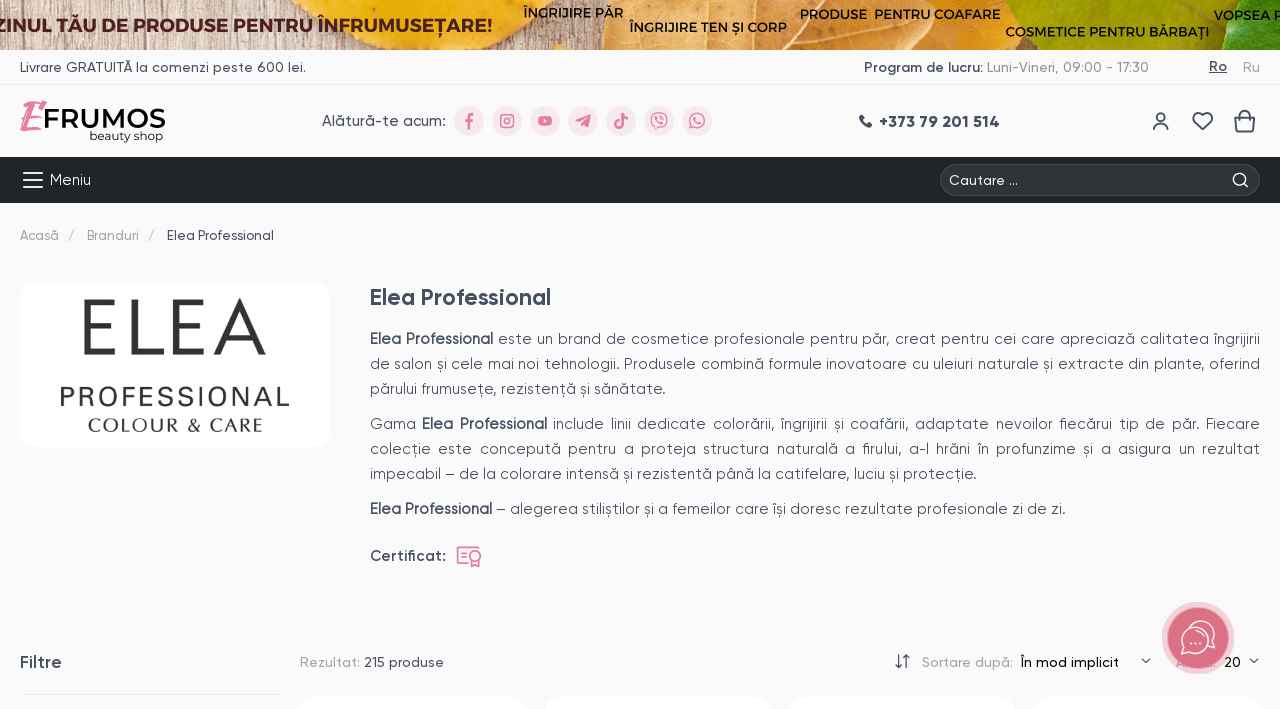

--- FILE ---
content_type: text/html; charset=UTF-8
request_url: https://www.efrumos.md/ro/brands/elea-professional
body_size: 27178
content:
<!doctype html>
<html lang="ro">
<head>
    <script>
        window.dataLayer = window.dataLayer || [];
</script>
<!-- Google Tag Manager -->
<script>(function(w,d,s,l,i){w[l]=w[l]||[];w[l].push({'gtm.start':
new Date().getTime(),event:'gtm.js'});var f=d.getElementsByTagName(s)[0],
j=d.createElement(s),dl=l!='dataLayer'?'&l='+l:'';j.async=true;j.src=
'https://www.googletagmanager.com/gtm.js?id='+i+dl;f.parentNode.insertBefore(j,f);
})(window,document,'script','dataLayer','GTM-PLD5TQR');</script>
<!-- End Google Tag Manager -->

<!-- Meta Pixel Code -->
<script>
!function(f,b,e,v,n,t,s)
{if(f.fbq)return;n=f.fbq=function(){n.callMethod?
n.callMethod.apply(n,arguments):n.queue.push(arguments)};
if(!f._fbq)f._fbq=n;n.push=n;n.loaded=!0;n.version='2.0';
n.queue=[];t=b.createElement(e);t.async=!0;
t.src=v;s=b.getElementsByTagName(e)[0];
s.parentNode.insertBefore(t,s)}(window, document,'script',
'https://connect.facebook.net/en_US/fbevents.js');
fbq('init', '517951506280313');
fbq('track', 'PageView');
</script>
<noscript><img height="1" width="1" style="display:none"
src="https://www.facebook.com/tr?id=517951506280313&ev=PageView&noscript=1"
/></noscript>
<!-- End Meta Pixel Code -->


    <meta charset="UTF-8">
<meta name="_token" content="yXbqxQh9hfTjCZ9gAXMebtLd4PiTRD5jQXpNZ9A3">
<meta name="viewport" content="width=device-width, user-scalable=yes, initial-scale=1.0, minimum-scale=1.0">
<meta http-equiv="X-UA-Compatible" content="ie=edge">

<!-- HTML5 shim and Respond.js for IE8 support of HTML5 elements and media queries -->
<!-- WARNING: Respond.js doesn't work if you view the page via file:// -->
<!--[if lt IE 9]>
<script src="https://oss.maxcdn.com/html5shiv/3.7.3/html5shiv.min.js"></script>
<script src="https://oss.maxcdn.com/respond/1.4.2/respond.min.js"></script>
<![endif]-->

        <meta name="description" content="Livrare rapida in Chisinau si toata Moldova! Comanda acum pe efrumos.md Elea Professional – brand de cosmetice profesionale pentru păr. Vopsele, tratamente și produse de styling cu formule inovatoare, uleiuri și extracte pentru frumusețea și sănătatea părului.">
    <meta name="keywords" content="Elea Professional, cosmetice profesionale păr, vopsea Elea, îngrijire păr Elea, styling Elea, brand profesional pentru păr"/>
    <title>Elea Professional – cosmetice profesionale și vopsea pentru păr | Elea | Efrumos Moldova</title>
    <meta property="og:locale" content="ro_RO"/>
<meta property="og:locale:alternate" content="ru_RU"/>
<meta property="og:type" content="website"/>
<meta property="og:image" content="https://www.efrumos.md/upfiles/brand/6d34ace0cdac921f00aacc7ba034d37268040115.jpg"/>
<meta property="og:url" content="https://www.efrumos.md/ro/brands/elea-professional"/>
<meta property="og:site_name" content=" "/>
    <meta property="og:title" content="Elea Professional – cosmetice profesionale și vopsea pentru păr | Elea | Efrumos Moldova"/>
    <meta property="og:description" content="Livrare rapida in Chisinau si toata Moldova! Comanda acum pe efrumos.md Elea Professional – brand de cosmetice profesionale pentru păr. Vopsele, tratamente și produse de styling cu formule inovatoare, uleiuri și extracte pentru frumusețea și sănătatea părului."/>

<meta property="og:fb:admins" content=""/>
<meta name="twitter:card" content="summary"/>
<meta name="twitter:site" content="@url"/>
<meta name="twitter:image" content="https://www.efrumos.md/upfiles/brand/6d34ace0cdac921f00aacc7ba034d37268040115.jpg"/>
    <meta name="twitter:description" content="Livrare rapida in Chisinau si toata Moldova! Comanda acum pe efrumos.md Elea Professional – brand de cosmetice profesionale pentru păr. Vopsele, tratamente și produse de styling cu formule inovatoare, uleiuri și extracte pentru frumusețea și sănătatea părului."/>
    <meta name="twitter:title" content="Elea Professional – cosmetice profesionale și vopsea pentru păr | Elea | Efrumos Moldova"/>

<link rel="icon" type="image/png" href="https://www.efrumos.md/favicon.png">
<link rel="apple-touch-icon" sizes="114x11" href="https://www.efrumos.md/front-assets/favicon/apple-touch-icon.png">
<link rel="icon" type="image/png" sizes="32x32" href="https://www.efrumos.md/front-assets/favicon/favicon-32x32.png">
<link rel="icon" type="image/png" sizes="16x16" href="https://www.efrumos.md/front-assets/favicon/favicon-16x16.png">
<link rel="manifest" href="https://www.efrumos.md/front-assets/favicon/site.webmanifest">
<link rel="mask-icon" href="https://www.efrumos.md/front-assets/favicon/safari-pinned-tab.svg" color="#5bbad5">
<meta name="msapplication-TileColor" content="#ffffff">
<meta name="msapplication-config" content="https://www.efrumos.md/front-assets/favicon/browserconfig.xml">
<meta name="theme-color" content="#ffffff">

<link rel="stylesheet" href="https://www.efrumos.md/front-assets/css/libs.min.css?v=58">
<link rel="stylesheet" href="https://www.efrumos.md/front-assets/css/main.css?v=58">
<link rel="stylesheet" href="https://www.efrumos.md/front-assets/css/validate.css?v=58">
<link rel="stylesheet" href="https://www.efrumos.md/front-assets/css/notiflix-3.2.6.min.css">

<link title="Română" dir="ltr" type="text/html" rel="alternate" hreflang="ro"
      href="https://www.efrumos.md/ro/brands/elea-professional">
<link title="Русский" dir="ltr" type="text/html" rel="alternate" hreflang="ru"
      href="https://www.efrumos.md/ru/brands/elea-professional">

    <link title="Русский" dir="ltr" type="text/html" rel="alternate" hreflang="ru-md"
          href="https://www.efrumos.md/ru/brands/elea-professional">
    <link title="Română" dir="ltr" type="text/html" rel="alternate" hreflang="ro-md"
          href="https://www.efrumos.md/ro/brands/elea-professional">

    <link title="Română" dir="ltr" type="text/html" rel="alternate" hreflang="x-default"
          href="https://www.efrumos.md/ro/brands/elea-professional">

    <link rel="canonical" href="https://www.efrumos.md/ro/brands/elea-professional">

    <script>
        //Recommended goods
        dataLayer.push({ecommerce: null});
        dataLayer.push({
            event: "view_item_list",
            ecommerce: {
                items: [{"item_name":"Vopsea-cremă permanentă pentru păr ELEA Professional Colour & Care MAX SIZE, 6\/1 - Blond Inchis gri, 100 ml","item_id":28110,"item_category":"Îngrijire corp\/Sapun","item_brand":"Didier Lab","price":"55.00","quantity":1,"item_list_name":"Brand - Elea Professional"},{"item_name":"Vopsea-cremă permanentă pentru păr ELEA Professional Colour & Care MAX SIZE, 5\/4 - Castana aurie, 100 ml","item_id":28108,"item_category":"Îngrijire corp\/Sapun","item_brand":"Didier Lab","price":"55.00","quantity":1,"item_list_name":"Brand - Elea Professional"},{"item_name":"Vopsea-cremă permanentă pentru păr ELEA Professional Colour & Care MAX SIZE, 6\/12 - Blond mat, 100 ml","item_id":28109,"item_category":"Îngrijire corp\/Sapun","item_brand":"Didier Lab","price":"55.00","quantity":1,"item_list_name":"Brand - Elea Professional"},{"item_name":"Vopsea decoloranta pentru par Elea Professional Colour & Care, 0\/00 - Decolorant crema pentru par, 138 ml","item_id":26009,"item_category":"Vopsea pentru păr\/Produse pentru decolorare","item_brand":"Elea Professional\/Elea Professional Colour & Care","price":"65.00","quantity":1,"item_list_name":"Brand - Elea Professional"},{"item_name":"Vopsea pentru par Elea Professional Colour & Care, 2\/0 - Negru, 138 ml","item_id":19468,"item_category":"Vopsea pentru păr\/Vopsea permanenta cu amoniac","item_brand":"Elea Professional\/Elea Professional Colour & Care","price":"65.00","quantity":1,"item_list_name":"Brand - Elea Professional"},{"item_name":"Vopsea pentru par Elea Professional Colour & Care, 3\/0 - Maroniu Inchis, 138 ml","item_id":19470,"item_category":"Vopsea pentru păr\/Vopsea permanenta cu amoniac","item_brand":"Elea Professional\/Elea Professional Colour & Care","price":"65.00","quantity":1,"item_list_name":"Brand - Elea Professional"},{"item_name":"Vopsea pentru par Elea Professional Colour & Care, 3\/22 - Violet, 138 ml","item_id":19516,"item_category":"Vopsea pentru păr\/Vopsea permanenta cu amoniac","item_brand":"Elea Professional\/Elea Professional Colour & Care","price":"65.00","quantity":1,"item_list_name":"Brand - Elea Professional"},{"item_name":"Vopsea pentru par Elea Professional Colour & Care, 3\/4 - Castaniu Inchis, 138 ml","item_id":19474,"item_category":"Vopsea pentru păr\/Vopsea permanenta cu amoniac","item_brand":"Elea Professional\/Elea Professional Colour & Care","price":"65.00","quantity":1,"item_list_name":"Brand - Elea Professional"},{"item_name":"Vopsea pentru par Elea Professional Colour & Care, 4\/0 - Saten mediu, 138 ml","item_id":19476,"item_category":"Vopsea pentru păr\/Vopsea permanenta cu amoniac","item_brand":"Elea Professional\/Elea Professional Colour & Care","price":"65.00","quantity":1,"item_list_name":"Brand - Elea Professional"},{"item_name":"Vopsea pentru par Elea Professional Colour & Care, 4\/37 - Saten catifelat, 138 ml","item_id":19490,"item_category":"Vopsea pentru păr\/Vopsea permanenta cu amoniac","item_brand":"Elea Professional\/Elea Professional Colour & Care","price":"65.00","quantity":1,"item_list_name":"Brand - Elea Professional"},{"item_name":"Vopsea pentru par Elea Professional Colour & Care, 4\/47 - Castaniu, 138 ml","item_id":19488,"item_category":"Vopsea pentru păr\/Vopsea permanenta cu amoniac","item_brand":"Elea Professional\/Elea Professional Colour & Care","price":"65.00","quantity":1,"item_list_name":"Brand - Elea Professional"},{"item_name":"Vopsea pentru par Elea Professional Colour & Care, 4\/56 - Mahon violet, 138 ml","item_id":19520,"item_category":"Vopsea pentru păr\/Vopsea permanenta cu amoniac","item_brand":"Elea Professional\/Elea Professional Colour & Care","price":"65.00","quantity":1,"item_list_name":"Brand - Elea Professional"},{"item_name":"Vopsea pentru par Elea Professional Colour & Care, 4\/62 - Roșu vișiniu, 138 ml","item_id":19526,"item_category":"Vopsea pentru păr\/Vopsea permanenta cu amoniac","item_brand":"Elea Professional\/Elea Professional Colour & Care","price":"65.00","quantity":1,"item_list_name":"Brand - Elea Professional"},{"item_name":"Vopsea pentru par Elea Professional Colour & Care, 44\/26 - Violet intens, 138 ml","item_id":19530,"item_category":"Vopsea pentru păr\/Vopsea permanenta cu amoniac","item_brand":"Estel Princess Essex\/Princess Essex Paleta de baza","price":"65.00","quantity":1,"item_list_name":"Brand - Elea Professional"},{"item_name":"Vopsea pentru par Elea Professional Colour & Care, 5\/0 - Saten deschis, 138 ml","item_id":19478,"item_category":"Vopsea pentru păr\/Vopsea permanenta cu amoniac","item_brand":"Elea Professional\/Elea Professional Colour & Care","price":"65.00","quantity":1,"item_list_name":"Brand - Elea Professional"},{"item_name":"Vopsea pentru par Elea Professional Colour & Care, 5\/22 - Mahon Inchis, 138 ml","item_id":19518,"item_category":"Vopsea pentru păr\/Vopsea permanenta cu amoniac","item_brand":"Elea Professional\/Elea Professional Colour & Care","price":"65.00","quantity":1,"item_list_name":"Brand - Elea Professional"},{"item_name":"Vopsea pentru par Elea Professional Colour & Care, 5\/4 - Castaniu auriu, 138 ml","item_id":19494,"item_category":"Vopsea pentru păr\/Vopsea permanenta cu amoniac","item_brand":"Elea Professional\/Elea Professional Colour & Care","price":"65.00","quantity":1,"item_list_name":"Brand - Elea Professional"},{"item_name":"Vopsea pentru par Elea Professional Colour & Care, 5\/56 - Mahon, 138 ml","item_id":19522,"item_category":"Vopsea pentru păr\/Vopsea permanenta cu amoniac","item_brand":"Elea Professional\/Elea Professional Colour & Care","price":"65.00","quantity":1,"item_list_name":"Brand - Elea Professional"},{"item_name":"Vopsea pentru par Elea Professional Colour & Care, 5\/57 - Saten auriu deschis, 138 ml","item_id":19492,"item_category":"Vopsea pentru păr\/Vopsea permanenta cu amoniac","item_brand":"Elea Professional\/Elea Professional Colour & Care","price":"65.00","quantity":1,"item_list_name":"Brand - Elea Professional"},{"item_name":"Vopsea pentru par Elea Professional Colour & Care, 6\/0 - Blond Inchis, 138 ml","item_id":19480,"item_category":"Vopsea pentru păr\/Vopsea permanenta cu amoniac","item_brand":"Elea Professional\/Elea Professional Colour & Care","price":"65.00","quantity":1,"item_list_name":"Brand - Elea Professional"}]
            }
        });
    </script>

    
    </head>
<body >
    <!-- Google Tag Manager (noscript) -->
<noscript><iframe src="https://www.googletagmanager.com/ns.html?id=GTM-PLD5TQR"
height="0" width="0" style="display:none;visibility:hidden"></iframe></noscript>
<!-- End Google Tag Manager (noscript) -->

    <div class="common-modal login-modal">
    <div class="common-modal-bg"></div>
    <div class="common-modal-wrapper">
        <button type="button" class="common-modal-close">
            <svg>
                <use xlink:href="https://www.efrumos.md/front-assets/svg/sprite.svg#close"></use>
            </svg>
        </button>
        <div class="common-modal-inner">
            <div class="login-modal-inner">
                <div class="login-modal-title h1">Salut, bine ai venit</div>
                <div class="basket-account-socials">
                    <p>Logare prin cont social</p>
                    <ul>
                        <li>
                            <a href="https://www.efrumos.md/login/facebook" class="social-facebook">Facebook</a>
                        </li>
                        <li>
                            <a href="https://www.efrumos.md/login/google" class="social-google">Google</a>
                        </li>
                    </ul>
                </div>
                <div class="login-modal-text">
                    <p>Sau logare prin e-mail</p>
                </div>
                <div class="login-modal-form">
                    <form action="https://www.efrumos.md/ro/ajaxLoginUser" method="POST" id="login-user">

                        <input type="hidden" name="_token" value="yXbqxQh9hfTjCZ9gAXMebtLd4PiTRD5jQXpNZ9A3">                        <input type="hidden" name="current_url" value="https://www.efrumos.md/ro/brands/elea-professional">

                        <div class="form-item">
                            <label for="login-email">E-mail</label>
                            <input type="email" id="login-email" name="email">
                        </div>
                        <div class="form-item">
                            <label for="login-password">Parola</label>
                            <input type="password" id="login-password" name="password">
                        </div>
                        <div class="login-modal-info">
                            <p class="aggreement mt-0">
                                <label>
                                    <input id="remember" name="remember" type="checkbox">
                                    <span class="aggreement-checkbox"></span>
                                    Memorează-mă
                                </label>
                            </p>
                            <div class="login-modal-link">
                                <a href="javascript:;" class="open-reset-modal">Ai uitat parola?</a>
                            </div>
                        </div>
                        <div class="form-submit">
                            <button type="submit" class="button button--black" onclick="saveForm(this)"
                                    data-form-id="login-user">Login</button>
                        </div>
                    </form>
                </div>
                <div class="login-modal-footer">
                    <p>Încă nu ai cont? <a href="https://www.efrumos.md/ro/register">Înregistrează-te</a></p>
                </div>
            </div>
        </div>
    </div>
</div>
    <div class="common-modal reset-modal">
    <div class="common-modal-bg"></div>
    <div class="common-modal-wrapper">
        <button type="button" class="common-modal-close">
            <svg>
                <use xlink:href="https://www.efrumos.md/front-assets/svg/sprite.svg#close"></use>
            </svg>
        </button>
        <div class="common-modal-inner">
            <div class="login-modal-inner">
                <div class="login-modal-title h1">Resetare parola</div>
                <div class="login-modal-text">
                    <p>Pentru recuperarea parolei introduceți adresa de e-mail</p>
                </div>
                <div class="login-modal-form">
                    <form method="POST" action="https://www.efrumos.md/ro/ajaxRestorePassword" id="restore-password">

                        <input type="hidden" name="_token" value="yXbqxQh9hfTjCZ9gAXMebtLd4PiTRD5jQXpNZ9A3">
                        <div class="form-item">
                            <label for="email-recovery">E-mail *</label>
                            <input type="email" id="email-recovery" name="email">
                        </div>

                        <div class="google-policies">
                            <p>Acest site este protejat de reCAPTCHA și Google <a href="https://policies.google.com/privacy?hl=ro" target="_blank">Politica de confidenţialitate</a> şi <a href="https://policies.google.com/terms?hl=ro" target="_blank">Termeni şi condiţii.</a></p>
                        </div>
                        <p class="aggreement mt-1">
                            <label>
                                <input id="agree" name="agree" type="checkbox">
                                <span class="aggreement-checkbox"></span>
                                Sunt de acord cu <a href="/ro/terms-and-conditions" target="_blank">termeni și condiții.</a>
                            </label>
                        </p>

                        <div class="captcha">
                            <input type="hidden" name="g-recaptcha-response" id="recaptcha-restore-password">
                        </div>

                        <div class="form-submit">
                            <button type="submit" class="button button--black prevent-repeated-click-recovery" onclick="saveForm(this)" data-form-id="restore-password">Resetați parola</button>
                        </div>
                    </form>
                </div>
            </div>
        </div>
    </div>
</div>
    
<div class="mobile-menu">
    <div class="mobile-menu-head">
        <button type="button" class="submenu-back">
            <svg>
                <use xlink:href="https://www.efrumos.md/front-assets/svg/sprite.svg#back"></use>
            </svg>
            <span>Înapoi</span>
        </button>
        <button type="button" class="mobile-menu-close">
            <svg>
                <use xlink:href="https://www.efrumos.md/front-assets/svg/sprite.svg#close"></use>
            </svg>
        </button>
    </div>
    <div class="mobile-menu-content">

        <div class="mobile-menu-catalog">
                            <div class="catalog-inner">
                    <div class="catalog-list">
                        <ul>
                        <li class="has-submenu">
                <div class="catalog-head">
                    <a href="https://www.efrumos.md/ro/category/ingrijirea-parului" class="show-submenu-img-l1"
                       data-img-source="https://www.efrumos.md/upfiles/goods-subject/m/2a0414d9345479d5ca06b6086dc328a669261081.webp">
                        <svg>
                            <use
                                xlink:href="https://www.efrumos.md/front-assets/svg/sprite.svg?v=1#ingrijire-par"></use>
                        </svg>
                        <span>Îngrijire par si scalp</span>
                    </a>
                    <div class="catalog-arrow">
                        <svg>
                            <use
                                xlink:href="https://www.efrumos.md/front-assets/svg/sprite.svg#arrow-right"></use>
                        </svg>
                    </div>
                </div>
                <div class="submenu">
                    <div class="submenu-inner">
                        <div class="submenu-list">
                            <ul>
                                                                    <li>
                                        <a href="https://www.efrumos.md/ro/category/sampon">Sampon pentru par</a>
                                    </li>
                                                                    <li>
                                        <a href="https://www.efrumos.md/ro/category/balsam-pentru-par">Balsam pentru par</a>
                                    </li>
                                                                    <li>
                                        <a href="https://www.efrumos.md/ro/category/masca-tratament-pentru-par">Masca pentru par</a>
                                    </li>
                                                                    <li>
                                        <a href="https://www.efrumos.md/ro/category/nuantare-par">Balsam si Masca nuantatoare</a>
                                    </li>
                                                                    <li>
                                        <a href="https://www.efrumos.md/ro/category/tratament-pentru-par">Tratament pentru par</a>
                                    </li>
                                                                    <li>
                                        <a href="https://www.efrumos.md/ro/category/ulei-ser-pentru-par">Ulei, ser si alte produse leave-in pentru par</a>
                                    </li>
                                                                    <li>
                                        <a href="https://www.efrumos.md/ro/category/spray-tonic-pentru-par">Spray, Tonic pentru par</a>
                                    </li>
                                                                    <li>
                                        <a href="https://www.efrumos.md/ro/category/solutii-pentru-scalp">Solutii pentru scalp problematic</a>
                                    </li>
                                                                    <li>
                                        <a href="https://www.efrumos.md/ro/category/seturi-de-produse">Seturi de produse</a>
                                    </li>
                                                            </ul>
                        </div>
                        <div class="submenu-content">
                                                                                                <div class="submenu-group">
                                        <div class="submenu-title">
                                            <a href="https://www.efrumos.md/ro/category-page/ingrijire-dupa-tipul-de-par">Ingrijire dupa tipul de par</a>
                                        </div>
                                                                                    <div class="submenu-links">
                                                <ul>
                                                                                                            <li>
                                                            <a href="https://www.efrumos.md/ro/category-page/regenerare-par-deteriorat">Regenerare pentru par uscat si deteriorat</a>
                                                        </li>
                                                                                                            <li>
                                                            <a href="https://www.efrumos.md/ro/category-page/pentru-par-blond">Pentru par blond si decolorat</a>
                                                        </li>
                                                                                                            <li>
                                                            <a href="https://www.efrumos.md/ro/category-page/pentru-par-vopsit">Pentru par vopsit</a>
                                                        </li>
                                                                                                            <li>
                                                            <a href="https://www.efrumos.md/ro/category-page/mai-mult-volum-pentru-par-fin-si-subtire">Mai mult volum pentru par fin si subtire</a>
                                                        </li>
                                                                                                            <li>
                                                            <a href="https://www.efrumos.md/ro/category-page/solutii-pentru-parul-gros-si-rebel">Solutii pentru parul gros si rebel</a>
                                                        </li>
                                                                                                            <li>
                                                            <a href="https://www.efrumos.md/ro/category-page/Ingrijire-pentru-par-cret-si-ondulat">Ingrijire pentru par cret si ondulat</a>
                                                        </li>
                                                                                                    </ul>
                                            </div>
                                                                            </div>
                                                                    <div class="submenu-group">
                                        <div class="submenu-title">
                                            <a href="https://www.efrumos.md/ro/category-page/solutii-impotriva-caderii-si-activarea-cresterii">Solutii impotriva caderii si activarea cresterii parului</a>
                                        </div>
                                                                            </div>
                                                                    <div class="submenu-group">
                                        <div class="submenu-title">
                                            <a href="https://www.efrumos.md/ro/category-page/anti-matreata">Anti-matreata</a>
                                        </div>
                                                                            </div>
                                                                    <div class="submenu-group">
                                        <div class="submenu-title">
                                            <a href="https://www.efrumos.md/ro/category-page/pentru-par-si-scalp-gras">Pentru par si scalp gras</a>
                                        </div>
                                                                            </div>
                                                                    <div class="submenu-group">
                                        <div class="submenu-title">
                                            <a href="https://www.efrumos.md/ro/category-page/sampon-fara-sulfati-catalog-online">Sampon fara sulfati</a>
                                        </div>
                                                                            </div>
                                                                    <div class="submenu-group">
                                        <div class="submenu-title">
                                            <a href="https://www.efrumos.md/ro/category-page/spray-hidratare-si-pieptanare-usoara">Spray hidratare si pieptanare usoara</a>
                                        </div>
                                                                            </div>
                                                                    <div class="submenu-group">
                                        <div class="submenu-title">
                                            <a href="https://www.efrumos.md/ro/category-page/ser-si-ulei-pentru-netezirea-varfurilor">Ser si ulei pentru netezirea varfurilor</a>
                                        </div>
                                                                            </div>
                                                                    <div class="submenu-group">
                                        <div class="submenu-title">
                                            <a href="https://www.efrumos.md/ro/category-page/masca-nuantatoare-pentru-par">Masca nuantatoare pentru par</a>
                                        </div>
                                                                            </div>
                                                                    <div class="submenu-group">
                                        <div class="submenu-title">
                                            <a href="https://www.efrumos.md/ro/category-page/sampon-nuantare">Sampon nuantator pentru par</a>
                                        </div>
                                                                            </div>
                                                                    <div class="submenu-group">
                                        <div class="submenu-title">
                                            <a href="https://www.efrumos.md/ro/category-page/balsam-nuantare">Balsam nuantator pentru par</a>
                                        </div>
                                                                            </div>
                                                                    <div class="submenu-group">
                                        <div class="submenu-title">
                                            <a href="https://www.efrumos.md/ro/category-page/pentru-par-in-nuante-roz-si-rosii">Pentru par in nuante roz si rosii</a>
                                        </div>
                                                                            </div>
                                                                    <div class="submenu-group">
                                        <div class="submenu-title">
                                            <a href="https://www.efrumos.md/ro/category-page/pentru-par-in-nuante-gri-si-cenusii">Pentru par in nuante gri si cenusii</a>
                                        </div>
                                                                            </div>
                                                                    <div class="submenu-group">
                                        <div class="submenu-title">
                                            <a href="https://www.efrumos.md/ro/category-page/mostre-si-miniproduse">Mostre si miniproduse</a>
                                        </div>
                                                                            </div>
                                
                                                    </div>
                        <div class="submenu-img">
                            <a href=/ro/category/sampon>
                                <img
                                    src="https://www.efrumos.md/upfiles/goods-subject/m/2a0414d9345479d5ca06b6086dc328a669261081.webp">
                            </a>
                        </div>
                    </div>
                </div>
            </li>
                                <li class="has-submenu">
                <div class="catalog-head">
                    <a href="https://www.efrumos.md/ro/category/vopsea-pentru-par" class="show-submenu-img-l1"
                       data-img-source="https://www.efrumos.md/upfiles/goods-subject/m/6ca558444e7f46abfdc301ecd12fe67361007291.webp">
                        <svg>
                            <use
                                xlink:href="https://www.efrumos.md/front-assets/svg/sprite.svg?v=1#vopsea"></use>
                        </svg>
                        <span>Vopsea pentru par</span>
                    </a>
                    <div class="catalog-arrow">
                        <svg>
                            <use
                                xlink:href="https://www.efrumos.md/front-assets/svg/sprite.svg#arrow-right"></use>
                        </svg>
                    </div>
                </div>
                <div class="submenu">
                    <div class="submenu-inner">
                        <div class="submenu-list">
                            <ul>
                                                                    <li>
                                        <a href="https://www.efrumos.md/ro/category/vopsea-de-par-cu-amoniac">Vopsea permanenta cu amoniac</a>
                                    </li>
                                                                    <li>
                                        <a href="https://www.efrumos.md/ro/category/vopsea-de-par-fara-amoniac">Vopsea fără amoniac</a>
                                    </li>
                                                                    <li>
                                        <a href="https://www.efrumos.md/ro/category/vopsea-decoloranta-super-blond">Vopsea decoloranta Super Blond</a>
                                    </li>
                                                                    <li>
                                        <a href="https://www.efrumos.md/ro/category/pigmenti-vopsire-creativa">Pigmenți directi/Vopsire creativă</a>
                                    </li>
                                                                    <li>
                                        <a href="https://www.efrumos.md/ro/category/pudra-decoloranta">Produse pentru decolorare</a>
                                    </li>
                                                                    <li>
                                        <a href="https://www.efrumos.md/ro/category/produse-tehnice-de-salon-oxidanti">Produse tehnice de salon si oxidanti</a>
                                    </li>
                                                                    <li>
                                        <a href="https://www.efrumos.md/ro/category/vopsea-pentru-sprancene">Vopsea gene si sprancene</a>
                                    </li>
                                                                    <li>
                                        <a href="https://www.efrumos.md/ro/category/vopsea-camuflaj">Vopsea-spray camuflaj</a>
                                    </li>
                                                            </ul>
                        </div>
                        <div class="submenu-content">
                                                                                                <div class="submenu-group">
                                        <div class="submenu-title">
                                            <a href="https://www.efrumos.md/ro/category-page/seturi-de-vopsea">Set de vopsea pentru par</a>
                                        </div>
                                                                            </div>
                                                                    <div class="submenu-group">
                                        <div class="submenu-title">
                                            <a href="https://www.efrumos.md/ro/category-page/vopsea-pentru-par-alb">Vopsea pentru par alb</a>
                                        </div>
                                                                            </div>
                                                                    <div class="submenu-group">
                                        <div class="submenu-title">
                                            <a href="https://www.efrumos.md/ro/category-page/vopsea-nuante-de-blond">Vopsea nuante de blond</a>
                                        </div>
                                                                            </div>
                                                                    <div class="submenu-group">
                                        <div class="submenu-title">
                                            <a href="https://www.efrumos.md/ro/category-page/vopsea-nuante-rosii-si-aramii">Vopsea nuante rosii si aramii</a>
                                        </div>
                                                                            </div>
                                                                    <div class="submenu-group">
                                        <div class="submenu-title">
                                            <a href="https://www.efrumos.md/ro/category-page/vopsea-nuante-reci">Vopsea nuante reci</a>
                                        </div>
                                                                            </div>
                                
                                                    </div>
                        <div class="submenu-img">
                            <a>
                                <img
                                    src="https://www.efrumos.md/upfiles/goods-subject/m/6ca558444e7f46abfdc301ecd12fe67361007291.webp">
                            </a>
                        </div>
                    </div>
                </div>
            </li>
                                <li class="has-submenu">
                <div class="catalog-head">
                    <a href="https://www.efrumos.md/ro/category/aranjarea-parului-hair-stayling" class="show-submenu-img-l1"
                       data-img-source="https://www.efrumos.md/upfiles/goods-subject/m/046088ac3f2e64fc12dc72a65a382a5857895372.webp">
                        <svg>
                            <use
                                xlink:href="https://www.efrumos.md/front-assets/svg/sprite.svg?v=1#aranjare-par"></use>
                        </svg>
                        <span>Aranjare par</span>
                    </a>
                    <div class="catalog-arrow">
                        <svg>
                            <use
                                xlink:href="https://www.efrumos.md/front-assets/svg/sprite.svg#arrow-right"></use>
                        </svg>
                    </div>
                </div>
                <div class="submenu">
                    <div class="submenu-inner">
                        <div class="submenu-list">
                            <ul>
                                                                    <li>
                                        <a href="https://www.efrumos.md/ro/category/fixativ">Fixativ si luciu</a>
                                    </li>
                                                                    <li>
                                        <a href="https://www.efrumos.md/ro/category/ceara-argila-aranjarea-parului-stayling">Argilă, ceară, pasta</a>
                                    </li>
                                                                    <li>
                                        <a href="https://www.efrumos.md/ro/category/pudra-aranjarea-parului-stayling">Pudra pentru volum</a>
                                    </li>
                                                                    <li>
                                        <a href="https://www.efrumos.md/ro/category/gel">Gel si crema pentru par</a>
                                    </li>
                                                                    <li>
                                        <a href="https://www.efrumos.md/ro/category/mus">Mus, spuma pentru par</a>
                                    </li>
                                                                    <li>
                                        <a href="https://www.efrumos.md/ro/category/spray-pentru-coafare">Spray pentru coafare</a>
                                    </li>
                                                            </ul>
                        </div>
                        <div class="submenu-content">
                                                                                                <div class="submenu-group">
                                        <div class="submenu-title">
                                            <a href="https://www.efrumos.md/ro/category-page/spray-protectie-termica">Spray si crema protectie termica</a>
                                        </div>
                                                                            </div>
                                                                    <div class="submenu-group">
                                        <div class="submenu-title">
                                            <a href="https://www.efrumos.md/ro/category-page/produse-pentru-coafuri-texturate">Bucle definite si coafuri texturate par cret</a>
                                        </div>
                                                                            </div>
                                                                    <div class="submenu-group">
                                        <div class="submenu-title">
                                            <a href="https://www.efrumos.md/ro/category-page/mai-mult-volum-pentru-parul-fin-si-subtire">Mai mult volum pentru parul fin si subtire</a>
                                        </div>
                                                                            </div>
                                                                    <div class="submenu-group">
                                        <div class="submenu-title">
                                            <a href="https://www.efrumos.md/ro/category-page/coafura-cu-fixare-elastica">Coafura cu fixare elastica</a>
                                        </div>
                                                                            </div>
                                                                    <div class="submenu-group">
                                        <div class="submenu-title">
                                            <a href="https://www.efrumos.md/ro/category-page/produse-anti-frizz">Produse antistatic pentru par</a>
                                        </div>
                                                                            </div>
                                
                                                    </div>
                        <div class="submenu-img">
                            <a>
                                <img
                                    src="https://www.efrumos.md/upfiles/goods-subject/m/046088ac3f2e64fc12dc72a65a382a5857895372.webp">
                            </a>
                        </div>
                    </div>
                </div>
            </li>
                                <li class="has-submenu">
                <div class="catalog-head">
                    <a href="https://www.efrumos.md/ro/category/ingrijire-ten" class="show-submenu-img-l1"
                       data-img-source="https://www.efrumos.md/upfiles/goods-subject/m/f2791057f7091b790b9706ff34e39d1696821625.webp">
                        <svg>
                            <use
                                xlink:href="https://www.efrumos.md/front-assets/svg/sprite.svg?v=1#ingrijire-fata"></use>
                        </svg>
                        <span>Îngrijire ten</span>
                    </a>
                    <div class="catalog-arrow">
                        <svg>
                            <use
                                xlink:href="https://www.efrumos.md/front-assets/svg/sprite.svg#arrow-right"></use>
                        </svg>
                    </div>
                </div>
                <div class="submenu">
                    <div class="submenu-inner">
                        <div class="submenu-list">
                            <ul>
                                                                    <li>
                                        <a href="https://www.efrumos.md/ro/category/curatare-te">Curatare ten</a>
                                    </li>
                                                                    <li>
                                        <a href="https://www.efrumos.md/ro/category/crema-lotiun">Crema, lotiune</a>
                                    </li>
                                                                    <li>
                                        <a href="https://www.efrumos.md/ro/category/masca-pentru-fat">Masca pentru fata</a>
                                    </li>
                                                                    <li>
                                        <a href="https://www.efrumos.md/ro/category/spray-de-fat">Spray pentru fata</a>
                                    </li>
                                                                    <li>
                                        <a href="https://www.efrumos.md/ro/category/ser-ulei-pentru-fat">Ser, ulei pentru fatа</a>
                                    </li>
                                                                    <li>
                                        <a href="https://www.efrumos.md/ro/category/ingrijire-zona-och">Îngrijire zona ochi</a>
                                    </li>
                                                                    <li>
                                        <a href="https://www.efrumos.md/ro/category/ingrijire-buzee">Îngrijire buze</a>
                                    </li>
                                                            </ul>
                        </div>
                        <div class="submenu-content">
                                                                                                <div class="submenu-group">
                                        <div class="submenu-title">
                                            <a href="https://www.efrumos.md/ro/category-page/ingrijire-ten-gras">Ingrijire pentru ten gras</a>
                                        </div>
                                                                            </div>
                                                                    <div class="submenu-group">
                                        <div class="submenu-title">
                                            <a href="https://www.efrumos.md/ro/category-page/ingrijire-ten-problematic-si-sensibil">Ingrijire ten problematic si sensibil</a>
                                        </div>
                                                                            </div>
                                                                    <div class="submenu-group">
                                        <div class="submenu-title">
                                            <a href="https://www.efrumos.md/ro/category-page/ingrijire-anti-age-pentru-piele">Ingrijire anti-age pentru piele</a>
                                        </div>
                                                                            </div>
                                                                    <div class="submenu-group">
                                        <div class="submenu-title">
                                            <a href="https://www.efrumos.md/ro/category-page/ingrijire-ten-acneic">Ingrijire ten acneic</a>
                                        </div>
                                                                            </div>
                                                                    <div class="submenu-group">
                                        <div class="submenu-title">
                                            <a href="https://www.efrumos.md/ro/category-page/protectie-uv-pentru-fata">Protectie UV pentru fata</a>
                                        </div>
                                                                            </div>
                                                                    <div class="submenu-group">
                                        <div class="submenu-title">
                                            <a href="https://www.efrumos.md/ro/category-page/ingrijire-pentru-ten-uscat">Ingrijire pentru ten uscat</a>
                                        </div>
                                                                            </div>
                                                                    <div class="submenu-group">
                                        <div class="submenu-title">
                                            <a href="https://www.efrumos.md/ro/category-page/produse-cu-acid-hialuronic">Produse cu acid hialuronic</a>
                                        </div>
                                                                            </div>
                                
                                                    </div>
                        <div class="submenu-img">
                            <a>
                                <img
                                    src="https://www.efrumos.md/upfiles/goods-subject/m/f2791057f7091b790b9706ff34e39d1696821625.webp">
                            </a>
                        </div>
                    </div>
                </div>
            </li>
                                <li class="has-submenu">
                <div class="catalog-head">
                    <a href="https://www.efrumos.md/ro/category/make-up" class="show-submenu-img-l1"
                       data-img-source="https://www.efrumos.md/upfiles/goods-subject/m/6368ec9ecf7c2f13ccfd50942ebac40332393644.webp">
                        <svg>
                            <use
                                xlink:href="https://www.efrumos.md/front-assets/svg/sprite.svg?v=1#make-up"></use>
                        </svg>
                        <span>Make up</span>
                    </a>
                    <div class="catalog-arrow">
                        <svg>
                            <use
                                xlink:href="https://www.efrumos.md/front-assets/svg/sprite.svg#arrow-right"></use>
                        </svg>
                    </div>
                </div>
                <div class="submenu">
                    <div class="submenu-inner">
                        <div class="submenu-list">
                            <ul>
                                                                    <li>
                                        <a href="https://www.efrumos.md/ro/category/ten">Ten</a>
                                    </li>
                                                                    <li>
                                        <a href="https://www.efrumos.md/ro/category/ochi">Ochi</a>
                                    </li>
                                                                    <li>
                                        <a href="https://www.efrumos.md/ro/category/buze">Buze</a>
                                    </li>
                                                                    <li>
                                        <a href="https://www.efrumos.md/ro/category/pensule-si-accesorii">Pensule si accesorii</a>
                                    </li>
                                                            </ul>
                        </div>
                        <div class="submenu-content">
                                                    </div>
                        <div class="submenu-img">
                            <a>
                                <img
                                    src="https://www.efrumos.md/upfiles/goods-subject/m/6368ec9ecf7c2f13ccfd50942ebac40332393644.webp">
                            </a>
                        </div>
                    </div>
                </div>
            </li>
                                <li class="has-submenu">
                <div class="catalog-head">
                    <a href="https://www.efrumos.md/ro/category/ingrijire-piele-catalog" class="show-submenu-img-l1"
                       data-img-source="https://www.efrumos.md/upfiles/goods-subject/m/0ac62121019ecaedd01c6384b780dc0726794418.webp">
                        <svg>
                            <use
                                xlink:href="https://www.efrumos.md/front-assets/svg/sprite.svg?v=1#ingrijire-corp"></use>
                        </svg>
                        <span>Îngrijire corp</span>
                    </a>
                    <div class="catalog-arrow">
                        <svg>
                            <use
                                xlink:href="https://www.efrumos.md/front-assets/svg/sprite.svg#arrow-right"></use>
                        </svg>
                    </div>
                </div>
                <div class="submenu">
                    <div class="submenu-inner">
                        <div class="submenu-list">
                            <ul>
                                                                    <li>
                                        <a href="https://www.efrumos.md/ro/category/curatare-piele-catalog">Gel, spuma si scrub pentru corp</a>
                                    </li>
                                                                    <li>
                                        <a href="https://www.efrumos.md/ro/category/parafina-tratamente-pentru-corp">Parafina si tratamente pentru corp</a>
                                    </li>
                                                                    <li>
                                        <a href="https://www.efrumos.md/ro/category/creme-si-lotiuni-pentru-corp">Crema, lotiune si unt de corp</a>
                                    </li>
                                                                    <li>
                                        <a href="https://www.efrumos.md/ro/category/spray-de-corp">Spray pentru corp</a>
                                    </li>
                                                                    <li>
                                        <a href="https://www.efrumos.md/ro/category/crema-pentru-maini-ingrijire-piele-catalog">Îngrijire mâini</a>
                                    </li>
                                                                    <li>
                                        <a href="https://www.efrumos.md/ro/category/set-ingrijire-piele-catalog">Îngrijire picioare</a>
                                    </li>
                                                            </ul>
                        </div>
                        <div class="submenu-content">
                                                    </div>
                        <div class="submenu-img">
                            <a>
                                <img
                                    src="https://www.efrumos.md/upfiles/goods-subject/m/0ac62121019ecaedd01c6384b780dc0726794418.webp">
                            </a>
                        </div>
                    </div>
                </div>
            </li>
                                <li class="has-submenu">
                <div class="catalog-head">
                    <a href="https://www.efrumos.md/ro/category/cosmetice-pentru-copii" class="show-submenu-img-l1"
                       data-img-source="https://www.efrumos.md/upfiles/goods-subject/m/d192af25736611b09c7e987ea4c3f33b64655425.webp">
                        <svg>
                            <use
                                xlink:href="https://www.efrumos.md/front-assets/svg/sprite.svg?v=1#cosmetice-copii"></use>
                        </svg>
                        <span>Cosmetice pentru copii</span>
                    </a>
                    <div class="catalog-arrow">
                        <svg>
                            <use
                                xlink:href="https://www.efrumos.md/front-assets/svg/sprite.svg#arrow-right"></use>
                        </svg>
                    </div>
                </div>
                <div class="submenu">
                    <div class="submenu-inner">
                        <div class="submenu-list">
                            <ul>
                                                                    <li>
                                        <a href="https://www.efrumos.md/ro/category/sampon-si-balsam-copii">Sampon si balsam pentru copii</a>
                                    </li>
                                                                    <li>
                                        <a href="https://www.efrumos.md/ro/category/ingrijire-piele-copii">Îngrijire piele copii</a>
                                    </li>
                                                                    <li>
                                        <a href="https://www.efrumos.md/ro/category/pentru-copii-seturi">Seturi pentru copii</a>
                                    </li>
                                                            </ul>
                        </div>
                        <div class="submenu-content">
                                                    </div>
                        <div class="submenu-img">
                            <a>
                                <img
                                    src="https://www.efrumos.md/upfiles/goods-subject/m/d192af25736611b09c7e987ea4c3f33b64655425.webp">
                            </a>
                        </div>
                    </div>
                </div>
            </li>
                                <li class="has-submenu">
                <div class="catalog-head">
                    <a href="https://www.efrumos.md/ro/category/cosmetice-pentru-barbati" class="show-submenu-img-l1"
                       data-img-source="https://www.efrumos.md/upfiles/goods-subject/m/2c987432e9d67068fae440f72ed7285571692067.webp">
                        <svg>
                            <use
                                xlink:href="https://www.efrumos.md/front-assets/svg/sprite.svg?v=1#barbati"></use>
                        </svg>
                        <span>Cosmetice pentru barbati</span>
                    </a>
                    <div class="catalog-arrow">
                        <svg>
                            <use
                                xlink:href="https://www.efrumos.md/front-assets/svg/sprite.svg#arrow-right"></use>
                        </svg>
                    </div>
                </div>
                <div class="submenu">
                    <div class="submenu-inner">
                        <div class="submenu-list">
                            <ul>
                                                                    <li>
                                        <a href="https://www.efrumos.md/ro/category/ingrijire-par-barba-cosmetice-pentru-barbati">Îngrijire par si barba</a>
                                    </li>
                                                                    <li>
                                        <a href="https://www.efrumos.md/ro/category/hair-styling-pentru-barbati">Hair styling barbați</a>
                                    </li>
                                                                    <li>
                                        <a href="https://www.efrumos.md/ro/category/produse-pentru-barbati-ingrijire-piele-catalog">Barbierit si accesorii</a>
                                    </li>
                                                                    <li>
                                        <a href="https://www.efrumos.md/ro/category/camuflarea-parului-si-a-barbii">Camuflarea părului și a bărbii</a>
                                    </li>
                                                                    <li>
                                        <a href="https://www.efrumos.md/ro/category/ingrijirea-pielii-cosmetice-pentru-barbati">Îngrijire piele</a>
                                    </li>
                                                                    <li>
                                        <a href="https://www.efrumos.md/ro/category/accesorii-pentru-barbierit">Seturi pentru barbati</a>
                                    </li>
                                                            </ul>
                        </div>
                        <div class="submenu-content">
                                                    </div>
                        <div class="submenu-img">
                            <a>
                                <img
                                    src="https://www.efrumos.md/upfiles/goods-subject/m/2c987432e9d67068fae440f72ed7285571692067.webp">
                            </a>
                        </div>
                    </div>
                </div>
            </li>
                                <li class="has-submenu">
                <div class="catalog-head">
                    <a href="https://www.efrumos.md/ro/category/manichiura-si-pedichiura" class="show-submenu-img-l1"
                       data-img-source="https://www.efrumos.md/upfiles/goods-subject/m/896b071fd8a5514360c6dde223925d7f83153048.webp">
                        <svg>
                            <use
                                xlink:href="https://www.efrumos.md/front-assets/svg/sprite.svg?v=1#manichiura"></use>
                        </svg>
                        <span>Manichiură și pedichiură</span>
                    </a>
                    <div class="catalog-arrow">
                        <svg>
                            <use
                                xlink:href="https://www.efrumos.md/front-assets/svg/sprite.svg#arrow-right"></use>
                        </svg>
                    </div>
                </div>
                <div class="submenu">
                    <div class="submenu-inner">
                        <div class="submenu-list">
                            <ul>
                                                                    <li>
                                        <a href="https://www.efrumos.md/ro/category/pregatirea-unghiei">Lichide si solutii pentru pregatirea unghiei</a>
                                    </li>
                                                                    <li>
                                        <a href="https://www.efrumos.md/ro/category/modelare-si-alungire-unghii">Modelare si alungire unghii</a>
                                    </li>
                                                                    <li>
                                        <a href="https://www.efrumos.md/ro/category/oje-semipermanente">Oje semipermanente</a>
                                    </li>
                                                                    <li>
                                        <a href="https://www.efrumos.md/ro/category/top-si-baza">Top si baza</a>
                                    </li>
                                                                    <li>
                                        <a href="https://www.efrumos.md/ro/category/design-unghii">Design unghii</a>
                                    </li>
                                                                    <li>
                                        <a href="https://www.efrumos.md/ro/category/ingrijire-cuticule-si-unghii">Ingrijire cuticule si unghii</a>
                                    </li>
                                                                    <li>
                                        <a href="https://www.efrumos.md/ro/category/pile-si-buffere">Pile si buffere</a>
                                    </li>
                                                                    <li>
                                        <a href="https://www.efrumos.md/ro/category/pensule">Pensule</a>
                                    </li>
                                                                    <li>
                                        <a href="https://www.efrumos.md/ro/category/instrumente-si-accesorii-manichiura">Instrumente si accesorii</a>
                                    </li>
                                                                    <li>
                                        <a href="https://www.efrumos.md/ro/category/echipamente-manichiura">Echipamente manichiura</a>
                                    </li>
                                                            </ul>
                        </div>
                        <div class="submenu-content">
                                                                                                <div class="submenu-group">
                                        <div class="submenu-title">
                                            <a href="https://www.efrumos.md/ro/category-page/top">Top</a>
                                        </div>
                                                                            </div>
                                                                    <div class="submenu-group">
                                        <div class="submenu-title">
                                            <a href="https://www.efrumos.md/ro/category-page/baze-pentru-manichiura">Baze pentru manichiura</a>
                                        </div>
                                                                            </div>
                                                                    <div class="submenu-group">
                                        <div class="submenu-title">
                                            <a href="https://www.efrumos.md/ro/category-page/kauchukovaja-baza">Baze de cauciuc</a>
                                        </div>
                                                                            </div>
                                                                    <div class="submenu-group">
                                        <div class="submenu-title">
                                            <a href="https://www.efrumos.md/ro/category-page/gel-camuflaj">Gel Camuflaj</a>
                                        </div>
                                                                            </div>
                                
                                                    </div>
                        <div class="submenu-img">
                            <a>
                                <img
                                    src="https://www.efrumos.md/upfiles/goods-subject/m/896b071fd8a5514360c6dde223925d7f83153048.webp">
                            </a>
                        </div>
                    </div>
                </div>
            </li>
                                <li class="has-submenu">
                <div class="catalog-head">
                    <a href="https://www.efrumos.md/ro/category/epilare" class="show-submenu-img-l1"
                       data-img-source="https://www.efrumos.md/upfiles/goods-subject/m/b99b90be6e83d189506e6b741d7f947c26641449.webp">
                        <svg>
                            <use
                                xlink:href="https://www.efrumos.md/front-assets/svg/sprite.svg?v=1#depilare"></use>
                        </svg>
                        <span>Epilare</span>
                    </a>
                    <div class="catalog-arrow">
                        <svg>
                            <use
                                xlink:href="https://www.efrumos.md/front-assets/svg/sprite.svg#arrow-right"></use>
                        </svg>
                    </div>
                </div>
                <div class="submenu">
                    <div class="submenu-inner">
                        <div class="submenu-list">
                            <ul>
                                                                    <li>
                                        <a href="https://www.efrumos.md/ro/category/pentru-epilare">Produse pentru epilare</a>
                                    </li>
                                                            </ul>
                        </div>
                        <div class="submenu-content">
                                                    </div>
                        <div class="submenu-img">
                            <a>
                                <img
                                    src="https://www.efrumos.md/upfiles/goods-subject/m/b99b90be6e83d189506e6b741d7f947c26641449.webp">
                            </a>
                        </div>
                    </div>
                </div>
            </li>
                                <li class="has-submenu">
                <div class="catalog-head">
                    <a href="https://www.efrumos.md/ro/category/instrumente-si-accesorii" class="show-submenu-img-l1"
                       data-img-source="https://www.efrumos.md/upfiles/goods-subject/m/8dfa95d1a5156fa74db2b7116972b3a679058595.webp">
                        <svg>
                            <use
                                xlink:href="https://www.efrumos.md/front-assets/svg/sprite.svg?v=1#instrumente-si-accesorii"></use>
                        </svg>
                        <span>Instrumente și accesorii</span>
                    </a>
                    <div class="catalog-arrow">
                        <svg>
                            <use
                                xlink:href="https://www.efrumos.md/front-assets/svg/sprite.svg#arrow-right"></use>
                        </svg>
                    </div>
                </div>
                <div class="submenu">
                    <div class="submenu-inner">
                        <div class="submenu-list">
                            <ul>
                                                                    <li>
                                        <a href="https://www.efrumos.md/ro/category/consumabile-si-accesorii-de-unica-folosinta">Consumabile si accesorii de unica folosinta</a>
                                    </li>
                                                                    <li>
                                        <a href="https://www.efrumos.md/ro/category/instrumente-electrice-pentru-par">Instrumente electrice pentru păr</a>
                                    </li>
                                                                    <li>
                                        <a href="https://www.efrumos.md/ro/category/accesorii-pentru-vopsire">Accesorii pentru vopsire</a>
                                    </li>
                                                                    <li>
                                        <a href="https://www.efrumos.md/ro/category/pieptene-si-clame-pentru-par">Pieptene, perie și clame pentru păr</a>
                                    </li>
                                                                    <li>
                                        <a href="https://www.efrumos.md/ro/category/foarfece">Foarfece</a>
                                    </li>
                                                            </ul>
                        </div>
                        <div class="submenu-content">
                                                    </div>
                        <div class="submenu-img">
                            <a>
                                <img
                                    src="https://www.efrumos.md/upfiles/goods-subject/m/8dfa95d1a5156fa74db2b7116972b3a679058595.webp">
                            </a>
                        </div>
                    </div>
                </div>
            </li>
            </ul>
                    </div>
                </div>
                    </div>

                    <div class="mobile-menu-links">
                <ul>
                                            <li>
                            <a href="https://www.efrumos.md/ro/promo">Promoții</a>
                        </li>
                                            <li class=active>
                            <a href="https://www.efrumos.md/ro/brands">Branduri</a>
                        </li>
                                            <li>
                            <a href="https://www.efrumos.md/ro/news">Noutăți</a>
                        </li>
                                            <li>
                            <a href="/ro/blog">Beauty Blog</a>
                        </li>
                                            <li>
                            <a href="https://www.efrumos.md/ro/shops">Magazinele noastre</a>
                        </li>
                                            <li>
                            <a href="https://www.instagram.com/nailexpert.moldova">Nail Expert</a>
                        </li>
                                    </ul>
            </div>
        
        <div class="mobile-menu-footer">
            <div class="mobile-menu-row">
                                    <div class="main-header-phone">
                        <a href="tel:+37379201514">
                            <svg>
                                <use xlink:href="https://www.efrumos.md/front-assets/svg/sprite.svg#phone"></use>
                            </svg>
                            <span>+373 79 201 514</span>
                        </a>
                    </div>
                                                    <div class="main-header-langs">
                        <ul>
                                                            <li class=active>
                                    <a href="https://www.efrumos.md/ro/brands/elea-professional">Ro</a>
                                </li>
                                                            <li >
                                    <a href="https://www.efrumos.md/ru/brands/elea-professional">Ru</a>
                                </li>
                                                    </ul>
                    </div>
                            </div>
                            <div class="main-header-socials">
                    <ul>
                                                    <li>
    <a href="https://www.facebook.com/efrumos.md" target="_blank">
                    <svg>
                <use
                    xlink:href="https://www.efrumos.md/front-assets/svg/sprite.svg#facebook"></use>
            </svg>
            </a>
</li>
                                                    <li>
    <a href="https://www.instagram.com/efrumos.md/" target="_blank">
                    <svg>
                <use
                    xlink:href="https://www.efrumos.md/front-assets/svg/sprite.svg#instagram"></use>
            </svg>
            </a>
</li>
                                                    <li>
    <a href="https://www.youtube.com/@efrumosmd" target="_blank">
                    <svg>
                <use
                    xlink:href="https://www.efrumos.md/front-assets/svg/sprite.svg#youtube"></use>
            </svg>
            </a>
</li>
                                                    <li>
    <a href="https://t.me/estelmoldova" target="_blank">
                    <svg>
                <use
                    xlink:href="https://www.efrumos.md/front-assets/svg/sprite.svg#telegram"></use>
            </svg>
            </a>
</li>
                                                    <li>
    <a href="https://www.tiktok.com/@efrumosmoldova" target="_blank">
                    <svg>
                <use
                    xlink:href="https://www.efrumos.md/front-assets/svg/sprite.svg#tiktok"></use>
            </svg>
            </a>
</li>
                                                    <li>
    <a href="https://invite.viber.com/?g2=AQBB8vuvZ%2BOQiEumVZ1WwI4fqEt9a43Ryn7AB0f0VWDlsCcTd7A37BnAdxcmcCzA" target="_blank">
                    <svg>
                <use
                    xlink:href="https://www.efrumos.md/front-assets/svg/sprite.svg#viber"></use>
            </svg>
            </a>
</li>
                                                    <li>
    <a href="https://wa.me/37360024499" target="_blank">
                    <svg>
                <use
                    xlink:href="https://www.efrumos.md/front-assets/svg/sprite.svg#whatsapp"></use>
            </svg>
            </a>
</li>
                                            </ul>
                </div>
                        <div class="main-header-schedule">Program de lucru: <span>Luni-Vineri, 09:00 - 17:30</span></div>
        </div>
    </div>
</div>

<div class="common-modal basket-modal render-right-header-basket">
    <div class="common-modal-bg"></div>
<div class="common-modal-wrapper">
    <div class="basket-modal-inner">
        <div class="basket-modal-head">
            <div class="basket-modal-title">Coșul tău</div>
            <button type="button" class="common-modal-close">
                <svg>
                    <use xlink:href="https://www.efrumos.md/front-assets/svg/sprite.svg#close"></use>
                </svg>
            </button>
        </div>

        <div class="basket-modal-content">
                            <div class="basket-modal-empty">
                    <div class="basket-modal-empty-icon">
                        <img src="https://www.efrumos.md/front-assets/img/icons/basket-empty.svg" alt="Empty basket">
                    </div>
                    <div class="basket-modal-empty-text">
                        <p>Nu ai nimic în coșul de cumpărături. Fă prima ta comanda acum!</p>
                    </div>
                    <div class="basket-modal-empty-link">
                        <a href="https://www.efrumos.md/ro/catalog" class="button">Spre magazinul online</a>
                    </div>
                </div>
                    </div>

        
    </div>
</div>
</div>

<header class="main-header">
            <a href=/ro/promo class="main-header-top d-block">
                            <div class="header-top-bg">
                    <picture>
                                                                                                    <img class="full-width" src="https://www.efrumos.md/upfiles/banners/483c6506ae13fd2d405eed6d113bdafe48512333.png"
                             alt="">
                    </picture>
                </div>
                        <div class="header-top-content">
                <div class="container">
                    <div class="main-header-top-inner">
                        
                        
                    </div>
                </div>
            </div>
        </a>
        <div class="main-header-middle">
        <div class="container">
            <div class="main-header-middle-inner">
                <div class="main-header-info">Livrare GRATUITĂ la comenzi peste 600 lei.</div>
                <div class="main-header-middle-right">
                    <div class="main-header-schedule">Program de lucru: <span>Luni-Vineri, 09:00 - 17:30</span></div>
                                            <div class="main-header-langs">
                            <ul>
                                                                    <li class=active>
                                        <a href="https://www.efrumos.md/ro/brands/elea-professional">Ro</a>
                                    </li>
                                                                    <li >
                                        <a href="https://www.efrumos.md/ru/brands/elea-professional">Ru</a>
                                    </li>
                                                            </ul>
                        </div>
                                    </div>
                                    <div class="main-header-phone d-lg-none">
                        <a href="tel:+37379201514">
                            <svg>
                                <use xlink:href="https://www.efrumos.md/front-assets/svg/sprite.svg#phone"></use>
                            </svg>
                            <span>+373 79 201 514</span>
                        </a>
                    </div>
                            </div>
        </div>
    </div>
    <div class="main-header-bottom">
        <div class="container">
            <div class="main-header-bottom-inner">
                <div class="main-header-logo">
                    <a href="https://www.efrumos.md/ro">
                        <img src="https://www.efrumos.md/front-assets/img/logo/logo.svg" alt="Efrumos logo">
                    </a>
                </div>
                <div class="main-header-search d-none d-large-block">
                    <form action="https://www.efrumos.md/ro/catalog" method="GET" class="ajax-search-form">
                        <label for="search" class="sr-only">Cautare ...</label>
                        <input type="text" name="s" id="search" value=""
                               placeholder="Cautare ..." autocomplete="off">
                        <button type="submit" class="main-header-search-submit">
                            <svg>
                                <use xlink:href="https://www.efrumos.md/front-assets/svg/sprite.svg#search"></use>
                            </svg>
                        </button>
                    </form>
                    <div class="search-results">
            <div class="search-results-links default-search-popular d-none">
            <ul>
                                    <li>
                        <a href="/ro/category/sampon">Șampon pentru păr</a>
                    </li>
                                    <li>
                        <a href="/ro/category/masca-tratament-pentru-par">Mască pentru păr</a>
                    </li>
                                    <li>
                        <a href="/ro/category/protectie-solara-ingrijire-piele-catalog">Curatare piele</a>
                    </li>
                                    <li>
                        <a href="/ro/category/curatare-te">Curațare ten</a>
                    </li>
                                    <li>
                        <a href="/ro/category/tratament-pentru-par">Tratament pentru par</a>
                    </li>
                            </ul>
        </div>
                <div class="default-search-products d-none">
            <div class="search-results-title">Produse</div>
            <div class="search-results-list">
                                                        <div class="search-results-item">
                        <div class="search-results-img">
                            <a href="https://www.efrumos.md/ro/catalog/product/set-promo-regenerarea-parului-deteriorat-cu-proteine-complex-rep-hair-i-lipidcare-estel-haute-couture-luxury-repair-sampon-balsam-elixir">
                                <img
                                    src="https://www.efrumos.md/upfiles/goods-items/s/1233627067d2e68a69cf0fca1988dfe394605990.webp"
                                    loading="lazy"
                                    alt="Set promo Regenerarea parului deteriorat cu proteine Complex RepHAIR și LipidCare LUXURY REPAIR ESTEL HAUTE COUTURE (Sampon, Balsam, Elixir)">
                            </a>
                        </div>
                        <div class="search-results-content">
                            <div class="search-results-name">
                                <a href="https://www.efrumos.md/ro/catalog/product/set-promo-regenerarea-parului-deteriorat-cu-proteine-complex-rep-hair-i-lipidcare-estel-haute-couture-luxury-repair-sampon-balsam-elixir">Set promo Regenerarea parului deteriorat cu proteine Complex RepHAIR și LipidCare LUXURY REPAIR ESTEL HAUTE COUTURE (Sampon, Balsam, Elixir)</a>
                            </div>
                            <div class="search-results-price">825 MDL</div>
                        </div>
                    </div>
                                                        <div class="search-results-item">
                        <div class="search-results-img">
                            <a href="https://www.efrumos.md/ro/catalog/product/kraska-dlya-volossolvex-elea-max-100-ml-612-matovyy-blond">
                                <img
                                    src="https://www.efrumos.md/upfiles/goods-items/s/5e55f4ed9db2a479eeefd6003a0c81a784600197.webp"
                                    loading="lazy"
                                    alt="Vopsea-cremă permanentă pentru păr ELEA Professional Colour &amp; Care MAX SIZE, 6/12 - Blond mat, 100 ml">
                            </a>
                        </div>
                        <div class="search-results-content">
                            <div class="search-results-name">
                                <a href="https://www.efrumos.md/ro/catalog/product/kraska-dlya-volossolvex-elea-max-100-ml-612-matovyy-blond">Vopsea-cremă permanentă pentru păr ELEA Professional Colour &amp; Care MAX SIZE, 6/12 - Blond mat, 100 ml</a>
                            </div>
                            <div class="search-results-price">55 MDL</div>
                        </div>
                    </div>
                            </div>
            <div class="search-results-footer"></div>
        </div>
    
    <div class="render-all-search"></div>
</div>
                </div>
                <div class="header-search-bg"></div>


                                    <div class="main-header-socials">
                        <p>Alătură-te acum:</p>
                        <ul>
                                                            <li>
    <a href="https://www.facebook.com/efrumos.md" target="_blank">
                    <svg>
                <use
                    xlink:href="https://www.efrumos.md/front-assets/svg/sprite.svg#facebook"></use>
            </svg>
            </a>
</li>
                                                            <li>
    <a href="https://www.instagram.com/efrumos.md/" target="_blank">
                    <svg>
                <use
                    xlink:href="https://www.efrumos.md/front-assets/svg/sprite.svg#instagram"></use>
            </svg>
            </a>
</li>
                                                            <li>
    <a href="https://www.youtube.com/@efrumosmd" target="_blank">
                    <svg>
                <use
                    xlink:href="https://www.efrumos.md/front-assets/svg/sprite.svg#youtube"></use>
            </svg>
            </a>
</li>
                                                            <li>
    <a href="https://t.me/estelmoldova" target="_blank">
                    <svg>
                <use
                    xlink:href="https://www.efrumos.md/front-assets/svg/sprite.svg#telegram"></use>
            </svg>
            </a>
</li>
                                                            <li>
    <a href="https://www.tiktok.com/@efrumosmoldova" target="_blank">
                    <svg>
                <use
                    xlink:href="https://www.efrumos.md/front-assets/svg/sprite.svg#tiktok"></use>
            </svg>
            </a>
</li>
                                                            <li>
    <a href="https://invite.viber.com/?g2=AQBB8vuvZ%2BOQiEumVZ1WwI4fqEt9a43Ryn7AB0f0VWDlsCcTd7A37BnAdxcmcCzA" target="_blank">
                    <svg>
                <use
                    xlink:href="https://www.efrumos.md/front-assets/svg/sprite.svg#viber"></use>
            </svg>
            </a>
</li>
                                                            <li>
    <a href="https://wa.me/37360024499" target="_blank">
                    <svg>
                <use
                    xlink:href="https://www.efrumos.md/front-assets/svg/sprite.svg#whatsapp"></use>
            </svg>
            </a>
</li>
                                                    </ul>
                    </div>
                                                    <div class="main-header-phone d-none d-lg-block">
                        <a href="tel:+37379201514">
                            <svg>
                                <use xlink:href="https://www.efrumos.md/front-assets/svg/sprite.svg#phone"></use>
                            </svg>
                            <span>+373 79 201 514</span>
                        </a>
                    </div>
                                <div class="main-header-links">
                    <ul>
                        <li>
                                                            <a href="javascript:;" class="open-login-modal">
                                    <svg>
                                        <use xlink:href="https://www.efrumos.md/front-assets/svg/sprite.svg#account"></use>
                                    </svg>
                                </a>
                                                    </li>
                                                    <a href="javascript:;" class="open-login-modal">
                                <svg>
                                    <use xlink:href="https://www.efrumos.md/front-assets/svg/sprite.svg#heart"></use>
                                </svg>
                            </a>
                                                <li>
                                                            <a href="javascript:;" class="open-basket-modal">
                                    <svg>
                                        <use xlink:href="https://www.efrumos.md/front-assets/svg/sprite.svg#cart"></use>
                                    </svg>
                                    <span
                                        class="header-basket-count" style=display:none>0</span>
                                </a>
                                                    </li>
                    </ul>
                </div>
                                    <div class="mobile-lang">
                        <button type="button" class="mobile-lang-current">Ro</button>
                        <div class="mobile-lang-list">
                            <ul>
                                                                    <li>
                                                                            </li>
                                                                    <li>
                                                                                    <a href="https://www.efrumos.md/ru/brands/elea-professional">Ru</a>
                                                                            </li>
                                                            </ul>
                        </div>
                    </div>
                            </div>
        </div>
    </div>
    <div class="main-header-nav">
        <div class="container">
            <div class="main-header-nav-inner">
                <button type="button" class="burger-menu">
                    <svg>
                        <use xlink:href="https://www.efrumos.md/front-assets/svg/sprite.svg#burger-2"></use>
                    </svg>
                    <span>Meniu</span>
                </button>
                <div class="main-header-catalog">
                                            <button type="button" class="header-catalog-btn">
                            <svg>
                                <svg>
                                    <use xlink:href="https://www.efrumos.md/front-assets/svg/sprite.svg#burger"></use>
                                </svg>
                            </svg>
                            <span>Catalog de produse</span>
                        </button>
                        <div class="catalog-inner">
                            <div class="catalog-list">
                                <ul>
                        <li class="has-submenu">
                <div class="catalog-head">
                    <a href="https://www.efrumos.md/ro/category/ingrijirea-parului" class="show-submenu-img-l1"
                       data-img-source="https://www.efrumos.md/upfiles/goods-subject/m/2a0414d9345479d5ca06b6086dc328a669261081.webp">
                        <svg>
                            <use
                                xlink:href="https://www.efrumos.md/front-assets/svg/sprite.svg?v=1#ingrijire-par"></use>
                        </svg>
                        <span>Îngrijire par si scalp</span>
                    </a>
                    <div class="catalog-arrow">
                        <svg>
                            <use
                                xlink:href="https://www.efrumos.md/front-assets/svg/sprite.svg#arrow-right"></use>
                        </svg>
                    </div>
                </div>
                <div class="submenu">
                    <div class="submenu-inner">
                        <div class="submenu-list">
                            <ul>
                                                                    <li>
                                        <a href="https://www.efrumos.md/ro/category/sampon">Sampon pentru par</a>
                                    </li>
                                                                    <li>
                                        <a href="https://www.efrumos.md/ro/category/balsam-pentru-par">Balsam pentru par</a>
                                    </li>
                                                                    <li>
                                        <a href="https://www.efrumos.md/ro/category/masca-tratament-pentru-par">Masca pentru par</a>
                                    </li>
                                                                    <li>
                                        <a href="https://www.efrumos.md/ro/category/nuantare-par">Balsam si Masca nuantatoare</a>
                                    </li>
                                                                    <li>
                                        <a href="https://www.efrumos.md/ro/category/tratament-pentru-par">Tratament pentru par</a>
                                    </li>
                                                                    <li>
                                        <a href="https://www.efrumos.md/ro/category/ulei-ser-pentru-par">Ulei, ser si alte produse leave-in pentru par</a>
                                    </li>
                                                                    <li>
                                        <a href="https://www.efrumos.md/ro/category/spray-tonic-pentru-par">Spray, Tonic pentru par</a>
                                    </li>
                                                                    <li>
                                        <a href="https://www.efrumos.md/ro/category/solutii-pentru-scalp">Solutii pentru scalp problematic</a>
                                    </li>
                                                                    <li>
                                        <a href="https://www.efrumos.md/ro/category/seturi-de-produse">Seturi de produse</a>
                                    </li>
                                                            </ul>
                        </div>
                        <div class="submenu-content">
                                                                                                <div class="submenu-group">
                                        <div class="submenu-title">
                                            <a href="https://www.efrumos.md/ro/category-page/ingrijire-dupa-tipul-de-par">Ingrijire dupa tipul de par</a>
                                        </div>
                                                                                    <div class="submenu-links">
                                                <ul>
                                                                                                            <li>
                                                            <a href="https://www.efrumos.md/ro/category-page/regenerare-par-deteriorat">Regenerare pentru par uscat si deteriorat</a>
                                                        </li>
                                                                                                            <li>
                                                            <a href="https://www.efrumos.md/ro/category-page/pentru-par-blond">Pentru par blond si decolorat</a>
                                                        </li>
                                                                                                            <li>
                                                            <a href="https://www.efrumos.md/ro/category-page/pentru-par-vopsit">Pentru par vopsit</a>
                                                        </li>
                                                                                                            <li>
                                                            <a href="https://www.efrumos.md/ro/category-page/mai-mult-volum-pentru-par-fin-si-subtire">Mai mult volum pentru par fin si subtire</a>
                                                        </li>
                                                                                                            <li>
                                                            <a href="https://www.efrumos.md/ro/category-page/solutii-pentru-parul-gros-si-rebel">Solutii pentru parul gros si rebel</a>
                                                        </li>
                                                                                                            <li>
                                                            <a href="https://www.efrumos.md/ro/category-page/Ingrijire-pentru-par-cret-si-ondulat">Ingrijire pentru par cret si ondulat</a>
                                                        </li>
                                                                                                    </ul>
                                            </div>
                                                                            </div>
                                                                    <div class="submenu-group">
                                        <div class="submenu-title">
                                            <a href="https://www.efrumos.md/ro/category-page/solutii-impotriva-caderii-si-activarea-cresterii">Solutii impotriva caderii si activarea cresterii parului</a>
                                        </div>
                                                                            </div>
                                                                    <div class="submenu-group">
                                        <div class="submenu-title">
                                            <a href="https://www.efrumos.md/ro/category-page/anti-matreata">Anti-matreata</a>
                                        </div>
                                                                            </div>
                                                                    <div class="submenu-group">
                                        <div class="submenu-title">
                                            <a href="https://www.efrumos.md/ro/category-page/pentru-par-si-scalp-gras">Pentru par si scalp gras</a>
                                        </div>
                                                                            </div>
                                                                    <div class="submenu-group">
                                        <div class="submenu-title">
                                            <a href="https://www.efrumos.md/ro/category-page/sampon-fara-sulfati-catalog-online">Sampon fara sulfati</a>
                                        </div>
                                                                            </div>
                                                                    <div class="submenu-group">
                                        <div class="submenu-title">
                                            <a href="https://www.efrumos.md/ro/category-page/spray-hidratare-si-pieptanare-usoara">Spray hidratare si pieptanare usoara</a>
                                        </div>
                                                                            </div>
                                                                    <div class="submenu-group">
                                        <div class="submenu-title">
                                            <a href="https://www.efrumos.md/ro/category-page/ser-si-ulei-pentru-netezirea-varfurilor">Ser si ulei pentru netezirea varfurilor</a>
                                        </div>
                                                                            </div>
                                                                    <div class="submenu-group">
                                        <div class="submenu-title">
                                            <a href="https://www.efrumos.md/ro/category-page/masca-nuantatoare-pentru-par">Masca nuantatoare pentru par</a>
                                        </div>
                                                                            </div>
                                                                    <div class="submenu-group">
                                        <div class="submenu-title">
                                            <a href="https://www.efrumos.md/ro/category-page/sampon-nuantare">Sampon nuantator pentru par</a>
                                        </div>
                                                                            </div>
                                                                    <div class="submenu-group">
                                        <div class="submenu-title">
                                            <a href="https://www.efrumos.md/ro/category-page/balsam-nuantare">Balsam nuantator pentru par</a>
                                        </div>
                                                                            </div>
                                                                    <div class="submenu-group">
                                        <div class="submenu-title">
                                            <a href="https://www.efrumos.md/ro/category-page/pentru-par-in-nuante-roz-si-rosii">Pentru par in nuante roz si rosii</a>
                                        </div>
                                                                            </div>
                                                                    <div class="submenu-group">
                                        <div class="submenu-title">
                                            <a href="https://www.efrumos.md/ro/category-page/pentru-par-in-nuante-gri-si-cenusii">Pentru par in nuante gri si cenusii</a>
                                        </div>
                                                                            </div>
                                                                    <div class="submenu-group">
                                        <div class="submenu-title">
                                            <a href="https://www.efrumos.md/ro/category-page/mostre-si-miniproduse">Mostre si miniproduse</a>
                                        </div>
                                                                            </div>
                                
                                                    </div>
                        <div class="submenu-img">
                            <a href=/ro/category/sampon>
                                <img
                                    src="https://www.efrumos.md/upfiles/goods-subject/m/2a0414d9345479d5ca06b6086dc328a669261081.webp">
                            </a>
                        </div>
                    </div>
                </div>
            </li>
                                <li class="has-submenu">
                <div class="catalog-head">
                    <a href="https://www.efrumos.md/ro/category/vopsea-pentru-par" class="show-submenu-img-l1"
                       data-img-source="https://www.efrumos.md/upfiles/goods-subject/m/6ca558444e7f46abfdc301ecd12fe67361007291.webp">
                        <svg>
                            <use
                                xlink:href="https://www.efrumos.md/front-assets/svg/sprite.svg?v=1#vopsea"></use>
                        </svg>
                        <span>Vopsea pentru par</span>
                    </a>
                    <div class="catalog-arrow">
                        <svg>
                            <use
                                xlink:href="https://www.efrumos.md/front-assets/svg/sprite.svg#arrow-right"></use>
                        </svg>
                    </div>
                </div>
                <div class="submenu">
                    <div class="submenu-inner">
                        <div class="submenu-list">
                            <ul>
                                                                    <li>
                                        <a href="https://www.efrumos.md/ro/category/vopsea-de-par-cu-amoniac">Vopsea permanenta cu amoniac</a>
                                    </li>
                                                                    <li>
                                        <a href="https://www.efrumos.md/ro/category/vopsea-de-par-fara-amoniac">Vopsea fără amoniac</a>
                                    </li>
                                                                    <li>
                                        <a href="https://www.efrumos.md/ro/category/vopsea-decoloranta-super-blond">Vopsea decoloranta Super Blond</a>
                                    </li>
                                                                    <li>
                                        <a href="https://www.efrumos.md/ro/category/pigmenti-vopsire-creativa">Pigmenți directi/Vopsire creativă</a>
                                    </li>
                                                                    <li>
                                        <a href="https://www.efrumos.md/ro/category/pudra-decoloranta">Produse pentru decolorare</a>
                                    </li>
                                                                    <li>
                                        <a href="https://www.efrumos.md/ro/category/produse-tehnice-de-salon-oxidanti">Produse tehnice de salon si oxidanti</a>
                                    </li>
                                                                    <li>
                                        <a href="https://www.efrumos.md/ro/category/vopsea-pentru-sprancene">Vopsea gene si sprancene</a>
                                    </li>
                                                                    <li>
                                        <a href="https://www.efrumos.md/ro/category/vopsea-camuflaj">Vopsea-spray camuflaj</a>
                                    </li>
                                                            </ul>
                        </div>
                        <div class="submenu-content">
                                                                                                <div class="submenu-group">
                                        <div class="submenu-title">
                                            <a href="https://www.efrumos.md/ro/category-page/seturi-de-vopsea">Set de vopsea pentru par</a>
                                        </div>
                                                                            </div>
                                                                    <div class="submenu-group">
                                        <div class="submenu-title">
                                            <a href="https://www.efrumos.md/ro/category-page/vopsea-pentru-par-alb">Vopsea pentru par alb</a>
                                        </div>
                                                                            </div>
                                                                    <div class="submenu-group">
                                        <div class="submenu-title">
                                            <a href="https://www.efrumos.md/ro/category-page/vopsea-nuante-de-blond">Vopsea nuante de blond</a>
                                        </div>
                                                                            </div>
                                                                    <div class="submenu-group">
                                        <div class="submenu-title">
                                            <a href="https://www.efrumos.md/ro/category-page/vopsea-nuante-rosii-si-aramii">Vopsea nuante rosii si aramii</a>
                                        </div>
                                                                            </div>
                                                                    <div class="submenu-group">
                                        <div class="submenu-title">
                                            <a href="https://www.efrumos.md/ro/category-page/vopsea-nuante-reci">Vopsea nuante reci</a>
                                        </div>
                                                                            </div>
                                
                                                    </div>
                        <div class="submenu-img">
                            <a>
                                <img
                                    src="https://www.efrumos.md/upfiles/goods-subject/m/6ca558444e7f46abfdc301ecd12fe67361007291.webp">
                            </a>
                        </div>
                    </div>
                </div>
            </li>
                                <li class="has-submenu">
                <div class="catalog-head">
                    <a href="https://www.efrumos.md/ro/category/aranjarea-parului-hair-stayling" class="show-submenu-img-l1"
                       data-img-source="https://www.efrumos.md/upfiles/goods-subject/m/046088ac3f2e64fc12dc72a65a382a5857895372.webp">
                        <svg>
                            <use
                                xlink:href="https://www.efrumos.md/front-assets/svg/sprite.svg?v=1#aranjare-par"></use>
                        </svg>
                        <span>Aranjare par</span>
                    </a>
                    <div class="catalog-arrow">
                        <svg>
                            <use
                                xlink:href="https://www.efrumos.md/front-assets/svg/sprite.svg#arrow-right"></use>
                        </svg>
                    </div>
                </div>
                <div class="submenu">
                    <div class="submenu-inner">
                        <div class="submenu-list">
                            <ul>
                                                                    <li>
                                        <a href="https://www.efrumos.md/ro/category/fixativ">Fixativ si luciu</a>
                                    </li>
                                                                    <li>
                                        <a href="https://www.efrumos.md/ro/category/ceara-argila-aranjarea-parului-stayling">Argilă, ceară, pasta</a>
                                    </li>
                                                                    <li>
                                        <a href="https://www.efrumos.md/ro/category/pudra-aranjarea-parului-stayling">Pudra pentru volum</a>
                                    </li>
                                                                    <li>
                                        <a href="https://www.efrumos.md/ro/category/gel">Gel si crema pentru par</a>
                                    </li>
                                                                    <li>
                                        <a href="https://www.efrumos.md/ro/category/mus">Mus, spuma pentru par</a>
                                    </li>
                                                                    <li>
                                        <a href="https://www.efrumos.md/ro/category/spray-pentru-coafare">Spray pentru coafare</a>
                                    </li>
                                                            </ul>
                        </div>
                        <div class="submenu-content">
                                                                                                <div class="submenu-group">
                                        <div class="submenu-title">
                                            <a href="https://www.efrumos.md/ro/category-page/spray-protectie-termica">Spray si crema protectie termica</a>
                                        </div>
                                                                            </div>
                                                                    <div class="submenu-group">
                                        <div class="submenu-title">
                                            <a href="https://www.efrumos.md/ro/category-page/produse-pentru-coafuri-texturate">Bucle definite si coafuri texturate par cret</a>
                                        </div>
                                                                            </div>
                                                                    <div class="submenu-group">
                                        <div class="submenu-title">
                                            <a href="https://www.efrumos.md/ro/category-page/mai-mult-volum-pentru-parul-fin-si-subtire">Mai mult volum pentru parul fin si subtire</a>
                                        </div>
                                                                            </div>
                                                                    <div class="submenu-group">
                                        <div class="submenu-title">
                                            <a href="https://www.efrumos.md/ro/category-page/coafura-cu-fixare-elastica">Coafura cu fixare elastica</a>
                                        </div>
                                                                            </div>
                                                                    <div class="submenu-group">
                                        <div class="submenu-title">
                                            <a href="https://www.efrumos.md/ro/category-page/produse-anti-frizz">Produse antistatic pentru par</a>
                                        </div>
                                                                            </div>
                                
                                                    </div>
                        <div class="submenu-img">
                            <a>
                                <img
                                    src="https://www.efrumos.md/upfiles/goods-subject/m/046088ac3f2e64fc12dc72a65a382a5857895372.webp">
                            </a>
                        </div>
                    </div>
                </div>
            </li>
                                <li class="has-submenu">
                <div class="catalog-head">
                    <a href="https://www.efrumos.md/ro/category/ingrijire-ten" class="show-submenu-img-l1"
                       data-img-source="https://www.efrumos.md/upfiles/goods-subject/m/f2791057f7091b790b9706ff34e39d1696821625.webp">
                        <svg>
                            <use
                                xlink:href="https://www.efrumos.md/front-assets/svg/sprite.svg?v=1#ingrijire-fata"></use>
                        </svg>
                        <span>Îngrijire ten</span>
                    </a>
                    <div class="catalog-arrow">
                        <svg>
                            <use
                                xlink:href="https://www.efrumos.md/front-assets/svg/sprite.svg#arrow-right"></use>
                        </svg>
                    </div>
                </div>
                <div class="submenu">
                    <div class="submenu-inner">
                        <div class="submenu-list">
                            <ul>
                                                                    <li>
                                        <a href="https://www.efrumos.md/ro/category/curatare-te">Curatare ten</a>
                                    </li>
                                                                    <li>
                                        <a href="https://www.efrumos.md/ro/category/crema-lotiun">Crema, lotiune</a>
                                    </li>
                                                                    <li>
                                        <a href="https://www.efrumos.md/ro/category/masca-pentru-fat">Masca pentru fata</a>
                                    </li>
                                                                    <li>
                                        <a href="https://www.efrumos.md/ro/category/spray-de-fat">Spray pentru fata</a>
                                    </li>
                                                                    <li>
                                        <a href="https://www.efrumos.md/ro/category/ser-ulei-pentru-fat">Ser, ulei pentru fatа</a>
                                    </li>
                                                                    <li>
                                        <a href="https://www.efrumos.md/ro/category/ingrijire-zona-och">Îngrijire zona ochi</a>
                                    </li>
                                                                    <li>
                                        <a href="https://www.efrumos.md/ro/category/ingrijire-buzee">Îngrijire buze</a>
                                    </li>
                                                            </ul>
                        </div>
                        <div class="submenu-content">
                                                                                                <div class="submenu-group">
                                        <div class="submenu-title">
                                            <a href="https://www.efrumos.md/ro/category-page/ingrijire-ten-gras">Ingrijire pentru ten gras</a>
                                        </div>
                                                                            </div>
                                                                    <div class="submenu-group">
                                        <div class="submenu-title">
                                            <a href="https://www.efrumos.md/ro/category-page/ingrijire-ten-problematic-si-sensibil">Ingrijire ten problematic si sensibil</a>
                                        </div>
                                                                            </div>
                                                                    <div class="submenu-group">
                                        <div class="submenu-title">
                                            <a href="https://www.efrumos.md/ro/category-page/ingrijire-anti-age-pentru-piele">Ingrijire anti-age pentru piele</a>
                                        </div>
                                                                            </div>
                                                                    <div class="submenu-group">
                                        <div class="submenu-title">
                                            <a href="https://www.efrumos.md/ro/category-page/ingrijire-ten-acneic">Ingrijire ten acneic</a>
                                        </div>
                                                                            </div>
                                                                    <div class="submenu-group">
                                        <div class="submenu-title">
                                            <a href="https://www.efrumos.md/ro/category-page/protectie-uv-pentru-fata">Protectie UV pentru fata</a>
                                        </div>
                                                                            </div>
                                                                    <div class="submenu-group">
                                        <div class="submenu-title">
                                            <a href="https://www.efrumos.md/ro/category-page/ingrijire-pentru-ten-uscat">Ingrijire pentru ten uscat</a>
                                        </div>
                                                                            </div>
                                                                    <div class="submenu-group">
                                        <div class="submenu-title">
                                            <a href="https://www.efrumos.md/ro/category-page/produse-cu-acid-hialuronic">Produse cu acid hialuronic</a>
                                        </div>
                                                                            </div>
                                
                                                    </div>
                        <div class="submenu-img">
                            <a>
                                <img
                                    src="https://www.efrumos.md/upfiles/goods-subject/m/f2791057f7091b790b9706ff34e39d1696821625.webp">
                            </a>
                        </div>
                    </div>
                </div>
            </li>
                                <li class="has-submenu">
                <div class="catalog-head">
                    <a href="https://www.efrumos.md/ro/category/make-up" class="show-submenu-img-l1"
                       data-img-source="https://www.efrumos.md/upfiles/goods-subject/m/6368ec9ecf7c2f13ccfd50942ebac40332393644.webp">
                        <svg>
                            <use
                                xlink:href="https://www.efrumos.md/front-assets/svg/sprite.svg?v=1#make-up"></use>
                        </svg>
                        <span>Make up</span>
                    </a>
                    <div class="catalog-arrow">
                        <svg>
                            <use
                                xlink:href="https://www.efrumos.md/front-assets/svg/sprite.svg#arrow-right"></use>
                        </svg>
                    </div>
                </div>
                <div class="submenu">
                    <div class="submenu-inner">
                        <div class="submenu-list">
                            <ul>
                                                                    <li>
                                        <a href="https://www.efrumos.md/ro/category/ten">Ten</a>
                                    </li>
                                                                    <li>
                                        <a href="https://www.efrumos.md/ro/category/ochi">Ochi</a>
                                    </li>
                                                                    <li>
                                        <a href="https://www.efrumos.md/ro/category/buze">Buze</a>
                                    </li>
                                                                    <li>
                                        <a href="https://www.efrumos.md/ro/category/pensule-si-accesorii">Pensule si accesorii</a>
                                    </li>
                                                            </ul>
                        </div>
                        <div class="submenu-content">
                                                    </div>
                        <div class="submenu-img">
                            <a>
                                <img
                                    src="https://www.efrumos.md/upfiles/goods-subject/m/6368ec9ecf7c2f13ccfd50942ebac40332393644.webp">
                            </a>
                        </div>
                    </div>
                </div>
            </li>
                                <li class="has-submenu">
                <div class="catalog-head">
                    <a href="https://www.efrumos.md/ro/category/ingrijire-piele-catalog" class="show-submenu-img-l1"
                       data-img-source="https://www.efrumos.md/upfiles/goods-subject/m/0ac62121019ecaedd01c6384b780dc0726794418.webp">
                        <svg>
                            <use
                                xlink:href="https://www.efrumos.md/front-assets/svg/sprite.svg?v=1#ingrijire-corp"></use>
                        </svg>
                        <span>Îngrijire corp</span>
                    </a>
                    <div class="catalog-arrow">
                        <svg>
                            <use
                                xlink:href="https://www.efrumos.md/front-assets/svg/sprite.svg#arrow-right"></use>
                        </svg>
                    </div>
                </div>
                <div class="submenu">
                    <div class="submenu-inner">
                        <div class="submenu-list">
                            <ul>
                                                                    <li>
                                        <a href="https://www.efrumos.md/ro/category/curatare-piele-catalog">Gel, spuma si scrub pentru corp</a>
                                    </li>
                                                                    <li>
                                        <a href="https://www.efrumos.md/ro/category/parafina-tratamente-pentru-corp">Parafina si tratamente pentru corp</a>
                                    </li>
                                                                    <li>
                                        <a href="https://www.efrumos.md/ro/category/creme-si-lotiuni-pentru-corp">Crema, lotiune si unt de corp</a>
                                    </li>
                                                                    <li>
                                        <a href="https://www.efrumos.md/ro/category/spray-de-corp">Spray pentru corp</a>
                                    </li>
                                                                    <li>
                                        <a href="https://www.efrumos.md/ro/category/crema-pentru-maini-ingrijire-piele-catalog">Îngrijire mâini</a>
                                    </li>
                                                                    <li>
                                        <a href="https://www.efrumos.md/ro/category/set-ingrijire-piele-catalog">Îngrijire picioare</a>
                                    </li>
                                                            </ul>
                        </div>
                        <div class="submenu-content">
                                                    </div>
                        <div class="submenu-img">
                            <a>
                                <img
                                    src="https://www.efrumos.md/upfiles/goods-subject/m/0ac62121019ecaedd01c6384b780dc0726794418.webp">
                            </a>
                        </div>
                    </div>
                </div>
            </li>
                                <li class="has-submenu">
                <div class="catalog-head">
                    <a href="https://www.efrumos.md/ro/category/cosmetice-pentru-copii" class="show-submenu-img-l1"
                       data-img-source="https://www.efrumos.md/upfiles/goods-subject/m/d192af25736611b09c7e987ea4c3f33b64655425.webp">
                        <svg>
                            <use
                                xlink:href="https://www.efrumos.md/front-assets/svg/sprite.svg?v=1#cosmetice-copii"></use>
                        </svg>
                        <span>Cosmetice pentru copii</span>
                    </a>
                    <div class="catalog-arrow">
                        <svg>
                            <use
                                xlink:href="https://www.efrumos.md/front-assets/svg/sprite.svg#arrow-right"></use>
                        </svg>
                    </div>
                </div>
                <div class="submenu">
                    <div class="submenu-inner">
                        <div class="submenu-list">
                            <ul>
                                                                    <li>
                                        <a href="https://www.efrumos.md/ro/category/sampon-si-balsam-copii">Sampon si balsam pentru copii</a>
                                    </li>
                                                                    <li>
                                        <a href="https://www.efrumos.md/ro/category/ingrijire-piele-copii">Îngrijire piele copii</a>
                                    </li>
                                                                    <li>
                                        <a href="https://www.efrumos.md/ro/category/pentru-copii-seturi">Seturi pentru copii</a>
                                    </li>
                                                            </ul>
                        </div>
                        <div class="submenu-content">
                                                    </div>
                        <div class="submenu-img">
                            <a>
                                <img
                                    src="https://www.efrumos.md/upfiles/goods-subject/m/d192af25736611b09c7e987ea4c3f33b64655425.webp">
                            </a>
                        </div>
                    </div>
                </div>
            </li>
                                <li class="has-submenu">
                <div class="catalog-head">
                    <a href="https://www.efrumos.md/ro/category/cosmetice-pentru-barbati" class="show-submenu-img-l1"
                       data-img-source="https://www.efrumos.md/upfiles/goods-subject/m/2c987432e9d67068fae440f72ed7285571692067.webp">
                        <svg>
                            <use
                                xlink:href="https://www.efrumos.md/front-assets/svg/sprite.svg?v=1#barbati"></use>
                        </svg>
                        <span>Cosmetice pentru barbati</span>
                    </a>
                    <div class="catalog-arrow">
                        <svg>
                            <use
                                xlink:href="https://www.efrumos.md/front-assets/svg/sprite.svg#arrow-right"></use>
                        </svg>
                    </div>
                </div>
                <div class="submenu">
                    <div class="submenu-inner">
                        <div class="submenu-list">
                            <ul>
                                                                    <li>
                                        <a href="https://www.efrumos.md/ro/category/ingrijire-par-barba-cosmetice-pentru-barbati">Îngrijire par si barba</a>
                                    </li>
                                                                    <li>
                                        <a href="https://www.efrumos.md/ro/category/hair-styling-pentru-barbati">Hair styling barbați</a>
                                    </li>
                                                                    <li>
                                        <a href="https://www.efrumos.md/ro/category/produse-pentru-barbati-ingrijire-piele-catalog">Barbierit si accesorii</a>
                                    </li>
                                                                    <li>
                                        <a href="https://www.efrumos.md/ro/category/camuflarea-parului-si-a-barbii">Camuflarea părului și a bărbii</a>
                                    </li>
                                                                    <li>
                                        <a href="https://www.efrumos.md/ro/category/ingrijirea-pielii-cosmetice-pentru-barbati">Îngrijire piele</a>
                                    </li>
                                                                    <li>
                                        <a href="https://www.efrumos.md/ro/category/accesorii-pentru-barbierit">Seturi pentru barbati</a>
                                    </li>
                                                            </ul>
                        </div>
                        <div class="submenu-content">
                                                    </div>
                        <div class="submenu-img">
                            <a>
                                <img
                                    src="https://www.efrumos.md/upfiles/goods-subject/m/2c987432e9d67068fae440f72ed7285571692067.webp">
                            </a>
                        </div>
                    </div>
                </div>
            </li>
                                <li class="has-submenu">
                <div class="catalog-head">
                    <a href="https://www.efrumos.md/ro/category/manichiura-si-pedichiura" class="show-submenu-img-l1"
                       data-img-source="https://www.efrumos.md/upfiles/goods-subject/m/896b071fd8a5514360c6dde223925d7f83153048.webp">
                        <svg>
                            <use
                                xlink:href="https://www.efrumos.md/front-assets/svg/sprite.svg?v=1#manichiura"></use>
                        </svg>
                        <span>Manichiură și pedichiură</span>
                    </a>
                    <div class="catalog-arrow">
                        <svg>
                            <use
                                xlink:href="https://www.efrumos.md/front-assets/svg/sprite.svg#arrow-right"></use>
                        </svg>
                    </div>
                </div>
                <div class="submenu">
                    <div class="submenu-inner">
                        <div class="submenu-list">
                            <ul>
                                                                    <li>
                                        <a href="https://www.efrumos.md/ro/category/pregatirea-unghiei">Lichide si solutii pentru pregatirea unghiei</a>
                                    </li>
                                                                    <li>
                                        <a href="https://www.efrumos.md/ro/category/modelare-si-alungire-unghii">Modelare si alungire unghii</a>
                                    </li>
                                                                    <li>
                                        <a href="https://www.efrumos.md/ro/category/oje-semipermanente">Oje semipermanente</a>
                                    </li>
                                                                    <li>
                                        <a href="https://www.efrumos.md/ro/category/top-si-baza">Top si baza</a>
                                    </li>
                                                                    <li>
                                        <a href="https://www.efrumos.md/ro/category/design-unghii">Design unghii</a>
                                    </li>
                                                                    <li>
                                        <a href="https://www.efrumos.md/ro/category/ingrijire-cuticule-si-unghii">Ingrijire cuticule si unghii</a>
                                    </li>
                                                                    <li>
                                        <a href="https://www.efrumos.md/ro/category/pile-si-buffere">Pile si buffere</a>
                                    </li>
                                                                    <li>
                                        <a href="https://www.efrumos.md/ro/category/pensule">Pensule</a>
                                    </li>
                                                                    <li>
                                        <a href="https://www.efrumos.md/ro/category/instrumente-si-accesorii-manichiura">Instrumente si accesorii</a>
                                    </li>
                                                                    <li>
                                        <a href="https://www.efrumos.md/ro/category/echipamente-manichiura">Echipamente manichiura</a>
                                    </li>
                                                            </ul>
                        </div>
                        <div class="submenu-content">
                                                                                                <div class="submenu-group">
                                        <div class="submenu-title">
                                            <a href="https://www.efrumos.md/ro/category-page/top">Top</a>
                                        </div>
                                                                            </div>
                                                                    <div class="submenu-group">
                                        <div class="submenu-title">
                                            <a href="https://www.efrumos.md/ro/category-page/baze-pentru-manichiura">Baze pentru manichiura</a>
                                        </div>
                                                                            </div>
                                                                    <div class="submenu-group">
                                        <div class="submenu-title">
                                            <a href="https://www.efrumos.md/ro/category-page/kauchukovaja-baza">Baze de cauciuc</a>
                                        </div>
                                                                            </div>
                                                                    <div class="submenu-group">
                                        <div class="submenu-title">
                                            <a href="https://www.efrumos.md/ro/category-page/gel-camuflaj">Gel Camuflaj</a>
                                        </div>
                                                                            </div>
                                
                                                    </div>
                        <div class="submenu-img">
                            <a>
                                <img
                                    src="https://www.efrumos.md/upfiles/goods-subject/m/896b071fd8a5514360c6dde223925d7f83153048.webp">
                            </a>
                        </div>
                    </div>
                </div>
            </li>
                                <li class="has-submenu">
                <div class="catalog-head">
                    <a href="https://www.efrumos.md/ro/category/epilare" class="show-submenu-img-l1"
                       data-img-source="https://www.efrumos.md/upfiles/goods-subject/m/b99b90be6e83d189506e6b741d7f947c26641449.webp">
                        <svg>
                            <use
                                xlink:href="https://www.efrumos.md/front-assets/svg/sprite.svg?v=1#depilare"></use>
                        </svg>
                        <span>Epilare</span>
                    </a>
                    <div class="catalog-arrow">
                        <svg>
                            <use
                                xlink:href="https://www.efrumos.md/front-assets/svg/sprite.svg#arrow-right"></use>
                        </svg>
                    </div>
                </div>
                <div class="submenu">
                    <div class="submenu-inner">
                        <div class="submenu-list">
                            <ul>
                                                                    <li>
                                        <a href="https://www.efrumos.md/ro/category/pentru-epilare">Produse pentru epilare</a>
                                    </li>
                                                            </ul>
                        </div>
                        <div class="submenu-content">
                                                    </div>
                        <div class="submenu-img">
                            <a>
                                <img
                                    src="https://www.efrumos.md/upfiles/goods-subject/m/b99b90be6e83d189506e6b741d7f947c26641449.webp">
                            </a>
                        </div>
                    </div>
                </div>
            </li>
                                <li class="has-submenu">
                <div class="catalog-head">
                    <a href="https://www.efrumos.md/ro/category/instrumente-si-accesorii" class="show-submenu-img-l1"
                       data-img-source="https://www.efrumos.md/upfiles/goods-subject/m/8dfa95d1a5156fa74db2b7116972b3a679058595.webp">
                        <svg>
                            <use
                                xlink:href="https://www.efrumos.md/front-assets/svg/sprite.svg?v=1#instrumente-si-accesorii"></use>
                        </svg>
                        <span>Instrumente și accesorii</span>
                    </a>
                    <div class="catalog-arrow">
                        <svg>
                            <use
                                xlink:href="https://www.efrumos.md/front-assets/svg/sprite.svg#arrow-right"></use>
                        </svg>
                    </div>
                </div>
                <div class="submenu">
                    <div class="submenu-inner">
                        <div class="submenu-list">
                            <ul>
                                                                    <li>
                                        <a href="https://www.efrumos.md/ro/category/consumabile-si-accesorii-de-unica-folosinta">Consumabile si accesorii de unica folosinta</a>
                                    </li>
                                                                    <li>
                                        <a href="https://www.efrumos.md/ro/category/instrumente-electrice-pentru-par">Instrumente electrice pentru păr</a>
                                    </li>
                                                                    <li>
                                        <a href="https://www.efrumos.md/ro/category/accesorii-pentru-vopsire">Accesorii pentru vopsire</a>
                                    </li>
                                                                    <li>
                                        <a href="https://www.efrumos.md/ro/category/pieptene-si-clame-pentru-par">Pieptene, perie și clame pentru păr</a>
                                    </li>
                                                                    <li>
                                        <a href="https://www.efrumos.md/ro/category/foarfece">Foarfece</a>
                                    </li>
                                                            </ul>
                        </div>
                        <div class="submenu-content">
                                                    </div>
                        <div class="submenu-img">
                            <a>
                                <img
                                    src="https://www.efrumos.md/upfiles/goods-subject/m/8dfa95d1a5156fa74db2b7116972b3a679058595.webp">
                            </a>
                        </div>
                    </div>
                </div>
            </li>
            </ul>
                            </div>
                        </div>
                                    </div>
                                    <nav>
                        <ul>
                                                            <li>
                                    <a href="https://www.efrumos.md/ro/promo">Promoții</a>
                                </li>
                                                            <li class=active>
                                    <a href="https://www.efrumos.md/ro/brands">Branduri</a>
                                </li>
                                                            <li>
                                    <a href="https://www.efrumos.md/ro/news">Noutăți</a>
                                </li>
                                                            <li>
                                    <a href="/ro/blog">Beauty Blog</a>
                                </li>
                                                            <li>
                                    <a href="https://www.efrumos.md/ro/shops">Magazinele noastre</a>
                                </li>
                                                            <li>
                                    <a href="https://www.instagram.com/nailexpert.moldova">Nail Expert</a>
                                </li>
                                                    </ul>
                    </nav>
                                <div class="main-header-search d-block d-large-none">
                    <form action="https://www.efrumos.md/ro/catalog" method="GET" class="ajax-search-form">
                        <label for="search-mob" class="sr-only">Cautare ...</label>
                        <input type="text" name="s" id="search-mob" value=""
                               placeholder="Cautare ..." autocomplete="off">
                        <button type="submit" class="main-header-search-submit">
                            <svg>
                                <use xlink:href="https://www.efrumos.md/front-assets/svg/sprite.svg#search"></use>
                            </svg>
                        </button>
                    </form>
                </div>
            </div>
        </div>
    </div>
</header>
<div class="page-wrapper">

    
    <div class="page-content">

        <div class="breadcrumbs-wrapper">
            <div class="container">
                <ul class="breadcrumbs">
                                                    <li>
                    <a href="https://www.efrumos.md/ro">
                       
                        Acasă
                    </a>
                </li>
                                                                <li>
                    <a href="https://www.efrumos.md/ro/brands">
                       
                        Branduri
                    </a>
                </li>
                                                <li>Elea Professional</li>
                        </ul>

            </div>
        </div>

        <div class="section pt-0 catalog-page">
            <div class="container">
                <div class="brands-catalog">
                                            <div class="brands-catalog-img">
                            <img
                                src="https://www.efrumos.md/upfiles/brand/m/6d34ace0cdac921f00aacc7ba034d37268040115.webp"
                                alt="">
                        </div>
                                        <div class="brands-catalog-content">
                        <h1 class="h2">Elea Professional</h1>
                                                    <div class="brands-catalog-text common-text">
                                <p style="text-align:justify;"><strong>Elea Professional</strong> este un brand de cosmetice profesionale pentru păr, creat pentru cei care apreciază calitatea îngrijirii de salon și cele mai noi tehnologii. Produsele combină formule inovatoare cu uleiuri naturale și extracte din plante, oferind părului frumusețe, rezistență și sănătate.</p><p style="text-align:justify;">Gama <strong>Elea Professional</strong> include linii dedicate colorării, îngrijirii și coafării, adaptate nevoilor fiecărui tip de păr. Fiecare colecție este concepută pentru a proteja structura naturală a firului, a-l hrăni în profunzime și a asigura un rezultat impecabil – de la colorare intensă și rezistentă până la catifelare, luciu și protecție.</p><p style="text-align:justify;"><strong>Elea Professional</strong> – alegerea stiliștilor și a femeilor care își doresc rezultate profesionale zi de zi.</p>
                            </div>
                                                                            <div class="product-end-palette mt-2 mb-0">
                                <a href="https://www.efrumos.md/upfiles/goods-brand-certificate/5293fc8ec90aa4efb5f385b9addb31f745624796.pdf" data-fancybox="">
                                    <span>Certificat:</span>
                                    <img src="https://www.efrumos.md/front-assets/img/icons/certificate.svg"
                                         alt="Efrumos brand certificate">
                                </a>
                            </div>
                                                
                    </div>
                </div>
                <div class="catalog-page-inner">
                    <div class="catalog-filters">
                        <div class="filters-head">
                            <div class="filters-title">Filtre</div>
                            <div class="filters-remove">   <!-- d-block -->
                                <a href="https://www.efrumos.md/ro/brands/elea-professional">
                                    <img src="https://www.efrumos.md/front-assets/img/icons/delete.svg" alt="Delete">
                                    <span>Șterge toate</span>
                                </a>
                            </div>
                            <button type='button' class="filters-close">
                                <svg>
                                    <use xlink:href="https://www.efrumos.md/front-assets/svg/sprite.svg#close"></use>
                                </svg>
                            </button>
                        </div>

                        <form action="https://www.efrumos.md/ro/catalog/filter" data-form-id="filter-data"
                              method="post" id="filter-data">
                            <input type="hidden" name="_token" value="yXbqxQh9hfTjCZ9gAXMebtLd4PiTRD5jQXpNZ9A3">                            <input type="hidden" value="433" name="brand[]">

                            <div class="filters-list">
                                <div class="filters-item">
                                    <button type="button" class="filters-item-head">Preț</button>
                                    <div class="filters-item-inner">
                                        <div class="filters-price">
                                            <div class="price-slider-container">
                                                <div class="filter-price-slider" id="priceSlider"></div>
                                            </div>
                                            <div class="filter-price-inpust">
                                                <input id="minPrice" type="text" name="min_price"
                                                       value="0">
                                                <div class="filter-price-line"></div>
                                                <input id="maxPrice" type="text" name="max_price"
                                                       value="240.00"
                                                       data-max-val="240.00">
                                                <div class="filter-price-currency">
                                                    <p>MDL</p>
                                                </div>
                                            </div>
                                        </div>
                                    </div>
                                </div>
                                                                                                                                                                                                                                                                                                                                                                                                                                                                                                                                                                                                                                                        
                                <div class="filters-item">
                                    <button type="button"
                                            class="filters-item-head">Alte filtre
                                    </button>
                                    <div
                                        class="filters-item-inner">
                                        <div class="filters-item-list">
                                            <ul>
                                                <li>
                                                    <input type="checkbox" name="price_promo"
                                                           id="price-promo" >
                                                    <label for="price-promo">Produse la promoții</label>
                                                </li>
                                                <li>
                                                    <input type="checkbox" name="new"
                                                           id="new" >
                                                    <label for="new">Nou în magazin</label>
                                                </li>
                                                <li>
                                                    <input type="checkbox" name="in_stoc"
                                                           id="in-stoc" checked>
                                                    <label for="in-stoc">În stock</label>
                                                </li>
                                            </ul>
                                        </div>
                                    </div>
                                </div>
                            </div>
                        </form>
                    </div>

                    <div class="catalog-page-content">
                        <div class="catalog-page-content-filter">
                            <a href="javascript:;" class="button open-filter">Filtre</a>
                        </div>
                        <div class="catalog-page-info">
                            <div class="catalog-page-result">
    <p>Rezultat:
        <span class="goods-items-count">215 produse</span>
    </p>
</div>
<div class="catalog-page-sort">
    <div class="catalog-page-sort-icon">
        <img src="https://www.efrumos.md/front-assets/img/icons/sort.svg" alt="Sort">
    </div>
    <div class="catalog-page-sort-item">
        <label for="sorting">Sortare după:</label>
        <select name="sorting" class="change-sorting" id="sorting">
            <option value="" selected>În mod implicit</option>
            <option value="price_asc" >Preț crescator</option>
            <option value="price_desc" >Preț descendent</option>
        </select>
    </div>
    <div class="catalog-page-sort-item">
        <label for="goods-per-page">Arată:</label>
        <select name="goods_per_page" class="change-goods-per-page" id="goods-per-page">
            <option value="20" selected>20</option>
            <option value="40" >40</option>
            <option value="60" >60</option>
        </select>
    </div>
</div>
                        </div>

                        <div class="render-products-list">
                                                            <div class="goods-item-list">
                    <div class="goods-item">
    <div class="goods-item-img">
        <a href="https://www.efrumos.md/ro/catalog/product/kraska-dlya-volossolvex-elea-max-100-ml-61-temno-rusyy-pepelinyy"
           onclick='onProductClick("select_item", {"item_name":"Vopsea-cremă permanentă pentru păr ELEA Professional Colour & Care MAX SIZE, 6\/1 - Blond Inchis gri, 100 ml","item_id":28110,"item_category":"Îngrijire corp\/Sapun","item_brand":"Didier Lab","price":"55.00","quantity":1})'>
            <img
                src="https://www.efrumos.md/upfiles/goods-items/m/9cfef233c59f65bdb956e8c6f728537196032817.webp"
                loading="lazy"
                alt="Vopsea-cremă permanentă pentru păr ELEA Professional Colour &amp; Care MAX SIZE, 6/1 - Blond Inchis gri, 100 ml">
        </a>
        <div class="goods-item-labels">
                            
                <p style="background-color: #E47F9E">Promo</p>
                                    <p style="background: #FAE5EC; color: #E47F9E">-21
                        %</p>
                                                            </div>
                <div class="goods-item-cta">
            <a href="javascript:;"
               class=" open-login-modal"
               data-goods-item-id="1426">
                <svg>
                    <use xlink:href="https://www.efrumos.md/front-assets/svg/sprite.svg#heart"></use>
                    <use xlink:href="https://www.efrumos.md/front-assets/svg/sprite.svg#heart-active"></use>
                </svg>
            </a>
            <a href="javascript:;" class="open-quick-view goods-quick-view-modal"
               data-goods-item-id="1426">
                <svg>
                    <use xlink:href="https://www.efrumos.md/front-assets/svg/sprite.svg#eye"></use>
                </svg>
            </a>
        </div>
    </div>
    <div class="goods-item-content">
        <div class="goods-item-brand">Elea Max Size</div>
        <h3>
            <a href="https://www.efrumos.md/ro/catalog/product/kraska-dlya-volossolvex-elea-max-100-ml-61-temno-rusyy-pepelinyy"
               onclick='onProductClick("select_item", {"item_name":"Vopsea-cremă permanentă pentru păr ELEA Professional Colour & Care MAX SIZE, 6\/1 - Blond Inchis gri, 100 ml","item_id":28110,"item_category":"Îngrijire corp\/Sapun","item_brand":"Didier Lab","price":"55.00","quantity":1})'>Vopsea-cremă permanentă pentru păr ELEA Professional Colour &amp; Care MAX SIZE, 6/1 - Blond Inchis gri, 100 ml</a>
        </h3>
        <div class="goods-item-grade">
                        <img src="https://www.efrumos.md/front-assets/img/icons/star.svg" alt="Star">
            <img src="https://www.efrumos.md/front-assets/img/icons/star.svg" alt="Star">
            <img src="https://www.efrumos.md/front-assets/img/icons/star.svg" alt="Star">
            <img src="https://www.efrumos.md/front-assets/img/icons/star.svg" alt="Star">
            <img src="https://www.efrumos.md/front-assets/img/icons/star.svg" alt="Star">
                <p>(0)</p>
        </div>
        <div class="goods-item-prices">
                            <div
                    class="goods-item-price-current"
                    style="color: #E47F9E">55 MDL</div>
                <div
                    class="goods-item-price-old">70 MDL</div>
                        
        </div>
                    <div class="goods-item-add">
                <a href="javascript:;" class="button button--black open-add-to-cart add-to-basket"
                   data-goods-item-id="1426">Adaugă în coș</a>
            </div>
            </div>
</div>

                    <div class="goods-item">
    <div class="goods-item-img">
        <a href="https://www.efrumos.md/ro/catalog/product/kraska-dlya-volossolvex-elea-max-100-ml-54-zolotoy-kashtan"
           onclick='onProductClick("select_item", {"item_name":"Vopsea-cremă permanentă pentru păr ELEA Professional Colour & Care MAX SIZE, 5\/4 - Castana aurie, 100 ml","item_id":28108,"item_category":"Îngrijire corp\/Sapun","item_brand":"Didier Lab","price":"55.00","quantity":1})'>
            <img
                src="https://www.efrumos.md/upfiles/goods-items/m/ccc516ef7b6065e205625e4853c5ffb857552632.webp"
                loading="lazy"
                alt="Vopsea-cremă permanentă pentru păr ELEA Professional Colour &amp; Care MAX SIZE, 5/4 - Castana aurie, 100 ml">
        </a>
        <div class="goods-item-labels">
                            
                <p style="background-color: #E47F9E">Promo</p>
                                    <p style="background: #FAE5EC; color: #E47F9E">-21
                        %</p>
                                                            </div>
                <div class="goods-item-cta">
            <a href="javascript:;"
               class=" open-login-modal"
               data-goods-item-id="1743">
                <svg>
                    <use xlink:href="https://www.efrumos.md/front-assets/svg/sprite.svg#heart"></use>
                    <use xlink:href="https://www.efrumos.md/front-assets/svg/sprite.svg#heart-active"></use>
                </svg>
            </a>
            <a href="javascript:;" class="open-quick-view goods-quick-view-modal"
               data-goods-item-id="1743">
                <svg>
                    <use xlink:href="https://www.efrumos.md/front-assets/svg/sprite.svg#eye"></use>
                </svg>
            </a>
        </div>
    </div>
    <div class="goods-item-content">
        <div class="goods-item-brand">Elea Max Size</div>
        <h3>
            <a href="https://www.efrumos.md/ro/catalog/product/kraska-dlya-volossolvex-elea-max-100-ml-54-zolotoy-kashtan"
               onclick='onProductClick("select_item", {"item_name":"Vopsea-cremă permanentă pentru păr ELEA Professional Colour & Care MAX SIZE, 5\/4 - Castana aurie, 100 ml","item_id":28108,"item_category":"Îngrijire corp\/Sapun","item_brand":"Didier Lab","price":"55.00","quantity":1})'>Vopsea-cremă permanentă pentru păr ELEA Professional Colour &amp; Care MAX SIZE, 5/4 - Castana aurie, 100 ml</a>
        </h3>
        <div class="goods-item-grade">
                        <img src="https://www.efrumos.md/front-assets/img/icons/star.svg" alt="Star">
            <img src="https://www.efrumos.md/front-assets/img/icons/star.svg" alt="Star">
            <img src="https://www.efrumos.md/front-assets/img/icons/star.svg" alt="Star">
            <img src="https://www.efrumos.md/front-assets/img/icons/star.svg" alt="Star">
            <img src="https://www.efrumos.md/front-assets/img/icons/star.svg" alt="Star">
                <p>(0)</p>
        </div>
        <div class="goods-item-prices">
                            <div
                    class="goods-item-price-current"
                    style="color: #E47F9E">55 MDL</div>
                <div
                    class="goods-item-price-old">70 MDL</div>
                        
        </div>
                    <div class="goods-item-add">
                <a href="javascript:;" class="button button--black open-add-to-cart add-to-basket"
                   data-goods-item-id="1743">Adaugă în coș</a>
            </div>
            </div>
</div>

                    <div class="goods-item">
    <div class="goods-item-img">
        <a href="https://www.efrumos.md/ro/catalog/product/kraska-dlya-volossolvex-elea-max-100-ml-612-matovyy-blond"
           onclick='onProductClick("select_item", {"item_name":"Vopsea-cremă permanentă pentru păr ELEA Professional Colour & Care MAX SIZE, 6\/12 - Blond mat, 100 ml","item_id":28109,"item_category":"Îngrijire corp\/Sapun","item_brand":"Didier Lab","price":"55.00","quantity":1})'>
            <img
                src="https://www.efrumos.md/upfiles/goods-items/m/5e55f4ed9db2a479eeefd6003a0c81a784600197.webp"
                loading="lazy"
                alt="Vopsea-cremă permanentă pentru păr ELEA Professional Colour &amp; Care MAX SIZE, 6/12 - Blond mat, 100 ml">
        </a>
        <div class="goods-item-labels">
                            
                <p style="background-color: #E47F9E">Promo</p>
                                    <p style="background: #FAE5EC; color: #E47F9E">-21
                        %</p>
                                                            </div>
                <div class="goods-item-cta">
            <a href="javascript:;"
               class=" open-login-modal"
               data-goods-item-id="1744">
                <svg>
                    <use xlink:href="https://www.efrumos.md/front-assets/svg/sprite.svg#heart"></use>
                    <use xlink:href="https://www.efrumos.md/front-assets/svg/sprite.svg#heart-active"></use>
                </svg>
            </a>
            <a href="javascript:;" class="open-quick-view goods-quick-view-modal"
               data-goods-item-id="1744">
                <svg>
                    <use xlink:href="https://www.efrumos.md/front-assets/svg/sprite.svg#eye"></use>
                </svg>
            </a>
        </div>
    </div>
    <div class="goods-item-content">
        <div class="goods-item-brand">Elea Max Size</div>
        <h3>
            <a href="https://www.efrumos.md/ro/catalog/product/kraska-dlya-volossolvex-elea-max-100-ml-612-matovyy-blond"
               onclick='onProductClick("select_item", {"item_name":"Vopsea-cremă permanentă pentru păr ELEA Professional Colour & Care MAX SIZE, 6\/12 - Blond mat, 100 ml","item_id":28109,"item_category":"Îngrijire corp\/Sapun","item_brand":"Didier Lab","price":"55.00","quantity":1})'>Vopsea-cremă permanentă pentru păr ELEA Professional Colour &amp; Care MAX SIZE, 6/12 - Blond mat, 100 ml</a>
        </h3>
        <div class="goods-item-grade">
                        <img src="https://www.efrumos.md/front-assets/img/icons/star.svg" alt="Star">
            <img src="https://www.efrumos.md/front-assets/img/icons/star.svg" alt="Star">
            <img src="https://www.efrumos.md/front-assets/img/icons/star.svg" alt="Star">
            <img src="https://www.efrumos.md/front-assets/img/icons/star.svg" alt="Star">
            <img src="https://www.efrumos.md/front-assets/img/icons/star.svg" alt="Star">
                <p>(0)</p>
        </div>
        <div class="goods-item-prices">
                            <div
                    class="goods-item-price-current"
                    style="color: #E47F9E">55 MDL</div>
                <div
                    class="goods-item-price-old">70 MDL</div>
                        
        </div>
                    <div class="goods-item-add">
                <a href="javascript:;" class="button button--black open-add-to-cart add-to-basket"
                   data-goods-item-id="1744">Adaugă în coș</a>
            </div>
            </div>
</div>

                    <div class="goods-item">
    <div class="goods-item-img">
        <a href="https://www.efrumos.md/ro/catalog/product/kraska-dlya-volossolvex-elea-138-ml-000-kremoobraznyy-osvetliteli-dlya-volos"
           onclick='onProductClick("select_item", {"item_name":"Vopsea decoloranta pentru par Elea Professional Colour & Care, 0\/00 - Decolorant crema pentru par, 138 ml","item_id":26009,"item_category":"Vopsea pentru păr\/Produse pentru decolorare","item_brand":"Elea Professional\/Elea Professional Colour & Care","price":"65.00","quantity":1})'>
            <img
                src="https://www.efrumos.md/upfiles/goods-items/m/1612782895_5228fcb42faf21945b6f7f3d85c5fa47.webp"
                loading="lazy"
                alt="Vopsea decoloranta pentru par Elea Professional Colour &amp; Care, 0/00 - Decolorant crema pentru par, 138 ml">
        </a>
        <div class="goods-item-labels">
                                            </div>
                <div class="goods-item-cta">
            <a href="javascript:;"
               class=" open-login-modal"
               data-goods-item-id="5897">
                <svg>
                    <use xlink:href="https://www.efrumos.md/front-assets/svg/sprite.svg#heart"></use>
                    <use xlink:href="https://www.efrumos.md/front-assets/svg/sprite.svg#heart-active"></use>
                </svg>
            </a>
            <a href="javascript:;" class="open-quick-view goods-quick-view-modal"
               data-goods-item-id="5897">
                <svg>
                    <use xlink:href="https://www.efrumos.md/front-assets/svg/sprite.svg#eye"></use>
                </svg>
            </a>
        </div>
    </div>
    <div class="goods-item-content">
        <div class="goods-item-brand">Elea Colour & Care</div>
        <h3>
            <a href="https://www.efrumos.md/ro/catalog/product/kraska-dlya-volossolvex-elea-138-ml-000-kremoobraznyy-osvetliteli-dlya-volos"
               onclick='onProductClick("select_item", {"item_name":"Vopsea decoloranta pentru par Elea Professional Colour & Care, 0\/00 - Decolorant crema pentru par, 138 ml","item_id":26009,"item_category":"Vopsea pentru păr\/Produse pentru decolorare","item_brand":"Elea Professional\/Elea Professional Colour & Care","price":"65.00","quantity":1})'>Vopsea decoloranta pentru par Elea Professional Colour &amp; Care, 0/00 - Decolorant crema pentru par, 138 ml</a>
        </h3>
        <div class="goods-item-grade">
                        <img src="https://www.efrumos.md/front-assets/img/icons/star.svg" alt="Star">
            <img src="https://www.efrumos.md/front-assets/img/icons/star.svg" alt="Star">
            <img src="https://www.efrumos.md/front-assets/img/icons/star.svg" alt="Star">
            <img src="https://www.efrumos.md/front-assets/img/icons/star.svg" alt="Star">
            <img src="https://www.efrumos.md/front-assets/img/icons/star.svg" alt="Star">
                <p>(0)</p>
        </div>
        <div class="goods-item-prices">
                            <div
                    class="goods-item-price-current"
                    style="color: #465061">65 MDL</div>
                        
        </div>
                    <div class="goods-item-add">
                <a href="javascript:;" class="button button--black open-add-to-cart add-to-basket"
                   data-goods-item-id="5897">Adaugă în coș</a>
            </div>
            </div>
</div>

                    <div class="goods-item">
    <div class="goods-item-img">
        <a href="https://www.efrumos.md/ro/catalog/product/kraska-dlya-volossolvex-elea-138-ml-20-chernyy"
           onclick='onProductClick("select_item", {"item_name":"Vopsea pentru par Elea Professional Colour & Care, 2\/0 - Negru, 138 ml","item_id":19468,"item_category":"Vopsea pentru păr\/Vopsea permanenta cu amoniac","item_brand":"Elea Professional\/Elea Professional Colour & Care","price":"65.00","quantity":1})'>
            <img
                src="https://www.efrumos.md/upfiles/goods-items/m/1612782896_ec58b698d0bc5c5401fcda0e4c743aaa.webp"
                loading="lazy"
                alt="Vopsea pentru par Elea Professional Colour &amp; Care, 2/0 - Negru, 138 ml">
        </a>
        <div class="goods-item-labels">
                                            </div>
                <div class="goods-item-cta">
            <a href="javascript:;"
               class=" open-login-modal"
               data-goods-item-id="5899">
                <svg>
                    <use xlink:href="https://www.efrumos.md/front-assets/svg/sprite.svg#heart"></use>
                    <use xlink:href="https://www.efrumos.md/front-assets/svg/sprite.svg#heart-active"></use>
                </svg>
            </a>
            <a href="javascript:;" class="open-quick-view goods-quick-view-modal"
               data-goods-item-id="5899">
                <svg>
                    <use xlink:href="https://www.efrumos.md/front-assets/svg/sprite.svg#eye"></use>
                </svg>
            </a>
        </div>
    </div>
    <div class="goods-item-content">
        <div class="goods-item-brand">Elea Colour & Care</div>
        <h3>
            <a href="https://www.efrumos.md/ro/catalog/product/kraska-dlya-volossolvex-elea-138-ml-20-chernyy"
               onclick='onProductClick("select_item", {"item_name":"Vopsea pentru par Elea Professional Colour & Care, 2\/0 - Negru, 138 ml","item_id":19468,"item_category":"Vopsea pentru păr\/Vopsea permanenta cu amoniac","item_brand":"Elea Professional\/Elea Professional Colour & Care","price":"65.00","quantity":1})'>Vopsea pentru par Elea Professional Colour &amp; Care, 2/0 - Negru, 138 ml</a>
        </h3>
        <div class="goods-item-grade">
                        <img src="https://www.efrumos.md/front-assets/img/icons/star.svg" alt="Star">
            <img src="https://www.efrumos.md/front-assets/img/icons/star.svg" alt="Star">
            <img src="https://www.efrumos.md/front-assets/img/icons/star.svg" alt="Star">
            <img src="https://www.efrumos.md/front-assets/img/icons/star.svg" alt="Star">
            <img src="https://www.efrumos.md/front-assets/img/icons/star.svg" alt="Star">
                <p>(0)</p>
        </div>
        <div class="goods-item-prices">
                            <div
                    class="goods-item-price-current"
                    style="color: #465061">65 MDL</div>
                        
        </div>
                    <div class="goods-item-add">
                <a href="javascript:;" class="button button--black open-add-to-cart add-to-basket"
                   data-goods-item-id="5899">Adaugă în coș</a>
            </div>
            </div>
</div>

                    <div class="goods-item">
    <div class="goods-item-img">
        <a href="https://www.efrumos.md/ro/catalog/product/kraska-dlya-volossolvex-elea-138-ml-30-temnyy-shaten"
           onclick='onProductClick("select_item", {"item_name":"Vopsea pentru par Elea Professional Colour & Care, 3\/0 - Maroniu Inchis, 138 ml","item_id":19470,"item_category":"Vopsea pentru păr\/Vopsea permanenta cu amoniac","item_brand":"Elea Professional\/Elea Professional Colour & Care","price":"65.00","quantity":1})'>
            <img
                src="https://www.efrumos.md/upfiles/goods-items/m/1612782896_8a738140dbaa81b028def70527c0e5fe.webp"
                loading="lazy"
                alt="Vopsea pentru par Elea Professional Colour &amp; Care, 3/0 - Maroniu Inchis, 138 ml">
        </a>
        <div class="goods-item-labels">
                                            </div>
                <div class="goods-item-cta">
            <a href="javascript:;"
               class=" open-login-modal"
               data-goods-item-id="5900">
                <svg>
                    <use xlink:href="https://www.efrumos.md/front-assets/svg/sprite.svg#heart"></use>
                    <use xlink:href="https://www.efrumos.md/front-assets/svg/sprite.svg#heart-active"></use>
                </svg>
            </a>
            <a href="javascript:;" class="open-quick-view goods-quick-view-modal"
               data-goods-item-id="5900">
                <svg>
                    <use xlink:href="https://www.efrumos.md/front-assets/svg/sprite.svg#eye"></use>
                </svg>
            </a>
        </div>
    </div>
    <div class="goods-item-content">
        <div class="goods-item-brand">Elea Colour & Care</div>
        <h3>
            <a href="https://www.efrumos.md/ro/catalog/product/kraska-dlya-volossolvex-elea-138-ml-30-temnyy-shaten"
               onclick='onProductClick("select_item", {"item_name":"Vopsea pentru par Elea Professional Colour & Care, 3\/0 - Maroniu Inchis, 138 ml","item_id":19470,"item_category":"Vopsea pentru păr\/Vopsea permanenta cu amoniac","item_brand":"Elea Professional\/Elea Professional Colour & Care","price":"65.00","quantity":1})'>Vopsea pentru par Elea Professional Colour &amp; Care, 3/0 - Maroniu Inchis, 138 ml</a>
        </h3>
        <div class="goods-item-grade">
                        <img src="https://www.efrumos.md/front-assets/img/icons/star.svg" alt="Star">
            <img src="https://www.efrumos.md/front-assets/img/icons/star.svg" alt="Star">
            <img src="https://www.efrumos.md/front-assets/img/icons/star.svg" alt="Star">
            <img src="https://www.efrumos.md/front-assets/img/icons/star.svg" alt="Star">
            <img src="https://www.efrumos.md/front-assets/img/icons/star.svg" alt="Star">
                <p>(0)</p>
        </div>
        <div class="goods-item-prices">
                            <div
                    class="goods-item-price-current"
                    style="color: #465061">65 MDL</div>
                        
        </div>
                    <div class="goods-item-add">
                <a href="javascript:;" class="button button--black open-add-to-cart add-to-basket"
                   data-goods-item-id="5900">Adaugă în coș</a>
            </div>
            </div>
</div>

                    <div class="goods-item">
    <div class="goods-item-img">
        <a href="https://www.efrumos.md/ro/catalog/product/kraska-dlya-volossolvex-elea-138-ml-322-baklazhan"
           onclick='onProductClick("select_item", {"item_name":"Vopsea pentru par Elea Professional Colour & Care, 3\/22 - Violet, 138 ml","item_id":19516,"item_category":"Vopsea pentru păr\/Vopsea permanenta cu amoniac","item_brand":"Elea Professional\/Elea Professional Colour & Care","price":"65.00","quantity":1})'>
            <img
                src="https://www.efrumos.md/upfiles/goods-items/m/1612782896_e138ee81ca568b0c239667638fcc3729.webp"
                loading="lazy"
                alt="Vopsea pentru par Elea Professional Colour &amp; Care, 3/22 - Violet, 138 ml">
        </a>
        <div class="goods-item-labels">
                                            </div>
                <div class="goods-item-cta">
            <a href="javascript:;"
               class=" open-login-modal"
               data-goods-item-id="5901">
                <svg>
                    <use xlink:href="https://www.efrumos.md/front-assets/svg/sprite.svg#heart"></use>
                    <use xlink:href="https://www.efrumos.md/front-assets/svg/sprite.svg#heart-active"></use>
                </svg>
            </a>
            <a href="javascript:;" class="open-quick-view goods-quick-view-modal"
               data-goods-item-id="5901">
                <svg>
                    <use xlink:href="https://www.efrumos.md/front-assets/svg/sprite.svg#eye"></use>
                </svg>
            </a>
        </div>
    </div>
    <div class="goods-item-content">
        <div class="goods-item-brand">Elea Colour & Care</div>
        <h3>
            <a href="https://www.efrumos.md/ro/catalog/product/kraska-dlya-volossolvex-elea-138-ml-322-baklazhan"
               onclick='onProductClick("select_item", {"item_name":"Vopsea pentru par Elea Professional Colour & Care, 3\/22 - Violet, 138 ml","item_id":19516,"item_category":"Vopsea pentru păr\/Vopsea permanenta cu amoniac","item_brand":"Elea Professional\/Elea Professional Colour & Care","price":"65.00","quantity":1})'>Vopsea pentru par Elea Professional Colour &amp; Care, 3/22 - Violet, 138 ml</a>
        </h3>
        <div class="goods-item-grade">
                        <img src="https://www.efrumos.md/front-assets/img/icons/star.svg" alt="Star">
            <img src="https://www.efrumos.md/front-assets/img/icons/star.svg" alt="Star">
            <img src="https://www.efrumos.md/front-assets/img/icons/star.svg" alt="Star">
            <img src="https://www.efrumos.md/front-assets/img/icons/star.svg" alt="Star">
            <img src="https://www.efrumos.md/front-assets/img/icons/star.svg" alt="Star">
                <p>(0)</p>
        </div>
        <div class="goods-item-prices">
                            <div
                    class="goods-item-price-current"
                    style="color: #465061">65 MDL</div>
                        
        </div>
                    <div class="goods-item-add">
                <a href="javascript:;" class="button button--black open-add-to-cart add-to-basket"
                   data-goods-item-id="5901">Adaugă în coș</a>
            </div>
            </div>
</div>

                    <div class="goods-item">
    <div class="goods-item-img">
        <a href="https://www.efrumos.md/ro/catalog/product/kraska-dlya-volossolvex-elea-138-ml-34-temnyy-kashtan"
           onclick='onProductClick("select_item", {"item_name":"Vopsea pentru par Elea Professional Colour & Care, 3\/4 - Castaniu Inchis, 138 ml","item_id":19474,"item_category":"Vopsea pentru păr\/Vopsea permanenta cu amoniac","item_brand":"Elea Professional\/Elea Professional Colour & Care","price":"65.00","quantity":1})'>
            <img
                src="https://www.efrumos.md/upfiles/goods-items/m/1612782896_850edbac4a3f1f10503b086e1b5246aa.webp"
                loading="lazy"
                alt="Vopsea pentru par Elea Professional Colour &amp; Care, 3/4 - Castaniu Inchis, 138 ml">
        </a>
        <div class="goods-item-labels">
                                            </div>
                <div class="goods-item-cta">
            <a href="javascript:;"
               class=" open-login-modal"
               data-goods-item-id="5902">
                <svg>
                    <use xlink:href="https://www.efrumos.md/front-assets/svg/sprite.svg#heart"></use>
                    <use xlink:href="https://www.efrumos.md/front-assets/svg/sprite.svg#heart-active"></use>
                </svg>
            </a>
            <a href="javascript:;" class="open-quick-view goods-quick-view-modal"
               data-goods-item-id="5902">
                <svg>
                    <use xlink:href="https://www.efrumos.md/front-assets/svg/sprite.svg#eye"></use>
                </svg>
            </a>
        </div>
    </div>
    <div class="goods-item-content">
        <div class="goods-item-brand">Elea Colour & Care</div>
        <h3>
            <a href="https://www.efrumos.md/ro/catalog/product/kraska-dlya-volossolvex-elea-138-ml-34-temnyy-kashtan"
               onclick='onProductClick("select_item", {"item_name":"Vopsea pentru par Elea Professional Colour & Care, 3\/4 - Castaniu Inchis, 138 ml","item_id":19474,"item_category":"Vopsea pentru păr\/Vopsea permanenta cu amoniac","item_brand":"Elea Professional\/Elea Professional Colour & Care","price":"65.00","quantity":1})'>Vopsea pentru par Elea Professional Colour &amp; Care, 3/4 - Castaniu Inchis, 138 ml</a>
        </h3>
        <div class="goods-item-grade">
                        <img src="https://www.efrumos.md/front-assets/img/icons/star.svg" alt="Star">
            <img src="https://www.efrumos.md/front-assets/img/icons/star.svg" alt="Star">
            <img src="https://www.efrumos.md/front-assets/img/icons/star.svg" alt="Star">
            <img src="https://www.efrumos.md/front-assets/img/icons/star.svg" alt="Star">
            <img src="https://www.efrumos.md/front-assets/img/icons/star.svg" alt="Star">
                <p>(0)</p>
        </div>
        <div class="goods-item-prices">
                            <div
                    class="goods-item-price-current"
                    style="color: #465061">65 MDL</div>
                        
        </div>
                    <div class="goods-item-add">
                <a href="javascript:;" class="button button--black open-add-to-cart add-to-basket"
                   data-goods-item-id="5902">Adaugă în coș</a>
            </div>
            </div>
</div>

                    <div class="goods-item">
    <div class="goods-item-img">
        <a href="https://www.efrumos.md/ro/catalog/product/kraska-dlya-volossolvex-elea-138-ml-40-shaten"
           onclick='onProductClick("select_item", {"item_name":"Vopsea pentru par Elea Professional Colour & Care, 4\/0 - Saten mediu, 138 ml","item_id":19476,"item_category":"Vopsea pentru păr\/Vopsea permanenta cu amoniac","item_brand":"Elea Professional\/Elea Professional Colour & Care","price":"65.00","quantity":1})'>
            <img
                src="https://www.efrumos.md/upfiles/goods-items/m/1612782896_db51b32c60188a50af879671a5d419ff.webp"
                loading="lazy"
                alt="Vopsea pentru par Elea Professional Colour &amp; Care, 4/0 - Saten mediu, 138 ml">
        </a>
        <div class="goods-item-labels">
                                            </div>
                <div class="goods-item-cta">
            <a href="javascript:;"
               class=" open-login-modal"
               data-goods-item-id="5903">
                <svg>
                    <use xlink:href="https://www.efrumos.md/front-assets/svg/sprite.svg#heart"></use>
                    <use xlink:href="https://www.efrumos.md/front-assets/svg/sprite.svg#heart-active"></use>
                </svg>
            </a>
            <a href="javascript:;" class="open-quick-view goods-quick-view-modal"
               data-goods-item-id="5903">
                <svg>
                    <use xlink:href="https://www.efrumos.md/front-assets/svg/sprite.svg#eye"></use>
                </svg>
            </a>
        </div>
    </div>
    <div class="goods-item-content">
        <div class="goods-item-brand">Elea Colour & Care</div>
        <h3>
            <a href="https://www.efrumos.md/ro/catalog/product/kraska-dlya-volossolvex-elea-138-ml-40-shaten"
               onclick='onProductClick("select_item", {"item_name":"Vopsea pentru par Elea Professional Colour & Care, 4\/0 - Saten mediu, 138 ml","item_id":19476,"item_category":"Vopsea pentru păr\/Vopsea permanenta cu amoniac","item_brand":"Elea Professional\/Elea Professional Colour & Care","price":"65.00","quantity":1})'>Vopsea pentru par Elea Professional Colour &amp; Care, 4/0 - Saten mediu, 138 ml</a>
        </h3>
        <div class="goods-item-grade">
                        <img src="https://www.efrumos.md/front-assets/img/icons/star.svg" alt="Star">
            <img src="https://www.efrumos.md/front-assets/img/icons/star.svg" alt="Star">
            <img src="https://www.efrumos.md/front-assets/img/icons/star.svg" alt="Star">
            <img src="https://www.efrumos.md/front-assets/img/icons/star.svg" alt="Star">
            <img src="https://www.efrumos.md/front-assets/img/icons/star.svg" alt="Star">
                <p>(0)</p>
        </div>
        <div class="goods-item-prices">
                            <div
                    class="goods-item-price-current"
                    style="color: #465061">65 MDL</div>
                        
        </div>
                    <div class="goods-item-add">
                <a href="javascript:;" class="button button--black open-add-to-cart add-to-basket"
                   data-goods-item-id="5903">Adaugă în coș</a>
            </div>
            </div>
</div>

                    <div class="goods-item">
    <div class="goods-item-img">
        <a href="https://www.efrumos.md/ro/catalog/product/kraska-dlya-volossolvex-elea-138-ml-437-korichnevyy-barhat"
           onclick='onProductClick("select_item", {"item_name":"Vopsea pentru par Elea Professional Colour & Care, 4\/37 - Saten catifelat, 138 ml","item_id":19490,"item_category":"Vopsea pentru păr\/Vopsea permanenta cu amoniac","item_brand":"Elea Professional\/Elea Professional Colour & Care","price":"65.00","quantity":1})'>
            <img
                src="https://www.efrumos.md/upfiles/goods-items/m/1612782896_ca438920356e5bc84d3fe61b12eab11e.webp"
                loading="lazy"
                alt="Vopsea pentru par Elea Professional Colour &amp; Care, 4/37 - Saten catifelat, 138 ml">
        </a>
        <div class="goods-item-labels">
                                            </div>
                <div class="goods-item-cta">
            <a href="javascript:;"
               class=" open-login-modal"
               data-goods-item-id="5904">
                <svg>
                    <use xlink:href="https://www.efrumos.md/front-assets/svg/sprite.svg#heart"></use>
                    <use xlink:href="https://www.efrumos.md/front-assets/svg/sprite.svg#heart-active"></use>
                </svg>
            </a>
            <a href="javascript:;" class="open-quick-view goods-quick-view-modal"
               data-goods-item-id="5904">
                <svg>
                    <use xlink:href="https://www.efrumos.md/front-assets/svg/sprite.svg#eye"></use>
                </svg>
            </a>
        </div>
    </div>
    <div class="goods-item-content">
        <div class="goods-item-brand">Elea Colour & Care</div>
        <h3>
            <a href="https://www.efrumos.md/ro/catalog/product/kraska-dlya-volossolvex-elea-138-ml-437-korichnevyy-barhat"
               onclick='onProductClick("select_item", {"item_name":"Vopsea pentru par Elea Professional Colour & Care, 4\/37 - Saten catifelat, 138 ml","item_id":19490,"item_category":"Vopsea pentru păr\/Vopsea permanenta cu amoniac","item_brand":"Elea Professional\/Elea Professional Colour & Care","price":"65.00","quantity":1})'>Vopsea pentru par Elea Professional Colour &amp; Care, 4/37 - Saten catifelat, 138 ml</a>
        </h3>
        <div class="goods-item-grade">
                        <img src="https://www.efrumos.md/front-assets/img/icons/star.svg" alt="Star">
            <img src="https://www.efrumos.md/front-assets/img/icons/star.svg" alt="Star">
            <img src="https://www.efrumos.md/front-assets/img/icons/star.svg" alt="Star">
            <img src="https://www.efrumos.md/front-assets/img/icons/star.svg" alt="Star">
            <img src="https://www.efrumos.md/front-assets/img/icons/star.svg" alt="Star">
                <p>(0)</p>
        </div>
        <div class="goods-item-prices">
                            <div
                    class="goods-item-price-current"
                    style="color: #465061">65 MDL</div>
                        
        </div>
                    <div class="goods-item-add">
                <a href="javascript:;" class="button button--black open-add-to-cart add-to-basket"
                   data-goods-item-id="5904">Adaugă în coș</a>
            </div>
            </div>
</div>

                    <div class="goods-item">
    <div class="goods-item-img">
        <a href="https://www.efrumos.md/ro/catalog/product/kraska-dlya-volossolvex-elea-138-ml-447-kashtan"
           onclick='onProductClick("select_item", {"item_name":"Vopsea pentru par Elea Professional Colour & Care, 4\/47 - Castaniu, 138 ml","item_id":19488,"item_category":"Vopsea pentru păr\/Vopsea permanenta cu amoniac","item_brand":"Elea Professional\/Elea Professional Colour & Care","price":"65.00","quantity":1})'>
            <img
                src="https://www.efrumos.md/upfiles/goods-items/m/1612782896_c2ddd343a237e3baaec50036db41a049.webp"
                loading="lazy"
                alt="Vopsea pentru par Elea Professional Colour &amp; Care, 4/47 - Castaniu, 138 ml">
        </a>
        <div class="goods-item-labels">
                                            </div>
                <div class="goods-item-cta">
            <a href="javascript:;"
               class=" open-login-modal"
               data-goods-item-id="5905">
                <svg>
                    <use xlink:href="https://www.efrumos.md/front-assets/svg/sprite.svg#heart"></use>
                    <use xlink:href="https://www.efrumos.md/front-assets/svg/sprite.svg#heart-active"></use>
                </svg>
            </a>
            <a href="javascript:;" class="open-quick-view goods-quick-view-modal"
               data-goods-item-id="5905">
                <svg>
                    <use xlink:href="https://www.efrumos.md/front-assets/svg/sprite.svg#eye"></use>
                </svg>
            </a>
        </div>
    </div>
    <div class="goods-item-content">
        <div class="goods-item-brand">Elea Colour & Care</div>
        <h3>
            <a href="https://www.efrumos.md/ro/catalog/product/kraska-dlya-volossolvex-elea-138-ml-447-kashtan"
               onclick='onProductClick("select_item", {"item_name":"Vopsea pentru par Elea Professional Colour & Care, 4\/47 - Castaniu, 138 ml","item_id":19488,"item_category":"Vopsea pentru păr\/Vopsea permanenta cu amoniac","item_brand":"Elea Professional\/Elea Professional Colour & Care","price":"65.00","quantity":1})'>Vopsea pentru par Elea Professional Colour &amp; Care, 4/47 - Castaniu, 138 ml</a>
        </h3>
        <div class="goods-item-grade">
                        <img src="https://www.efrumos.md/front-assets/img/icons/star.svg" alt="Star">
            <img src="https://www.efrumos.md/front-assets/img/icons/star.svg" alt="Star">
            <img src="https://www.efrumos.md/front-assets/img/icons/star.svg" alt="Star">
            <img src="https://www.efrumos.md/front-assets/img/icons/star.svg" alt="Star">
            <img src="https://www.efrumos.md/front-assets/img/icons/star.svg" alt="Star">
                <p>(0)</p>
        </div>
        <div class="goods-item-prices">
                            <div
                    class="goods-item-price-current"
                    style="color: #465061">65 MDL</div>
                        
        </div>
                    <div class="goods-item-add">
                <a href="javascript:;" class="button button--black open-add-to-cart add-to-basket"
                   data-goods-item-id="5905">Adaugă în coș</a>
            </div>
            </div>
</div>

                    <div class="goods-item">
    <div class="goods-item-img">
        <a href="https://www.efrumos.md/ro/catalog/product/kraska-dlya-volossolvex-elea-138-ml-456-fioletovyy-mahagon"
           onclick='onProductClick("select_item", {"item_name":"Vopsea pentru par Elea Professional Colour & Care, 4\/56 - Mahon violet, 138 ml","item_id":19520,"item_category":"Vopsea pentru păr\/Vopsea permanenta cu amoniac","item_brand":"Elea Professional\/Elea Professional Colour & Care","price":"65.00","quantity":1})'>
            <img
                src="https://www.efrumos.md/upfiles/goods-items/m/1612782896_57183b4f30565743b406e05e2278d73d.webp"
                loading="lazy"
                alt="Vopsea pentru par Elea Professional Colour &amp; Care, 4/56 - Mahon violet, 138 ml">
        </a>
        <div class="goods-item-labels">
                                            </div>
                <div class="goods-item-cta">
            <a href="javascript:;"
               class=" open-login-modal"
               data-goods-item-id="5906">
                <svg>
                    <use xlink:href="https://www.efrumos.md/front-assets/svg/sprite.svg#heart"></use>
                    <use xlink:href="https://www.efrumos.md/front-assets/svg/sprite.svg#heart-active"></use>
                </svg>
            </a>
            <a href="javascript:;" class="open-quick-view goods-quick-view-modal"
               data-goods-item-id="5906">
                <svg>
                    <use xlink:href="https://www.efrumos.md/front-assets/svg/sprite.svg#eye"></use>
                </svg>
            </a>
        </div>
    </div>
    <div class="goods-item-content">
        <div class="goods-item-brand">Elea Colour & Care</div>
        <h3>
            <a href="https://www.efrumos.md/ro/catalog/product/kraska-dlya-volossolvex-elea-138-ml-456-fioletovyy-mahagon"
               onclick='onProductClick("select_item", {"item_name":"Vopsea pentru par Elea Professional Colour & Care, 4\/56 - Mahon violet, 138 ml","item_id":19520,"item_category":"Vopsea pentru păr\/Vopsea permanenta cu amoniac","item_brand":"Elea Professional\/Elea Professional Colour & Care","price":"65.00","quantity":1})'>Vopsea pentru par Elea Professional Colour &amp; Care, 4/56 - Mahon violet, 138 ml</a>
        </h3>
        <div class="goods-item-grade">
                        <img src="https://www.efrumos.md/front-assets/img/icons/star.svg" alt="Star">
            <img src="https://www.efrumos.md/front-assets/img/icons/star.svg" alt="Star">
            <img src="https://www.efrumos.md/front-assets/img/icons/star.svg" alt="Star">
            <img src="https://www.efrumos.md/front-assets/img/icons/star.svg" alt="Star">
            <img src="https://www.efrumos.md/front-assets/img/icons/star.svg" alt="Star">
                <p>(0)</p>
        </div>
        <div class="goods-item-prices">
                            <div
                    class="goods-item-price-current"
                    style="color: #465061">65 MDL</div>
                        
        </div>
                    <div class="goods-item-add">
                <a href="javascript:;" class="button button--black open-add-to-cart add-to-basket"
                   data-goods-item-id="5906">Adaugă în coș</a>
            </div>
            </div>
</div>

                    <div class="goods-item">
    <div class="goods-item-img">
        <a href="https://www.efrumos.md/ro/catalog/product/kraska-dlya-volossolvex-elea-138-ml-462-vishnevo-krasnyy"
           onclick='onProductClick("select_item", {"item_name":"Vopsea pentru par Elea Professional Colour & Care, 4\/62 - Roșu vișiniu, 138 ml","item_id":19526,"item_category":"Vopsea pentru păr\/Vopsea permanenta cu amoniac","item_brand":"Elea Professional\/Elea Professional Colour & Care","price":"65.00","quantity":1})'>
            <img
                src="https://www.efrumos.md/upfiles/goods-items/m/1612782896_04a930858014026bfd7fb3529360ddf7.webp"
                loading="lazy"
                alt="Vopsea pentru par Elea Professional Colour &amp; Care, 4/62 - Roșu vișiniu, 138 ml">
        </a>
        <div class="goods-item-labels">
                                            </div>
                <div class="goods-item-cta">
            <a href="javascript:;"
               class=" open-login-modal"
               data-goods-item-id="5907">
                <svg>
                    <use xlink:href="https://www.efrumos.md/front-assets/svg/sprite.svg#heart"></use>
                    <use xlink:href="https://www.efrumos.md/front-assets/svg/sprite.svg#heart-active"></use>
                </svg>
            </a>
            <a href="javascript:;" class="open-quick-view goods-quick-view-modal"
               data-goods-item-id="5907">
                <svg>
                    <use xlink:href="https://www.efrumos.md/front-assets/svg/sprite.svg#eye"></use>
                </svg>
            </a>
        </div>
    </div>
    <div class="goods-item-content">
        <div class="goods-item-brand">Elea Colour & Care</div>
        <h3>
            <a href="https://www.efrumos.md/ro/catalog/product/kraska-dlya-volossolvex-elea-138-ml-462-vishnevo-krasnyy"
               onclick='onProductClick("select_item", {"item_name":"Vopsea pentru par Elea Professional Colour & Care, 4\/62 - Roșu vișiniu, 138 ml","item_id":19526,"item_category":"Vopsea pentru păr\/Vopsea permanenta cu amoniac","item_brand":"Elea Professional\/Elea Professional Colour & Care","price":"65.00","quantity":1})'>Vopsea pentru par Elea Professional Colour &amp; Care, 4/62 - Roșu vișiniu, 138 ml</a>
        </h3>
        <div class="goods-item-grade">
                        <img src="https://www.efrumos.md/front-assets/img/icons/star.svg" alt="Star">
            <img src="https://www.efrumos.md/front-assets/img/icons/star.svg" alt="Star">
            <img src="https://www.efrumos.md/front-assets/img/icons/star.svg" alt="Star">
            <img src="https://www.efrumos.md/front-assets/img/icons/star.svg" alt="Star">
            <img src="https://www.efrumos.md/front-assets/img/icons/star.svg" alt="Star">
                <p>(0)</p>
        </div>
        <div class="goods-item-prices">
                            <div
                    class="goods-item-price-current"
                    style="color: #465061">65 MDL</div>
                        
        </div>
                    <div class="goods-item-add">
                <a href="javascript:;" class="button button--black open-add-to-cart add-to-basket"
                   data-goods-item-id="5907">Adaugă în coș</a>
            </div>
            </div>
</div>

                    <div class="goods-item">
    <div class="goods-item-img">
        <a href="https://www.efrumos.md/ro/catalog/product/kraska-dlya-volossolvex-elea-138-ml-4426-intensivnyy-fioletovyy"
           onclick='onProductClick("select_item", {"item_name":"Vopsea pentru par Elea Professional Colour & Care, 44\/26 - Violet intens, 138 ml","item_id":19530,"item_category":"Vopsea pentru păr\/Vopsea permanenta cu amoniac","item_brand":"Estel Princess Essex\/Princess Essex Paleta de baza","price":"65.00","quantity":1})'>
            <img
                src="https://www.efrumos.md/upfiles/goods-items/m/1612782896_289932b8607a97890f31bfe944fd9604.webp"
                loading="lazy"
                alt="Vopsea pentru par Elea Professional Colour &amp; Care, 44/26 - Violet intens, 138 ml">
        </a>
        <div class="goods-item-labels">
                                            </div>
                <div class="goods-item-cta">
            <a href="javascript:;"
               class=" open-login-modal"
               data-goods-item-id="5908">
                <svg>
                    <use xlink:href="https://www.efrumos.md/front-assets/svg/sprite.svg#heart"></use>
                    <use xlink:href="https://www.efrumos.md/front-assets/svg/sprite.svg#heart-active"></use>
                </svg>
            </a>
            <a href="javascript:;" class="open-quick-view goods-quick-view-modal"
               data-goods-item-id="5908">
                <svg>
                    <use xlink:href="https://www.efrumos.md/front-assets/svg/sprite.svg#eye"></use>
                </svg>
            </a>
        </div>
    </div>
    <div class="goods-item-content">
        <div class="goods-item-brand">Elea Colour & Care</div>
        <h3>
            <a href="https://www.efrumos.md/ro/catalog/product/kraska-dlya-volossolvex-elea-138-ml-4426-intensivnyy-fioletovyy"
               onclick='onProductClick("select_item", {"item_name":"Vopsea pentru par Elea Professional Colour & Care, 44\/26 - Violet intens, 138 ml","item_id":19530,"item_category":"Vopsea pentru păr\/Vopsea permanenta cu amoniac","item_brand":"Estel Princess Essex\/Princess Essex Paleta de baza","price":"65.00","quantity":1})'>Vopsea pentru par Elea Professional Colour &amp; Care, 44/26 - Violet intens, 138 ml</a>
        </h3>
        <div class="goods-item-grade">
                        <img src="https://www.efrumos.md/front-assets/img/icons/star.svg" alt="Star">
            <img src="https://www.efrumos.md/front-assets/img/icons/star.svg" alt="Star">
            <img src="https://www.efrumos.md/front-assets/img/icons/star.svg" alt="Star">
            <img src="https://www.efrumos.md/front-assets/img/icons/star.svg" alt="Star">
            <img src="https://www.efrumos.md/front-assets/img/icons/star.svg" alt="Star">
                <p>(0)</p>
        </div>
        <div class="goods-item-prices">
                            <div
                    class="goods-item-price-current"
                    style="color: #465061">65 MDL</div>
                        
        </div>
                    <div class="goods-item-add">
                <a href="javascript:;" class="button button--black open-add-to-cart add-to-basket"
                   data-goods-item-id="5908">Adaugă în coș</a>
            </div>
            </div>
</div>

                    <div class="goods-item">
    <div class="goods-item-img">
        <a href="https://www.efrumos.md/ro/catalog/product/kraska-dlya-volossolvex-elea-138-ml-50-svetlyy-shaten"
           onclick='onProductClick("select_item", {"item_name":"Vopsea pentru par Elea Professional Colour & Care, 5\/0 - Saten deschis, 138 ml","item_id":19478,"item_category":"Vopsea pentru păr\/Vopsea permanenta cu amoniac","item_brand":"Elea Professional\/Elea Professional Colour & Care","price":"65.00","quantity":1})'>
            <img
                src="https://www.efrumos.md/upfiles/goods-items/m/1612782896_d7a77cdb438581e07243a3e7a7aa7e78.webp"
                loading="lazy"
                alt="Vopsea pentru par Elea Professional Colour &amp; Care, 5/0 - Saten deschis, 138 ml">
        </a>
        <div class="goods-item-labels">
                                            </div>
                <div class="goods-item-cta">
            <a href="javascript:;"
               class=" open-login-modal"
               data-goods-item-id="5909">
                <svg>
                    <use xlink:href="https://www.efrumos.md/front-assets/svg/sprite.svg#heart"></use>
                    <use xlink:href="https://www.efrumos.md/front-assets/svg/sprite.svg#heart-active"></use>
                </svg>
            </a>
            <a href="javascript:;" class="open-quick-view goods-quick-view-modal"
               data-goods-item-id="5909">
                <svg>
                    <use xlink:href="https://www.efrumos.md/front-assets/svg/sprite.svg#eye"></use>
                </svg>
            </a>
        </div>
    </div>
    <div class="goods-item-content">
        <div class="goods-item-brand">Elea Colour & Care</div>
        <h3>
            <a href="https://www.efrumos.md/ro/catalog/product/kraska-dlya-volossolvex-elea-138-ml-50-svetlyy-shaten"
               onclick='onProductClick("select_item", {"item_name":"Vopsea pentru par Elea Professional Colour & Care, 5\/0 - Saten deschis, 138 ml","item_id":19478,"item_category":"Vopsea pentru păr\/Vopsea permanenta cu amoniac","item_brand":"Elea Professional\/Elea Professional Colour & Care","price":"65.00","quantity":1})'>Vopsea pentru par Elea Professional Colour &amp; Care, 5/0 - Saten deschis, 138 ml</a>
        </h3>
        <div class="goods-item-grade">
                        <img src="https://www.efrumos.md/front-assets/img/icons/star.svg" alt="Star">
            <img src="https://www.efrumos.md/front-assets/img/icons/star.svg" alt="Star">
            <img src="https://www.efrumos.md/front-assets/img/icons/star.svg" alt="Star">
            <img src="https://www.efrumos.md/front-assets/img/icons/star.svg" alt="Star">
            <img src="https://www.efrumos.md/front-assets/img/icons/star.svg" alt="Star">
                <p>(0)</p>
        </div>
        <div class="goods-item-prices">
                            <div
                    class="goods-item-price-current"
                    style="color: #465061">65 MDL</div>
                        
        </div>
                    <div class="goods-item-add">
                <a href="javascript:;" class="button button--black open-add-to-cart add-to-basket"
                   data-goods-item-id="5909">Adaugă în coș</a>
            </div>
            </div>
</div>

                    <div class="goods-item">
    <div class="goods-item-img">
        <a href="https://www.efrumos.md/ro/catalog/product/kraska-dlya-volossolvex-elea-138-ml-522-temnyy-mahagon"
           onclick='onProductClick("select_item", {"item_name":"Vopsea pentru par Elea Professional Colour & Care, 5\/22 - Mahon Inchis, 138 ml","item_id":19518,"item_category":"Vopsea pentru păr\/Vopsea permanenta cu amoniac","item_brand":"Elea Professional\/Elea Professional Colour & Care","price":"65.00","quantity":1})'>
            <img
                src="https://www.efrumos.md/upfiles/goods-items/m/1612782897_00106d45882baf02f8656a955dd15833.webp"
                loading="lazy"
                alt="Vopsea pentru par Elea Professional Colour &amp; Care, 5/22 - Mahon Inchis, 138 ml">
        </a>
        <div class="goods-item-labels">
                                            </div>
                <div class="goods-item-cta">
            <a href="javascript:;"
               class=" open-login-modal"
               data-goods-item-id="5910">
                <svg>
                    <use xlink:href="https://www.efrumos.md/front-assets/svg/sprite.svg#heart"></use>
                    <use xlink:href="https://www.efrumos.md/front-assets/svg/sprite.svg#heart-active"></use>
                </svg>
            </a>
            <a href="javascript:;" class="open-quick-view goods-quick-view-modal"
               data-goods-item-id="5910">
                <svg>
                    <use xlink:href="https://www.efrumos.md/front-assets/svg/sprite.svg#eye"></use>
                </svg>
            </a>
        </div>
    </div>
    <div class="goods-item-content">
        <div class="goods-item-brand">Elea Colour & Care</div>
        <h3>
            <a href="https://www.efrumos.md/ro/catalog/product/kraska-dlya-volossolvex-elea-138-ml-522-temnyy-mahagon"
               onclick='onProductClick("select_item", {"item_name":"Vopsea pentru par Elea Professional Colour & Care, 5\/22 - Mahon Inchis, 138 ml","item_id":19518,"item_category":"Vopsea pentru păr\/Vopsea permanenta cu amoniac","item_brand":"Elea Professional\/Elea Professional Colour & Care","price":"65.00","quantity":1})'>Vopsea pentru par Elea Professional Colour &amp; Care, 5/22 - Mahon Inchis, 138 ml</a>
        </h3>
        <div class="goods-item-grade">
                        <img src="https://www.efrumos.md/front-assets/img/icons/star.svg" alt="Star">
            <img src="https://www.efrumos.md/front-assets/img/icons/star.svg" alt="Star">
            <img src="https://www.efrumos.md/front-assets/img/icons/star.svg" alt="Star">
            <img src="https://www.efrumos.md/front-assets/img/icons/star.svg" alt="Star">
            <img src="https://www.efrumos.md/front-assets/img/icons/star.svg" alt="Star">
                <p>(0)</p>
        </div>
        <div class="goods-item-prices">
                            <div
                    class="goods-item-price-current"
                    style="color: #465061">65 MDL</div>
                        
        </div>
                    <div class="goods-item-add">
                <a href="javascript:;" class="button button--black open-add-to-cart add-to-basket"
                   data-goods-item-id="5910">Adaugă în coș</a>
            </div>
            </div>
</div>

                    <div class="goods-item">
    <div class="goods-item-img">
        <a href="https://www.efrumos.md/ro/catalog/product/kraska-dlya-volossolvex-elea-138-ml-54-zolotoy-kashtan"
           onclick='onProductClick("select_item", {"item_name":"Vopsea pentru par Elea Professional Colour & Care, 5\/4 - Castaniu auriu, 138 ml","item_id":19494,"item_category":"Vopsea pentru păr\/Vopsea permanenta cu amoniac","item_brand":"Elea Professional\/Elea Professional Colour & Care","price":"65.00","quantity":1})'>
            <img
                src="https://www.efrumos.md/upfiles/goods-items/m/1612782897_56a7f5ddfa9568fd76b5d3f748422f11.webp"
                loading="lazy"
                alt="Vopsea pentru par Elea Professional Colour &amp; Care, 5/4 - Castaniu auriu, 138 ml">
        </a>
        <div class="goods-item-labels">
                                            </div>
                <div class="goods-item-cta">
            <a href="javascript:;"
               class=" open-login-modal"
               data-goods-item-id="5911">
                <svg>
                    <use xlink:href="https://www.efrumos.md/front-assets/svg/sprite.svg#heart"></use>
                    <use xlink:href="https://www.efrumos.md/front-assets/svg/sprite.svg#heart-active"></use>
                </svg>
            </a>
            <a href="javascript:;" class="open-quick-view goods-quick-view-modal"
               data-goods-item-id="5911">
                <svg>
                    <use xlink:href="https://www.efrumos.md/front-assets/svg/sprite.svg#eye"></use>
                </svg>
            </a>
        </div>
    </div>
    <div class="goods-item-content">
        <div class="goods-item-brand">Elea Colour & Care</div>
        <h3>
            <a href="https://www.efrumos.md/ro/catalog/product/kraska-dlya-volossolvex-elea-138-ml-54-zolotoy-kashtan"
               onclick='onProductClick("select_item", {"item_name":"Vopsea pentru par Elea Professional Colour & Care, 5\/4 - Castaniu auriu, 138 ml","item_id":19494,"item_category":"Vopsea pentru păr\/Vopsea permanenta cu amoniac","item_brand":"Elea Professional\/Elea Professional Colour & Care","price":"65.00","quantity":1})'>Vopsea pentru par Elea Professional Colour &amp; Care, 5/4 - Castaniu auriu, 138 ml</a>
        </h3>
        <div class="goods-item-grade">
                        <img src="https://www.efrumos.md/front-assets/img/icons/star.svg" alt="Star">
            <img src="https://www.efrumos.md/front-assets/img/icons/star.svg" alt="Star">
            <img src="https://www.efrumos.md/front-assets/img/icons/star.svg" alt="Star">
            <img src="https://www.efrumos.md/front-assets/img/icons/star.svg" alt="Star">
            <img src="https://www.efrumos.md/front-assets/img/icons/star.svg" alt="Star">
                <p>(0)</p>
        </div>
        <div class="goods-item-prices">
                            <div
                    class="goods-item-price-current"
                    style="color: #465061">65 MDL</div>
                        
        </div>
                    <div class="goods-item-add">
                <a href="javascript:;" class="button button--black open-add-to-cart add-to-basket"
                   data-goods-item-id="5911">Adaugă în coș</a>
            </div>
            </div>
</div>

                    <div class="goods-item">
    <div class="goods-item-img">
        <a href="https://www.efrumos.md/ro/catalog/product/kraska-dlya-volossolvex-elea-138-ml-556-mahagon"
           onclick='onProductClick("select_item", {"item_name":"Vopsea pentru par Elea Professional Colour & Care, 5\/56 - Mahon, 138 ml","item_id":19522,"item_category":"Vopsea pentru păr\/Vopsea permanenta cu amoniac","item_brand":"Elea Professional\/Elea Professional Colour & Care","price":"65.00","quantity":1})'>
            <img
                src="https://www.efrumos.md/upfiles/goods-items/m/1612782897_f3eb82719d95692e09c6edaa5e1e49bf.webp"
                loading="lazy"
                alt="Vopsea pentru par Elea Professional Colour &amp; Care, 5/56 - Mahon, 138 ml">
        </a>
        <div class="goods-item-labels">
                                            </div>
                <div class="goods-item-cta">
            <a href="javascript:;"
               class=" open-login-modal"
               data-goods-item-id="5912">
                <svg>
                    <use xlink:href="https://www.efrumos.md/front-assets/svg/sprite.svg#heart"></use>
                    <use xlink:href="https://www.efrumos.md/front-assets/svg/sprite.svg#heart-active"></use>
                </svg>
            </a>
            <a href="javascript:;" class="open-quick-view goods-quick-view-modal"
               data-goods-item-id="5912">
                <svg>
                    <use xlink:href="https://www.efrumos.md/front-assets/svg/sprite.svg#eye"></use>
                </svg>
            </a>
        </div>
    </div>
    <div class="goods-item-content">
        <div class="goods-item-brand">Elea Colour & Care</div>
        <h3>
            <a href="https://www.efrumos.md/ro/catalog/product/kraska-dlya-volossolvex-elea-138-ml-556-mahagon"
               onclick='onProductClick("select_item", {"item_name":"Vopsea pentru par Elea Professional Colour & Care, 5\/56 - Mahon, 138 ml","item_id":19522,"item_category":"Vopsea pentru păr\/Vopsea permanenta cu amoniac","item_brand":"Elea Professional\/Elea Professional Colour & Care","price":"65.00","quantity":1})'>Vopsea pentru par Elea Professional Colour &amp; Care, 5/56 - Mahon, 138 ml</a>
        </h3>
        <div class="goods-item-grade">
                        <img src="https://www.efrumos.md/front-assets/img/icons/star.svg" alt="Star">
            <img src="https://www.efrumos.md/front-assets/img/icons/star.svg" alt="Star">
            <img src="https://www.efrumos.md/front-assets/img/icons/star.svg" alt="Star">
            <img src="https://www.efrumos.md/front-assets/img/icons/star.svg" alt="Star">
            <img src="https://www.efrumos.md/front-assets/img/icons/star.svg" alt="Star">
                <p>(0)</p>
        </div>
        <div class="goods-item-prices">
                            <div
                    class="goods-item-price-current"
                    style="color: #465061">65 MDL</div>
                        
        </div>
                    <div class="goods-item-add">
                <a href="javascript:;" class="button button--black open-add-to-cart add-to-basket"
                   data-goods-item-id="5912">Adaugă în coș</a>
            </div>
            </div>
</div>

                    <div class="goods-item">
    <div class="goods-item-img">
        <a href="https://www.efrumos.md/ro/catalog/product/kraska-dlya-volossolvex-elea-138-ml-557-svetlyy-shaten-zolotistyy"
           onclick='onProductClick("select_item", {"item_name":"Vopsea pentru par Elea Professional Colour & Care, 5\/57 - Saten auriu deschis, 138 ml","item_id":19492,"item_category":"Vopsea pentru păr\/Vopsea permanenta cu amoniac","item_brand":"Elea Professional\/Elea Professional Colour & Care","price":"65.00","quantity":1})'>
            <img
                src="https://www.efrumos.md/upfiles/goods-items/m/1612782897_d3fcae70bef74ece67e5414ac690e93e.webp"
                loading="lazy"
                alt="Vopsea pentru par Elea Professional Colour &amp; Care, 5/57 - Saten auriu deschis, 138 ml">
        </a>
        <div class="goods-item-labels">
                                            </div>
                <div class="goods-item-cta">
            <a href="javascript:;"
               class=" open-login-modal"
               data-goods-item-id="5913">
                <svg>
                    <use xlink:href="https://www.efrumos.md/front-assets/svg/sprite.svg#heart"></use>
                    <use xlink:href="https://www.efrumos.md/front-assets/svg/sprite.svg#heart-active"></use>
                </svg>
            </a>
            <a href="javascript:;" class="open-quick-view goods-quick-view-modal"
               data-goods-item-id="5913">
                <svg>
                    <use xlink:href="https://www.efrumos.md/front-assets/svg/sprite.svg#eye"></use>
                </svg>
            </a>
        </div>
    </div>
    <div class="goods-item-content">
        <div class="goods-item-brand">Elea Colour & Care</div>
        <h3>
            <a href="https://www.efrumos.md/ro/catalog/product/kraska-dlya-volossolvex-elea-138-ml-557-svetlyy-shaten-zolotistyy"
               onclick='onProductClick("select_item", {"item_name":"Vopsea pentru par Elea Professional Colour & Care, 5\/57 - Saten auriu deschis, 138 ml","item_id":19492,"item_category":"Vopsea pentru păr\/Vopsea permanenta cu amoniac","item_brand":"Elea Professional\/Elea Professional Colour & Care","price":"65.00","quantity":1})'>Vopsea pentru par Elea Professional Colour &amp; Care, 5/57 - Saten auriu deschis, 138 ml</a>
        </h3>
        <div class="goods-item-grade">
                        <img src="https://www.efrumos.md/front-assets/img/icons/star.svg" alt="Star">
            <img src="https://www.efrumos.md/front-assets/img/icons/star.svg" alt="Star">
            <img src="https://www.efrumos.md/front-assets/img/icons/star.svg" alt="Star">
            <img src="https://www.efrumos.md/front-assets/img/icons/star.svg" alt="Star">
            <img src="https://www.efrumos.md/front-assets/img/icons/star.svg" alt="Star">
                <p>(0)</p>
        </div>
        <div class="goods-item-prices">
                            <div
                    class="goods-item-price-current"
                    style="color: #465061">65 MDL</div>
                        
        </div>
                    <div class="goods-item-add">
                <a href="javascript:;" class="button button--black open-add-to-cart add-to-basket"
                   data-goods-item-id="5913">Adaugă în coș</a>
            </div>
            </div>
</div>

                    <div class="goods-item">
    <div class="goods-item-img">
        <a href="https://www.efrumos.md/ro/catalog/product/kraska-dlya-volossolvex-elea-138-ml-60-temno-rusyy"
           onclick='onProductClick("select_item", {"item_name":"Vopsea pentru par Elea Professional Colour & Care, 6\/0 - Blond Inchis, 138 ml","item_id":19480,"item_category":"Vopsea pentru păr\/Vopsea permanenta cu amoniac","item_brand":"Elea Professional\/Elea Professional Colour & Care","price":"65.00","quantity":1})'>
            <img
                src="https://www.efrumos.md/upfiles/goods-items/m/1612782897_10dbf3da4e22156fbfdb4208a8e03e16.webp"
                loading="lazy"
                alt="Vopsea pentru par Elea Professional Colour &amp; Care, 6/0 - Blond Inchis, 138 ml">
        </a>
        <div class="goods-item-labels">
                                            </div>
                <div class="goods-item-cta">
            <a href="javascript:;"
               class=" open-login-modal"
               data-goods-item-id="5914">
                <svg>
                    <use xlink:href="https://www.efrumos.md/front-assets/svg/sprite.svg#heart"></use>
                    <use xlink:href="https://www.efrumos.md/front-assets/svg/sprite.svg#heart-active"></use>
                </svg>
            </a>
            <a href="javascript:;" class="open-quick-view goods-quick-view-modal"
               data-goods-item-id="5914">
                <svg>
                    <use xlink:href="https://www.efrumos.md/front-assets/svg/sprite.svg#eye"></use>
                </svg>
            </a>
        </div>
    </div>
    <div class="goods-item-content">
        <div class="goods-item-brand">Elea Colour & Care</div>
        <h3>
            <a href="https://www.efrumos.md/ro/catalog/product/kraska-dlya-volossolvex-elea-138-ml-60-temno-rusyy"
               onclick='onProductClick("select_item", {"item_name":"Vopsea pentru par Elea Professional Colour & Care, 6\/0 - Blond Inchis, 138 ml","item_id":19480,"item_category":"Vopsea pentru păr\/Vopsea permanenta cu amoniac","item_brand":"Elea Professional\/Elea Professional Colour & Care","price":"65.00","quantity":1})'>Vopsea pentru par Elea Professional Colour &amp; Care, 6/0 - Blond Inchis, 138 ml</a>
        </h3>
        <div class="goods-item-grade">
                        <img src="https://www.efrumos.md/front-assets/img/icons/star.svg" alt="Star">
            <img src="https://www.efrumos.md/front-assets/img/icons/star.svg" alt="Star">
            <img src="https://www.efrumos.md/front-assets/img/icons/star.svg" alt="Star">
            <img src="https://www.efrumos.md/front-assets/img/icons/star.svg" alt="Star">
            <img src="https://www.efrumos.md/front-assets/img/icons/star.svg" alt="Star">
                <p>(0)</p>
        </div>
        <div class="goods-item-prices">
                            <div
                    class="goods-item-price-current"
                    style="color: #465061">65 MDL</div>
                        
        </div>
                    <div class="goods-item-add">
                <a href="javascript:;" class="button button--black open-add-to-cart add-to-basket"
                   data-goods-item-id="5914">Adaugă în coș</a>
            </div>
            </div>
</div>

            </div>

    
            <div class="pagination">
                    <ul>
                <li class="pagination-nav pagination-nav--prev pagination-nav--disabled">
                    <a><svg><use xlink:href="https://www.efrumos.md/front-assets/svg/sprite.svg#arrow-right"></use></svg></a>
                </li>
                <li class=active>
                    <a href="javascript:;">1</a>
                </li>
                                                    <li >
                        <a href="?in_stoc=yes&brand=[433]&page=2">2</a>
                    </li>
                                    <li >
                        <a href="?in_stoc=yes&brand=[433]&page=3">3</a>
                    </li>
                                    <li >
                        <a href="?in_stoc=yes&brand=[433]&page=4">4</a>
                    </li>
                                                    <li>
                        <span>...</span>
                    </li>
                                <li >
                    <a href="?in_stoc=yes&brand=[433]&page=11">11</a>
                </li>
                <li class="pagination-nav pagination-nav--next">
                    <a href="?in_stoc=yes&brand=[433]&page=2"><svg><use xlink:href="https://www.efrumos.md/front-assets/svg/sprite.svg#arrow-right"></use></svg></a>
                </li>
            </ul>
            </div>

                                                        </div>
                    </div>
                </div>
            </div>
        </div>

    </div>

    

    <footer class="main-footer">
    <div class="main-footer-top">
        <div class="container">
            <div class="main-footer-top-inner">
                <div class="main-footer-info">Abonează-te! Produse noi, reduceri, oferte!</div>
                <div class="main-footer-form">
                    <form method="POST" action="https://www.efrumos.md/ro/ajaxNewSubscribers" id="subscribers"
                          enctype="multipart/form-data">

                        <input type="hidden" name="_token" value="yXbqxQh9hfTjCZ9gAXMebtLd4PiTRD5jQXpNZ9A3">
                        <label for="subscribers-email" class="sr-only">Introduceți e-mail ...</label>
                        <div class="footer-form-row position-relative">
                            <input type="email" id="subscribers-email" name="subscribers_email"
                                   placeholder="Introduceți e-mail ...">

                            <div class="captcha">
                                <input type="hidden" name="g-recaptcha-response" id="recaptcha-subscribers">
                            </div>

                            <button type="submit" class="button prevent-repeated-click-subscribers" onclick="saveForm(this)"
                                    data-form-id="subscribers">Abonare</button>
                        </div>
                    </form>
                </div>
            </div>
        </div>
    </div>
    <div class="main-footer-middle">
        <div class="container">
            <div class="main-footer-middle-inner">
                <div class="main-footer-col">
                    <div class="main-footer-head">
                        <div class="main-footer-logo">
                            <a href="https://www.efrumos.md/ro">
                                <img src="https://www.efrumos.md/front-assets/img/logo/logo.svg" alt="">
                            </a>
                        </div>
                        <div class="main-footer-phone">
                            <a href="tel:+37379201514">
                                <svg>
                                    <use xlink:href="https://www.efrumos.md/front-assets/svg/sprite.svg#phone"></use>
                                </svg>
                                <span>+373 79 201 514</span>
                            </a>
                        </div>
                    </div>
                    <div class="main-footer-payment d-none d-xl-block">
                        <p>Acceptăm plata cu:</p>
                        <ul>
                            <li>
                                <img src="https://www.efrumos.md/front-assets/img/icons/visa.png" alt="Visa">
                            </li>
                            <li>
                                <img src="https://www.efrumos.md/front-assets/img/icons/mastercard.png" alt="Mastercard">
                            </li>
                            
                        </ul>
                    </div>
                </div>
                                    <div class="main-footer-col">
                        <div class="main-footer-title">Catalog</div>
                        <div class="main-footer-list">
                            <ul>
                                                                    <li>
                                        <a href="https://www.efrumos.md/ro/category/ingrijirea-parului">Îngrijire par si scalp</a>
                                    </li>
                                                                    <li>
                                        <a href="https://www.efrumos.md/ro/category/vopsea-pentru-par">Vopsea pentru par</a>
                                    </li>
                                                                    <li>
                                        <a href="https://www.efrumos.md/ro/category/aranjarea-parului-hair-stayling">Aranjare par</a>
                                    </li>
                                                                    <li>
                                        <a href="https://www.efrumos.md/ro/category/ingrijire-ten">Îngrijire ten</a>
                                    </li>
                                                                    <li>
                                        <a href="https://www.efrumos.md/ro/category/make-up">Make up</a>
                                    </li>
                                                                    <li>
                                        <a href="https://www.efrumos.md/ro/category/ingrijire-piele-catalog">Îngrijire corp</a>
                                    </li>
                                                                    <li>
                                        <a href="https://www.efrumos.md/ro/category/cosmetice-pentru-copii">Cosmetice pentru copii</a>
                                    </li>
                                                                    <li>
                                        <a href="https://www.efrumos.md/ro/category/cosmetice-pentru-barbati">Cosmetice pentru barbati</a>
                                    </li>
                                                                    <li>
                                        <a href="https://www.efrumos.md/ro/category/manichiura-si-pedichiura">Manichiură și pedichiură</a>
                                    </li>
                                                                    <li>
                                        <a href="https://www.efrumos.md/ro/category/epilare">Epilare</a>
                                    </li>
                                                                    <li>
                                        <a href="https://www.efrumos.md/ro/category/instrumente-si-accesorii">Instrumente și accesorii</a>
                                    </li>
                                                            </ul>
                        </div>
                    </div>
                                                    <div class="main-footer-col">
                        <div class="main-footer-title">Meniu</div>
                        <div class="main-footer-list">
                            <ul>
                                                                    <li>
                                        <a href="/ro/promo">Promoții</a>
                                    </li>
                                                                    <li>
                                        <a href="/ro/brands">Branduri</a>
                                    </li>
                                                                    <li>
                                        <a href="/ro/news">Noutăți</a>
                                    </li>
                                                                    <li>
                                        <a href="/ro/blog">Beauty Blog</a>
                                    </li>
                                                                    <li>
                                        <a href="/ro/shops">Magazinele noastre</a>
                                    </li>
                                                                    <li>
                                        <a href="https://www.efrumos.md/ro/about">Despre noi</a>
                                    </li>
                                                            </ul>
                        </div>
                    </div>
                                                    <div class="main-footer-col">
                        <div class="main-footer-title">Pagini utile</div>
                        <div class="main-footer-list">
                            <ul>
                                                                    <li>
                                        <a href="https://www.efrumos.md/ro/delivery">Descriere livrare</a>
                                    </li>
                                                                    <li>
                                        <a href="https://www.efrumos.md/ro/terms-and-conditions">Termeni și condiții</a>
                                    </li>
                                                                    <li>
                                        <a href="https://www.efrumos.md/ro/privacy-policy">Politica de confidentialitate</a>
                                    </li>
                                                            </ul>
                        </div>
                    </div>
                                <div class="main-footer-col">
                    <div class="main-footer-title"><a href="https://www.efrumos.md/ro/contacts" class="text-decoration-none">Contacte</a></div>
                    <div class="main-footer-list">
                        <ul>
                                                            <li>Chișinău, str. V.Alecsandri, 139/3, et.2</li>
                                                                                        <li>
                                    <a href="tel:+37379201514">+373 79 201 514</a>
                                </li>
                                                                                        <li>
                                    <a href="mailto:info@efrumos.md">info@efrumos.md</a>
                                </li>
                                                    </ul>
                    </div>
                    <div class="main-footer-payment d-xl-none">
                        <p>Acceptăm plata cu:</p>
                        <ul>
                            <li>
                                <img src="https://www.efrumos.md/front-assets/img/icons/visa.png" alt="Visa">
                            </li>
                            <li>
                                <img src="https://www.efrumos.md/front-assets/img/icons/mastercard.png" alt="Mastercard">
                            </li>
                            
                        </ul>
                    </div>
                                            <div class="main-footer-socials">
                            <ul>
                                                                    <li>
    <a href="https://www.facebook.com/efrumos.md" target="_blank">
                    <img
                src="https://www.efrumos.md/upfiles/social-media/3faee3931ba4d06c81992dedce457ca873441310.svg"
                alt="">
            </a>
</li>
                                                                    <li>
    <a href="https://www.instagram.com/efrumos.md/" target="_blank">
                    <img
                src="https://www.efrumos.md/upfiles/social-media/6abcaf7c070ddde135a124765db391a431945215.svg"
                alt="">
            </a>
</li>
                                                                    <li>
    <a href="https://www.youtube.com/@efrumosmd" target="_blank">
                    <img
                src="https://www.efrumos.md/upfiles/social-media/666a3314278c2d8eed6c8a8c40846c3b54065171.svg"
                alt="">
            </a>
</li>
                                                                    <li>
    <a href="https://t.me/estelmoldova" target="_blank">
                    <img
                src="https://www.efrumos.md/upfiles/social-media/e11896aa725e7195275bff22ba5b2b3686838247.svg"
                alt="">
            </a>
</li>
                                                                    <li>
    <a href="https://www.tiktok.com/@efrumosmoldova" target="_blank">
                    <img
                src="https://www.efrumos.md/upfiles/social-media/16debd6031417065e0a59782c511f21744734306.svg"
                alt="">
            </a>
</li>
                                                                    <li>
    <a href="https://invite.viber.com/?g2=AQBB8vuvZ%2BOQiEumVZ1WwI4fqEt9a43Ryn7AB0f0VWDlsCcTd7A37BnAdxcmcCzA" target="_blank">
                    <img
                src="https://www.efrumos.md/upfiles/social-media/41e62c5e28407c7e5fe6308a75eefc4379660527.svg"
                alt="">
            </a>
</li>
                                                                    <li>
    <a href="https://wa.me/37360024499" target="_blank">
                    <img
                src="https://www.efrumos.md/upfiles/social-media/4d10536efc1481059d1263d3742ce31e89885586.svg"
                alt="">
            </a>
</li>
                                                            </ul>
                        </div>
                                        
                </div>
            </div>
        </div>
    </div>
    <div class="main-footer-bottom">
        <div class="container">
            <div class="main-footer-bottom-inner">
                                    <div class="copyright">
                        <p>© 2025. EFRUMOS - All rights reserved</p>
                    </div>
                                <div class="webit">
                    <a href="https://www.webit.md/ro/website-development-moldova.html" target="_blank" aria-label="Creare site" title="Creare site"></a>
                </div>
            </div>
        </div>
    </div>
</footer>

<div id="fixed-overlay"></div>

<script src="https://www.efrumos.md/front-assets/js/libs.min.js?v=58"></script>
<script src="https://www.efrumos.md/front-assets/js/main.js?v=58"></script>
<script src="https://www.efrumos.md/front-assets/js/notiflix-3.2.6.min.js"></script>
<script src="https://www.efrumos.md/front-assets/js/recaptcha.js"></script>
<script src="https://www.efrumos.md/front-assets/js/ajax-scripts.js?v=58"></script>
<script src="https://www.google.com/recaptcha/api.js?render=6LcpcdohAAAAALgtUfVeLN80MsA10lI_jwL2o3xu"></script>


<script>
    getRecaptcha('/contacts', 'recaptcha-contacts');
    getRecaptcha('/', 'recaptcha-register');
    getRecaptcha('/', 'recaptcha-restore-password');
    getRecaptcha('/cart', 'recaptcha-order-new');
    getRecaptcha('/cart', 'recaptcha-order-already');
    getRecaptcha('/cart', 'recaptcha-order-without');
    getRecaptcha('/', 'recaptcha-form-goods-review');
    getRecaptcha('/', 'recaptcha-subscribers');
</script>


<div class="common-modal add-to-cart">
    <div class="common-modal-bg"></div>
    <div class="common-modal-wrapper">
        <button type="button" class="common-modal-close">
            <svg>
                <use xlink:href="https://www.efrumos.md/front-assets/svg/sprite.svg#close"></use>
            </svg>
        </button>
        <div class="common-modal-inner render-modal-add-to-basket"></div>
    </div>
</div>


<div class="common-modal quick-view">
    <div class="common-modal-bg"></div>
    <div class="common-modal-wrapper">
        <button type="button" class="common-modal-close">
            <svg>
                <use xlink:href="https://www.efrumos.md/front-assets/svg/sprite.svg#close"></use>
            </svg>
        </button>
        <div class="common-modal-inner render-modal-quick-view">

        </div>
    </div>
</div>


<div class="popup-error" style="display: none;">
    <div class="popup-error-close">
        <svg>
            <use xlink:href="https://www.efrumos.md/front-assets/svg/sprite.svg#close"></use>
        </svg>
    </div>
    <div class="common-text">
        <p><strong>Erori:</strong></p>
        <ul></ul>
    </div>
</div>



<a href="javascript:;" class="to-top">
    <svg>
        <use xlink:href="https://www.efrumos.md/front-assets/svg/sprite.svg#to-top"></use>
    </svg>
</a>

<script>(function(a,m,o,c,r,m){a[m]={id:"142725",hash:"ddd18e7406aac8b7b7e7b3cab80f75d3c204407d9cb1ba5ef29e08dd2b42df5a",locale:"ru",inline:false,setMeta:function(p){this.params=(this.params||[]).concat([p])}};a[o]=a[o]||function(){(a[o].q=a[o].q||[]).push(arguments)};var d=a.document,s=d.createElement('script');s.async=true;s.id=m+'_script';s.src='https://gso.amocrm.ru/js/button.js?1646658126';d.head&&d.head.appendChild(s)}(window,0,'amoSocialButton',0,0,'amo_social_button'));</script>

    
            <script>
    $(document).ready(function () {
        let priceSlider = document.getElementById('priceSlider');
        let min_input = document.getElementById('minPrice');
        let max_input = document.getElementById('maxPrice');
        let inputs = [min_input, max_input];

        let min_price = $("#minPrice").val();
        let max_price = $("#maxPrice").val();
        let get_max_price = $("#maxPrice").data('max-val');

        noUiSlider.create(priceSlider, {
            start: [min_price, max_price],
            connect: true,
            tooltips: [true, wNumb({decimals: 0})],
            range: {
                'min': 1,
                'max': parseInt(get_max_price)
            }
        });

        priceSlider.noUiSlider.on('update', function (values, handle) {
            inputs[handle].value = Math.round(values[handle]);
        });

        priceSlider.noUiSlider.on('change', function (values, handle) {
            inputs[handle].value = Math.round(values[handle]);
            let my_form_id = $('#filter-data').get(0);
            filterForm(my_form_id);
        });
    });
</script>
    </div>
</body>
</html>



--- FILE ---
content_type: text/html; charset=utf-8
request_url: https://www.google.com/recaptcha/api2/anchor?ar=1&k=6LcpcdohAAAAALgtUfVeLN80MsA10lI_jwL2o3xu&co=aHR0cHM6Ly93d3cuZWZydW1vcy5tZDo0NDM.&hl=en&v=TkacYOdEJbdB_JjX802TMer9&size=invisible&anchor-ms=20000&execute-ms=15000&cb=nq7jiaysu6yu
body_size: 45810
content:
<!DOCTYPE HTML><html dir="ltr" lang="en"><head><meta http-equiv="Content-Type" content="text/html; charset=UTF-8">
<meta http-equiv="X-UA-Compatible" content="IE=edge">
<title>reCAPTCHA</title>
<style type="text/css">
/* cyrillic-ext */
@font-face {
  font-family: 'Roboto';
  font-style: normal;
  font-weight: 400;
  src: url(//fonts.gstatic.com/s/roboto/v18/KFOmCnqEu92Fr1Mu72xKKTU1Kvnz.woff2) format('woff2');
  unicode-range: U+0460-052F, U+1C80-1C8A, U+20B4, U+2DE0-2DFF, U+A640-A69F, U+FE2E-FE2F;
}
/* cyrillic */
@font-face {
  font-family: 'Roboto';
  font-style: normal;
  font-weight: 400;
  src: url(//fonts.gstatic.com/s/roboto/v18/KFOmCnqEu92Fr1Mu5mxKKTU1Kvnz.woff2) format('woff2');
  unicode-range: U+0301, U+0400-045F, U+0490-0491, U+04B0-04B1, U+2116;
}
/* greek-ext */
@font-face {
  font-family: 'Roboto';
  font-style: normal;
  font-weight: 400;
  src: url(//fonts.gstatic.com/s/roboto/v18/KFOmCnqEu92Fr1Mu7mxKKTU1Kvnz.woff2) format('woff2');
  unicode-range: U+1F00-1FFF;
}
/* greek */
@font-face {
  font-family: 'Roboto';
  font-style: normal;
  font-weight: 400;
  src: url(//fonts.gstatic.com/s/roboto/v18/KFOmCnqEu92Fr1Mu4WxKKTU1Kvnz.woff2) format('woff2');
  unicode-range: U+0370-0377, U+037A-037F, U+0384-038A, U+038C, U+038E-03A1, U+03A3-03FF;
}
/* vietnamese */
@font-face {
  font-family: 'Roboto';
  font-style: normal;
  font-weight: 400;
  src: url(//fonts.gstatic.com/s/roboto/v18/KFOmCnqEu92Fr1Mu7WxKKTU1Kvnz.woff2) format('woff2');
  unicode-range: U+0102-0103, U+0110-0111, U+0128-0129, U+0168-0169, U+01A0-01A1, U+01AF-01B0, U+0300-0301, U+0303-0304, U+0308-0309, U+0323, U+0329, U+1EA0-1EF9, U+20AB;
}
/* latin-ext */
@font-face {
  font-family: 'Roboto';
  font-style: normal;
  font-weight: 400;
  src: url(//fonts.gstatic.com/s/roboto/v18/KFOmCnqEu92Fr1Mu7GxKKTU1Kvnz.woff2) format('woff2');
  unicode-range: U+0100-02BA, U+02BD-02C5, U+02C7-02CC, U+02CE-02D7, U+02DD-02FF, U+0304, U+0308, U+0329, U+1D00-1DBF, U+1E00-1E9F, U+1EF2-1EFF, U+2020, U+20A0-20AB, U+20AD-20C0, U+2113, U+2C60-2C7F, U+A720-A7FF;
}
/* latin */
@font-face {
  font-family: 'Roboto';
  font-style: normal;
  font-weight: 400;
  src: url(//fonts.gstatic.com/s/roboto/v18/KFOmCnqEu92Fr1Mu4mxKKTU1Kg.woff2) format('woff2');
  unicode-range: U+0000-00FF, U+0131, U+0152-0153, U+02BB-02BC, U+02C6, U+02DA, U+02DC, U+0304, U+0308, U+0329, U+2000-206F, U+20AC, U+2122, U+2191, U+2193, U+2212, U+2215, U+FEFF, U+FFFD;
}
/* cyrillic-ext */
@font-face {
  font-family: 'Roboto';
  font-style: normal;
  font-weight: 500;
  src: url(//fonts.gstatic.com/s/roboto/v18/KFOlCnqEu92Fr1MmEU9fCRc4AMP6lbBP.woff2) format('woff2');
  unicode-range: U+0460-052F, U+1C80-1C8A, U+20B4, U+2DE0-2DFF, U+A640-A69F, U+FE2E-FE2F;
}
/* cyrillic */
@font-face {
  font-family: 'Roboto';
  font-style: normal;
  font-weight: 500;
  src: url(//fonts.gstatic.com/s/roboto/v18/KFOlCnqEu92Fr1MmEU9fABc4AMP6lbBP.woff2) format('woff2');
  unicode-range: U+0301, U+0400-045F, U+0490-0491, U+04B0-04B1, U+2116;
}
/* greek-ext */
@font-face {
  font-family: 'Roboto';
  font-style: normal;
  font-weight: 500;
  src: url(//fonts.gstatic.com/s/roboto/v18/KFOlCnqEu92Fr1MmEU9fCBc4AMP6lbBP.woff2) format('woff2');
  unicode-range: U+1F00-1FFF;
}
/* greek */
@font-face {
  font-family: 'Roboto';
  font-style: normal;
  font-weight: 500;
  src: url(//fonts.gstatic.com/s/roboto/v18/KFOlCnqEu92Fr1MmEU9fBxc4AMP6lbBP.woff2) format('woff2');
  unicode-range: U+0370-0377, U+037A-037F, U+0384-038A, U+038C, U+038E-03A1, U+03A3-03FF;
}
/* vietnamese */
@font-face {
  font-family: 'Roboto';
  font-style: normal;
  font-weight: 500;
  src: url(//fonts.gstatic.com/s/roboto/v18/KFOlCnqEu92Fr1MmEU9fCxc4AMP6lbBP.woff2) format('woff2');
  unicode-range: U+0102-0103, U+0110-0111, U+0128-0129, U+0168-0169, U+01A0-01A1, U+01AF-01B0, U+0300-0301, U+0303-0304, U+0308-0309, U+0323, U+0329, U+1EA0-1EF9, U+20AB;
}
/* latin-ext */
@font-face {
  font-family: 'Roboto';
  font-style: normal;
  font-weight: 500;
  src: url(//fonts.gstatic.com/s/roboto/v18/KFOlCnqEu92Fr1MmEU9fChc4AMP6lbBP.woff2) format('woff2');
  unicode-range: U+0100-02BA, U+02BD-02C5, U+02C7-02CC, U+02CE-02D7, U+02DD-02FF, U+0304, U+0308, U+0329, U+1D00-1DBF, U+1E00-1E9F, U+1EF2-1EFF, U+2020, U+20A0-20AB, U+20AD-20C0, U+2113, U+2C60-2C7F, U+A720-A7FF;
}
/* latin */
@font-face {
  font-family: 'Roboto';
  font-style: normal;
  font-weight: 500;
  src: url(//fonts.gstatic.com/s/roboto/v18/KFOlCnqEu92Fr1MmEU9fBBc4AMP6lQ.woff2) format('woff2');
  unicode-range: U+0000-00FF, U+0131, U+0152-0153, U+02BB-02BC, U+02C6, U+02DA, U+02DC, U+0304, U+0308, U+0329, U+2000-206F, U+20AC, U+2122, U+2191, U+2193, U+2212, U+2215, U+FEFF, U+FFFD;
}
/* cyrillic-ext */
@font-face {
  font-family: 'Roboto';
  font-style: normal;
  font-weight: 900;
  src: url(//fonts.gstatic.com/s/roboto/v18/KFOlCnqEu92Fr1MmYUtfCRc4AMP6lbBP.woff2) format('woff2');
  unicode-range: U+0460-052F, U+1C80-1C8A, U+20B4, U+2DE0-2DFF, U+A640-A69F, U+FE2E-FE2F;
}
/* cyrillic */
@font-face {
  font-family: 'Roboto';
  font-style: normal;
  font-weight: 900;
  src: url(//fonts.gstatic.com/s/roboto/v18/KFOlCnqEu92Fr1MmYUtfABc4AMP6lbBP.woff2) format('woff2');
  unicode-range: U+0301, U+0400-045F, U+0490-0491, U+04B0-04B1, U+2116;
}
/* greek-ext */
@font-face {
  font-family: 'Roboto';
  font-style: normal;
  font-weight: 900;
  src: url(//fonts.gstatic.com/s/roboto/v18/KFOlCnqEu92Fr1MmYUtfCBc4AMP6lbBP.woff2) format('woff2');
  unicode-range: U+1F00-1FFF;
}
/* greek */
@font-face {
  font-family: 'Roboto';
  font-style: normal;
  font-weight: 900;
  src: url(//fonts.gstatic.com/s/roboto/v18/KFOlCnqEu92Fr1MmYUtfBxc4AMP6lbBP.woff2) format('woff2');
  unicode-range: U+0370-0377, U+037A-037F, U+0384-038A, U+038C, U+038E-03A1, U+03A3-03FF;
}
/* vietnamese */
@font-face {
  font-family: 'Roboto';
  font-style: normal;
  font-weight: 900;
  src: url(//fonts.gstatic.com/s/roboto/v18/KFOlCnqEu92Fr1MmYUtfCxc4AMP6lbBP.woff2) format('woff2');
  unicode-range: U+0102-0103, U+0110-0111, U+0128-0129, U+0168-0169, U+01A0-01A1, U+01AF-01B0, U+0300-0301, U+0303-0304, U+0308-0309, U+0323, U+0329, U+1EA0-1EF9, U+20AB;
}
/* latin-ext */
@font-face {
  font-family: 'Roboto';
  font-style: normal;
  font-weight: 900;
  src: url(//fonts.gstatic.com/s/roboto/v18/KFOlCnqEu92Fr1MmYUtfChc4AMP6lbBP.woff2) format('woff2');
  unicode-range: U+0100-02BA, U+02BD-02C5, U+02C7-02CC, U+02CE-02D7, U+02DD-02FF, U+0304, U+0308, U+0329, U+1D00-1DBF, U+1E00-1E9F, U+1EF2-1EFF, U+2020, U+20A0-20AB, U+20AD-20C0, U+2113, U+2C60-2C7F, U+A720-A7FF;
}
/* latin */
@font-face {
  font-family: 'Roboto';
  font-style: normal;
  font-weight: 900;
  src: url(//fonts.gstatic.com/s/roboto/v18/KFOlCnqEu92Fr1MmYUtfBBc4AMP6lQ.woff2) format('woff2');
  unicode-range: U+0000-00FF, U+0131, U+0152-0153, U+02BB-02BC, U+02C6, U+02DA, U+02DC, U+0304, U+0308, U+0329, U+2000-206F, U+20AC, U+2122, U+2191, U+2193, U+2212, U+2215, U+FEFF, U+FFFD;
}

</style>
<link rel="stylesheet" type="text/css" href="https://www.gstatic.com/recaptcha/releases/TkacYOdEJbdB_JjX802TMer9/styles__ltr.css">
<script nonce="l0yS4fZbYo0IJNCITepfyQ" type="text/javascript">window['__recaptcha_api'] = 'https://www.google.com/recaptcha/api2/';</script>
<script type="text/javascript" src="https://www.gstatic.com/recaptcha/releases/TkacYOdEJbdB_JjX802TMer9/recaptcha__en.js" nonce="l0yS4fZbYo0IJNCITepfyQ">
      
    </script></head>
<body><div id="rc-anchor-alert" class="rc-anchor-alert"></div>
<input type="hidden" id="recaptcha-token" value="[base64]">
<script type="text/javascript" nonce="l0yS4fZbYo0IJNCITepfyQ">
      recaptcha.anchor.Main.init("[\x22ainput\x22,[\x22bgdata\x22,\x22\x22,\[base64]/[base64]/[base64]/[base64]/[base64]/[base64]/[base64]/[base64]/[base64]/[base64]/[base64]/[base64]/[base64]/[base64]\\u003d\x22,\[base64]\x22,\x22w5zDo2/DiMOswqh3w6UOG2nCinA/[base64]/[base64]/[base64]/dix0WMOdw5w+BCDCscOBBcOOw7QJcG/DlBfCm1LCm8KxwoDDkWN/VGotw4dpEibDjQt1wpc+F8K8w6nDhUTChsO9w7FlwrbCt8K3QsKdW1XCgsOxw6nDm8OgXsOAw6PCkcKAw50XwrQYwqVxwo/CssOsw4kXwqrDncKbw57Cqw5aFsOSQsOgT1LDtHcCw7LCmmQlw5DDkzdgwqEiw7jCvyDDjnhUA8KuwqpKBcOcHsKxPMKhwqgiw7rCmgrCr8O5KFQyNTvDkUvCpAp0wqRac8OzFEB7c8O8wpHClH5QwptSwqfCkCNew6TDvUo/YhPCvsOXwpw0YsOYw57Ci8OjwrZPJXbDuH8dLGIdCcOHL3NWenDCssOPcz1obnJzw4XCrcOVwofCuMOrQ0cILsKFwoI6wpY+w4fDi8KsGzzDpRFLd8OdUA3Ct8KYLhDDmsONLsKKw4lMwpLDvQPDgl/CoDbCknHCrUfDosK8EDUSw4NIw4QYAsKke8KSNyt+JBzCji/DkRnDq3bDvGbDtsK5woFfwrHCoMKtHHXDpirCm8KtCTTCm2LDnMKtw7khFsKBEEUTw4PCgG/DhwzDrcKkScOhwqfDnxUGTkrCmDPDi3LCnjIAcArChcOmwrIBw5TDrMK5Vw/CsRx0KmTDtsKCwoLDpmnDlsOFEQHDp8OSDE11w5VCw6vDlcKMYWbChsO3OyAAQcKqAg3DgBXDlcOqD23CiTMqAcKqwpnCmMK0ScOzwpjCny52wpBRwp9oFQ/[base64]/DkyZGwr7CucOiMw/DiMKTLCZTFcOlw5XCtcKPw7DCgDXCgcOlBE3CgMK9w41GwpfCtiXCqMO2M8OLw6MQHkQFwqXClSZ4aALClVkgUj47w4g8w4bDssO3w5AMPBMYESQ/wpzDp2HChlwYDcKJAAbDj8OdfwnDqADDt8KiUixmTcKww6jDtBUaw57CoMO/TsKRw4HCu8Oqw5dXw7jDoMK/Wz3Ck3JlwoXDksOzw7tNVCrDscO2QcOIw5srG8OPw6vChcOKw5rCt8OiGMOAwpHDvcKPdxgoSg5uPW4Qwo40SQRjMn4qUMKTMsODZGvDicOFKhs/w7nDvhDCvsKoHcO6AcO8wrrChmYpViVKw5gVRsKBw5QEHMOew5rCjl3CsDVFwqjDqmd5w5M0LnVKw4jDhsO+NWLCrcKDKsOaasOhY8KTwr7ChCXDlsOgWcK7CB7DmzHCssO5w6zChxN3WcO4wqcoZkocJn7Cr24/c8Kgw6JFwr8oYE/Cr3HCv28Lwohlw5vDv8OnwoXDvsOGAn9Ewog/[base64]/ClMOlwqfDsXFte0XCtsOVw4bCucORw4fCgz9Iwq3Dl8OZwpBhw5ABw7shJnoYw4LDo8KuCSzCqsOUYB/DtRzDksORMWZ9wqcvwrB5w6VPw7nDoh8ow7IKC8Oxw4YJwpHDvC9LacOgwpfDtMOkCsOPeCZlXUo1SRjCj8ORSMOfBsOUw5YLUsOCLMOZR8KqP8KjwovCoQ3DrwdcWgPDrcK6ADfDosOBwoXCh8OWcnfCncOVUAkBXk3Cvjcawo7ClMOzbcOWasKBw7vDtQXCqFZ3w5/[base64]/DuMKLb8K7wpTDnF/DjRMhw4JXVcKfwonCr1FydsOFw5RICsOFwpNbw7LCpsKAEwfCtsKEQU3DjgYZw7ERYcKZaMORScKwwqoewo7Ctip7w5wuw6Emw7YwwqRiScKhN3VUwqAywpx5UjDCqsOhwqvCmR0AwrlSbsO5worDgsKPGG5Cw7bCsRnClwjDocOwbiBMwp/ClUImw4vCqgNbYU3CrcOYwoQNwpbCg8OMwro8woAHXMO6w5jCiBLCv8O8wqHCkMOwwrpDw4sHBTnDrzZnwo9rw7JtAiXCoC8xM8OFYTwOfS/DtcKKwpPCulLCqMOzw7BaFsKECsKlw4w9w6PDmMOVUsKUwrgaw4kGw75/XkLDpxl8wpgpw4ERw6nCqcK7I8ONw4LDjiR9wrMZGcOiH03ClygVwrgJIhhIw7fCtUwNUcKAcMOJW8KhDsKHRHbCtwbDoMOTH8KWDhLCqlXDn8K9SMO0w6FMAsKyV8K9woTCmMOiwoFMQMOGw7/[base64]/YmbCtcO6CMOmRMO/[base64]/Dt8K6RhcMwpQ2wprDjcKWwrbCh8OLwqBQwonCkcKaw6vDqMOzwoXDnxzCjF1dLzR5woHChcOcw5swZXYwRjTDrCcUO8KCw4Uaw7XDksKgw4vDmsO9w4Yzw6oaKcOrwrZFwpRJOcK3wqHCjEjDisOXw5vDnsKcC8KxTsKIwoxmLsOTAsOaUn/CqsK/w4nDuhDCmsKUwpYxwp3ChMKJwprCn1F0w6nDrcKbAsOUaMOAKcOEM8Kkw6hbwrfDnMODw6bDp8OtwoLDmMKvZMO6w4FnwoYtA8KDwq9ywrHDrg9cR1wxwqNEwqxwHQFaQ8OFwp7CjsKiw7LCjHDDggxncMOZfsOURcOWw7bCmsO/cRXDsUNVOinDn8OoNMOsD0wLaMOdMHrDt8KHKcKQwrbDtcOsH8OCw4LDtH/DqgLCtV7CusO9w7/DicKzFzU6O1l0AyrChMOIw5bCrsKqwoLCqMOwBMOmSmpwNS4swpIGJMONFiPDhcKnwqsTw6XCi1gdwq/CqcKUwpbCiHnDjsOmw6nDnMO0wr1TwrlfN8KEwojDu8K0JMKlHMO6wqjCmsOYIE7DohzDj0nDusOpw5x5DkBeXMOMw70Gc8KEwrrDpsOuWh7Dg8OyQsOJwqzClsKZT8KjMAYFXTLDlMOmQcKjOEFWw4/CjyAYJsOsIDVQwrPDqcOcSXrCmsKyw4g0CcK4RMOSwqIXw5tKZcO8w6ccDwNBXwRzcX/Dl8KgE8KaHGHDrsKgDsKiXXAhwrPCoMO8acOFYCXDmcOow7IRDcKxw5dtw6AcDCJlC8K9CBnCnl/[base64]/ChsOMR8KbWxxxZyIFwoYTw53CncO7NnttXcKrwrhOw4R2e0YsKFjDt8K2agMWeh/CncK3w4PDgWXCh8O+ZgZDLCfDiMOQDTbCscKnw47DvwrDiRY3Y8KSw5kvwpbCuyIiwozDvlZsc8Ocw7xXw5hqw4tWPMKGacKoPsOKZsKSwqgqw6cqwossAMOmMsOIKcOOw4zCs8Kfwp/Dsjhtw6TDl1cyXMOoacK1dMKXVcOrCi9OW8ONw5TDlsOcw47CrMKnPSl7asKVAHtJwrXCpcKpwr3Dm8O/[base64]/JcOOehHCjsKXGhLCuEXDixgVMMOhakXDq2zCr3HCrVnCgTzCr2wIa8KnTMKGwo/DpMKwwobDnivDhEzDpmzClcK8w6EpaAnDtxrCoRPCpMKmAsOrw41bwroyGMK7S3N9w6FiT0Z+wrDCm8OcJcK8DSvDoTTCucKRwo/CkioewprDs23DklknBgHDuGghIkPDk8OrKcO1wpgUw78zw5kBYR17Fi/CrcOKw6zCnEBYw7/CoBHDhBHDm8O5w4NLdUUtdsKpw6nDp8OXTMOkw5hkwrMow6QGP8KfwrZvw4I7woRFJ8OjPw1Mc8Kfw64ewqXDk8O8wrkTw4nDiy3DgR/Cu8KTJ398XsOkb8K6OhESw6dEwqBQw5ASwpEXwq7CuwbDrcO5B8KWw5gRw5XCkMKzIsKnw4HDnBQjfg/DnRHDnsKYBsKeIMOYIgR9w40fw7XDtV4bw7/DiG1SaMOWbG/CscOxKcOLOn1LDsO2w7gpw7sbw5PDlADDuS1fw4IrTETCnMOuw7jDvsK3wqAbeComw400wpPDqsO/[base64]/[base64]/Ch8OGGsOIw77CoSbDh8OodcK/GHV/[base64]/DhWHDlDzCuCdoLcOhAAV7NysNwpVHc8OBw6k/[base64]/EWTDnS7CiiHCk0x4M142b2w0wqpWScKha8OPwpFCUl/[base64]/[base64]/BFXDq3rCtihUwrkwcTzDpMKpwr8UE8Ozw5HDnHnCjHPDnEJpd8KGL8K/a8OYXDgMBXl9wqYrwpDCtlIjAcKMwq/DosOzwoI2dMKTMcK3wr5Pw4geI8OawrnCnAfCugnCp8OnN1XCv8OPTsK7wrTClDEpHXrCqTbChsODwpZ0J8OVKMK/wohvw5kObFfCp8ObCcKBLQlDw7nDp1gaw7p6S0fCjQplw5J8wq9zw5ILSCHChSjCs8KowqbCtMOcw4XCrUjCmcKzwq9Nw5dEw44lYcK3RsOPZsKxTyDCjsOWw4vDjwbDqMKiwoQuw5fClXDDncKLwp/[base64]/CtsKowrHCtcO9w7JCwpHCuCMkVUFgw53DpcK0DwYiEMO9w7RdKGLCr8OjGGDCgWpywpU6wqFdw5pHNggzw6LDpsOjFjPDozAvwqDCpxtoU8KUw77CjcKvw5lEw4p0VMKcK3bCvDHDvU0jI8OQwoYrw73DsSVKw5NrbMKLw7LCkcKiFCjDhFhawq/CmGxCwpJVTXfDoRbCncKjw7/Cv0/CmCrCkAUnb8KwwpLDicKbw6/CvHwVwr/[base64]/[base64]/DhMK0B0VewpxGJMO5HmXDoXhwwrsAwqoww5J5RQfDrRPCg2rDsD/Dm2/[base64]/QcKsMFB+w4wVw6/Co8OPw6nChR7Cv1h2ST0ww6bCuUInw6FvUMKewrZUEcKKLzYHQ04sD8KnwoLCpnxWAMKww5FNAMOjXMKFworDnCZxw6/[base64]/[base64]/[base64]/wqwKw7RIwpvCpcONfMO7XBLChsKgwpYhw4N1w7dMw71cw4ovwocaw7A+CXpow6NiKzMWGRfClGVxw7XDtMKiw4rCsMK1ZsO+Y8OTw4NPwoxjVmbCqzgOLloDwo7CuSENw73DjcKRw7ptXyV5w43CvMKHRijCnMK/B8K4cj/DrWhIHDHDn8O9bEBwR8KgM2/[base64]/DmxzCpcOVwqTDqsOWcWLDugfDocOuOBhTw73CuXdvwpU9R8K5McO2chV/wodmcsKEFW0cwrd6wq7DgMKrAcOhfBvCjwnCq0vDsUTCm8OUw7XDjcOwwpNbKcOyDihTZnIVMj7CkmfCrX/CjhzDt34CHMKePsKaw67Coy7DonDDp8KlQjjDqsKJJsOhwpzDrMOjZMOvLsO1w5ofDxomw6/DjiTDqsKjw5HDjBHCnnTDoxdqw5fDpcOrwqIfVcKew4nCjGjDpsKMLlvDrcOdwrR/UQNzTsKeF0g9w5NNZ8KhwqvCssK8csOYwo3Dv8K/wo7CsCoqwpQwwpAsw5fChMOdH1jCoFDDvcKaZDwIw5pMwq94KsKQRB8mwrfCj8Oqw4wOCigtHsKqaMKGXsKjZiYXwqFHw517ccKsZsOJGcOOYcO6w4FZw6XDtcKaw5PCqXg+B8ONw7JRw6nDi8KTwpAiw6VpM05qbMOQw7VVw5cmUgrDmH/[base64]/[base64]/OEbDn8KcWwrDqsOLaC3Cp8OGGW7CnGstIcK9QsOgwqLCj8KDwoPDqlfDgcKiwqd6c8OAwqNQwpHClX3CvA/DgsKOGg7CpynCi8OoNl/DlMO8w7vCin1HcMOMUFLDkcOXQMKOY8KYw4JGwrpRwqnCjcK0wpfCicKXw5gawr/Cv8OMwpvDkEHDu19WIiVxaC9rw5FZIMOHwqJ8wqLDrCQODVXCrFMKw5gWwpl8w7PDqhPCm1k0w4fCnUY2wqbDszzDtUZnwrFww4lfw505bi/CisKzUsK7wp7Ct8OBw59NwqtANTcgSyYyBFDCtxkzfMOOw5XCrAwvODLDtiJ/XcKqw6LDisKGZ8OOwqRaw5Qmwr3CrxZ7w6x2OxJlfSoLKcOTLsKPwqZew7fCtsKpwph7UsK7wp4FVMO7wpp0fAI4wrZAw7PCgcKrIsOaw6/DlsKjw4DCqMOsZlk1FyfCvwJ0LcKOw4LDiSrCl37DkxzCvsOMwqQkf33DoWzDlsOxZ8OZwoArw6cRw7LDusOFwoRlBDbClg1qUCEewqPDhcK5BMO5w4/CtDx5wrIWOxvDjMOlGsOKNsKmIMKrw4XCnnN3w4LCpMOwwp5LwonDo23Dq8KvcsOSw7pow7LCvynCmgB7QRPDmMKjw4JSCmPCv3rCj8KJcF3DqAZKOhfCryvChsOHw6I7HwBVSsKqw4/DuWlPwpzCu8O8w7ASwpx6w5UCwoA8KcKlw6vCs8OAwqkHMA9xf8KybiLCo8KBAsOjw4MowpMUw6cKGl9/wqfDssOCw7/[base64]/DuBTDuMOTw73ClDIjw6TDvsKRwqfDhVLCs8Krw7/DoMOhdMKRJQIUHMKZTUhAKWEhw5lnw4nDtgXChl3DmcOTSQ/DpxTCmMKeBsK5wrLCv8O5w7IEwrPDp1TDtn0KT3s9w7DDkVrDpMOew5DCrMKqdcOww54yAVtHwocsQWdeJmUKQMO6ZCDDs8KZeT0/wqQdwpHDqcODSsO4Sh7CjhNhw6YRIFbCuH8ResOowrPDqEfCs0BdcMKlby5fwqrDlkVdw5JpfMKYw7zDnMK2BsO1wp/DhHTDnjMDwrh7woHDjMOEwpJ+FsKew7fCksKCwpM7e8KgC8KidkTCuj7Ds8KAwro0EMKJMcKcw4MSAcK1w7jCi18Qw4HDlxzDgBgTGy9IwqNxQcKnw7PDiATDk8K6wqrCjQ4eKMOeQMKxPG/[base64]/eXMxSQ5xw7Y8dTZqw7jChxXCtj7DiizChwRpEsO/E214w5FywpPDgcKJw4jDgcK6Txd9w4vDlCl7w5AOYxtWUTjChEPCj37CrMOfw7E4w5bDgMOhw5doJj0nf8Onw7fCsAjDuWXCvMOCGcKwwqzCkVzCmcKsJsKXw64/MD4cX8Orw6tyKzHDkcOIEsKYw47DnE4vGA7CnT4nwoBpw7bCqSbCsSUEwo3CjcOjw44jwrvDonARG8Kofl8aw4ZgMcKLIwfCuMK+SjHDl2Umwq9ETsKFHsOKw4I/cMKibX3CmF9WwqNWwrBxUXtpUsK3Z8KowpdMfMOacsO4e30aw7fDmj7Do8KCwptvIngxQRAbwrzDj8OUw5HCvsOuUD/CokVzW8Ksw6A3ZsOvw4/[base64]/woIjVsKNwovCkh1qwpzCocOdw47Dl8KBwqfChsK3R8KxZMOTw7VaXsKtw7RyHMONw5TCo8KaUsOJwpZDfcK0wo0+wqvCi8KMDcOtCEHCqRgubsK+wpsSwrorwqh0w5drwo/DmARYXsO5JMOAwpgbwovCqsKPDMKTczvDosKTwo7DgsKowq9jB8KLw7PDkB0ABsKzwoEnSnN8csOdwrJfFQlzwpAmwoBlwqLDosK2w403w69iwo/[base64]/Cg8OKwrfDtkpDVMKjPsKjw6PCqcO5Gy/[base64]/CvynDhsKSUMKIw4DCs8Oxw7FEf33CgiTCoMO2wprCpSYRNChawo5DDcKQw7R/VcO/wr9pwrR8ecOmHCFqwpTDssK4DsOzw61wZ1jCqznCiTjCknAERT3CgFzDoMOyQXYHw5FmwrvCmWdVQX0vFsKGTDfCpcKlPsOqwpM0TMOww7Jww6nDrMO2wrwLw4JIwpBEJMK1wrArFmHDvBtwwrAtw4nDmcOQFD8VaMKWCCHDiS/Cix91VgUFwrskwozCqgzCv3LDj3UuwoLCplPDtVRswq0awpPDiSHDssKqw444V20lM8OBwozCisOAwrXDgMOUwpjDpUMfVcK5w79mw4bCssKRdEwhw7/DiWp+bcK6w4XDpMOdIMOew7MRb8OwUcKZZnp1w7IqOsOjw4TDtwHCjsOeYhlQdRIYwqzClRRJw7HDgh58dcKCwoFGWMOjw4LDgHjDlcO/wpfCqUpFO3XCtcKkJAbDkklZIzLDjcO7wonDocO4wq7CqBPCj8KbM0DCssK6wrwvw4bDmEhow4MmP8KrbcK9wq/Dk8Kxe0F9w5DDmQsibzxlPcK4w69lVsO2wojCr1XDhyRSdsO/GAHCpsO4wpXDrsKTw73DiV5AIClxSANjRcKIw5xzG1vDlcKQGsKnaxHCpSvCkh7CocO/[base64]/CusO/WcOTwp3DnMOQSQXCmjPDpljDpsOSfMOnaMOXBcOPwoooNsOMwoLCmcOXdRHClAgLwqvCi3cDwo5cw7XDhcK7w7c3AcOKwpjDvWLCrnnDhsKiM1lxW8OUw4fDucK6PW5Fw6LCrsKPw59IK8O7w4/Dk0hcw6jDgTRpwpLDsStlwrUMAsOlwpAKwpg2XsOxPjvCliNjJMOGwqbCnsKTw6/[base64]/w7nDgsKvwrPCpmInPcOQFEl5w5LCrcKgwqrDj8O5woLDkMKrwpAxw6JkWsK2w5DCnxwTfSwlw4EcLMKzwrbCt8Kow4hcwrzCs8O2T8OAw5bCrcOCa07DhMKAw7g/[base64]/C8OIHMOUFSUSbxluKArCplLDpcKMwonCjcKxwr1Pw7vDuTvDul3ChQfDsMOuw4vCtMKnwp8ywrwIHhZbRFVXw7zDp0/Dri3ClnrCucKNOABbUk5hwoIPwrFcUMKpw7BFTXbCp8K+w4/CksK8bsOmacKfw7bDi8K0woPDlgfCksOVwo/Dk8K+A0gHwpPCqMKtwpDDnS46w7DDpsKZw6bCoggiw4RNDMKHUCLCosKXw4MMdcO/[base64]/CuMKswq7DsVrDlUIdwrJ4YsO/w6xFw6PDhsOrE8KNw53CnxwCwrU2acKNw4kCOXgrw4DDj8KrJMOJw7Q0QRLCmcOLTsKfworCvcOBw615VcOPwo/ClMO/bsO+Z1/DrMO1w7jDuR7DlxbDr8O9wonCtcObYcO2wqvDmMO5QnPCmWfDnxfCmsOtw555w4LDii4jwo8NwpZPTMKJw43CnFDDv8KlF8ObFh5HScKWJyDCtMO1PiJCKMKGcsKZw4pJwp/CjB9bHcODwowzaSPCscKmw5PDgcKcwpAiw6DCk2xpXsKRw7F/[base64]/[base64]/DnMKew55ewoPDsMK/TRxYHMKFbcOtGcKIwr3Cv1rCqijCkTgqwrbCtGzDm04SVcOVw7/[base64]/CmQjDukHCuMKSPmvDocKSwqvDtT8KWcKVwqg7cS4jfsO+w4LDqSjDrV8vwqZtNsKqbDBAwqXDn8KIFHAYRFfCtMKuICXDljDCjcOCc8OCUDhkw4RrS8KywprCtyprGMO4IMK0N0vCosO2wo90w4vDmWbDpMKcwotHdCw8w47DqcKrwoVWw5V1C8OqSiNMwo/[base64]/Dj8Okw63CkMK4N8O2bDohA8OLC2YAa8Kbw4PDj3bCt8O/wr3Cg8O8BiPCrj02XsOpayLCmMOAZMOKWiHCqcOpQMKHCcKvwpXDmShew7Y0wp3DjcOYwpJ8Zx/DhMOcw7MwHjt1w5o3EMOvJTrDtsOnSFRiw4LCpnBMOsObYlTDncOKwpbChADCrRTCmMO8w7DDvEUJTMOqKm7CiDTDv8Kqw5NTwqnDjcOwwo0kTlrDgyAXwoABC8O+bXxIXcKpwrxtQsOzwrTDr8OPLHvCgcKhw4DDpgPDisKew5/DuMK2wp5rwrd9U2Z3w63CoQ1LWcKWw5jCusOvbMOnw5LDssKKwohtTk5FD8KrIsKBwr4dKMO4G8OIDsOFw5zDtVjCpijDqcKNwq3CmsKrwotHSMOewqXDgl85IjnCsyY+w5s8woo+wo3CoV7CqsKEw4TDv1EJwrfCp8OzfR3CvsOlw6lwwp/[base64]/DqT8bw6DCvcK6wrEew6bCpmbCh8OtwrzCu8K3wo84Cj3ChU58QsOjWsKQW8KNJsOHS8O0w55YAQvDtsK1S8OWQyNjJsK5w50/w5rCicKhwr8gw7fDs8K7w4HDk2tQYiJWbBZLDRLDp8OTw5bCmcOibQp4FwPCksK6eXEXw4IPRERow5kmTx8IN8Kbw4vDtBQ/VMOCdcKfU8Kzw419w4/Dgg4rw6fDosKlRMKYOcKTG8ONwqoJbW/ClUPCusKZRcKOGDjDm0p1AjAmwpIUw6HCi8KJw59tBsKMwr5XwofCujVKwo3DsgvDgsOUBSFYwrteLR1Iw5TCpzXDl8KcBcK8VCcLKsKKw6LClgrCnsKfa8KIwqnCmHfDoUx8FMKHClXCo8KSwqwBwqrDgE/DhlJfw7g9UgjDhMK7LsOEw5fDmgd/[base64]/Ck8OgwqPDpMKuw6x1TcKyW2F+wpkBVltvw4s8wp3CqMObw7R+LcKtfMO3XMKdNWfCt1LDjTMGw5DCkcOlS1QcXGfCnjMEGxzCi8KeYjTCrR3CgSrCml47wp1CSDDDjsK0ZsKCw5HCkcKSw5rClUkAFcKtWx3DrcK9w5PCsxPCigzCqsOGYcOLacKIw6FHwo/CuQ9GNkhjw6tDwplyPEtTeH89w4lJwr18w5/Chl4uBS3CpcKTw6d5w64zw5rCiMKYw6zDjMKwY8Oxclwpw7ZEw7xjw7MYw4lZwobDnj/CmQnClMOYwrZ8NUh4wpbDlMKkUsO+W34gwpwSJxo1TMOZPyAcQ8O2fsOhw4vCi8KWXXnCg8KjaCV5e358w6PChDLDr1rDnlwmS8KpWSjCsVNmXMKFFcOLHMK2w6rDmcKeNzAAw7vCrsKQw5YCfAJTWFzCiD19wqDDmMKAWV7CuXpEDznDu03Di8KdFCpZHU/[base64]/w6xIWW7CuFdLCMOuSsOwWMOaRcOqSUPDlwrDqU/[base64]/FcOtTUgqwpfDrS1jwqp2dMKrM30UIsKQw6LDgMOOw4/DosOTbMKLw40aQcOGwozDoMOSw4nDvWlTBCrDlBd8wpnCsVzCtAAPw5xzKMOxwrzCjcOIw5nCt8KPKVrDun80w6jDhcK8IMOzwqdOw7LDmX/DkHzDnF3ClQJoUcOWeCjDhjR3w7XDgXtgwolhw4YpIkbDkMOFF8KcSMKxYMOXeMKQXcOdRAtJJsKAZcO1TkMQw7HChArCg2jCiDnCqEnDnns4w7MqPsOJa34Mw4PDmiZlEXXCrFttwp7DlXfCksK6w6HCpF47w6XCuhw/wpnCpsOJworDtsO1FkHCrcO1PgYgw5ozw7QZw7nDknzCiHzDt0F6BMKAw7gXKMKowqMIV0TDpMOnNxhWJcKaw7TDihrCuhE9IV1Qw67Cl8O4YcOow4JJwpF6wqMBw6VMVcKiwqrDm8ObNC3DgsO7wprChsONbEDCrMKpwo/CuGjDqlzDpsOxaQMrSsK1wpdAw5jDggfDncO4IcKHfTvDgF3DrsK0YMOpClUVw41AdsOlwrpcAMOBX2F9wqfCscKSwphVwoVnY3jDrw4HwqzDtsOGw7PDqMK5w7JFQT/ClcKeA3YFwp/DoMKrB3U4LMODwo3CohXDjcOZeGUcwpHCnsKgIcKuZxHCh8OBw4fDpcK+wq/Dj3xgwr1SRg11w6dMUWMVHWLDk8OoJXnDsnTChVPCk8OoC07Ch8KGEDjDi23CoCIEPsKXw7LCs0zDng0dD0rCs2HCscK+wqwgG0YQMsOuX8KMwq3CncOKIxXDnxnDncOkJMOfwo3DocKgfmvCil/DgAF6wqXCpcOpR8OjfC5+cmHCosKTC8OcM8OHIHbCtMKnHsK9WSjDjiDDscO4KMK/[base64]/CpTohccKmwr3DosKrw4/CkMK+ecKvw7fDmMKdFMOHwpLCssOkwr3DgC0fWkN2w57CmkXDi1kYw6YaPTlZwrQ2Z8OewrcNwojDgsKSKcKAFnhKT3PCpcO4Ayp3ccKowoseJMOKw4PDuXgZeMKhH8O9w6vDiz7DjMO4w5NGQ8KBwoPCpAgvw5HDq8OOwrolGX9XdMO8bADCjU8BwpMOw5XCin/[base64]/DlhTDt3QjD1fCggA/KcK3XMOTw5E9f8KqSsOAM0N8w7PCiMKuXhLDksOPwrZ5DFTCvcOJwp1ywo8ncsOTWMODTQrCiU0/[base64]/w5PDghBRwrQ5GMKawp/DsWbCqMOAUsO+wr/Dsh41NVTDgcOgwqbDlmoKMg/DgcKOesOiw7R1wp/DvMK+XE7CuTHDlTXCnsKfwoLDlk1vYMOqM8OlAcKVwpZXwpzCnwvDrMOAw4kCL8K3ZsKlQ8OJWcKbw4ZmwrwpwrNvDMOqwpnDiMKvw698wpLCoMOTw4NZwpECwpEnw47DrXxJw5g5w5nDrcKfwoPCvTDCskPDvw/DhATDucOkwoPCksKhwqJFPwxmGEBAUXfDgSjDkMOyw6HDl8KbXsKxw51KMh/CjFdxaznDqw0UcsO/[base64]/CpsOpw6N4XUxgwqLDqsOCNMOWY8K5wovCn8OfYE9RDg7CnHrClMKRcMOZTMKNBETCoMKHbsOtWsKpJMOrwqfDowbDpVIja8OCwrfCoDLDhAZNwoTDjMOmw4jCtsKWJHTCssKMw6QKwo3Ct8OMw6TDuRzDssK7wq3CuyzCr8KbwqTCoWrDq8KfVD/CksOOwoHDsHPDsTHDlSM9w7F4EcOVaMOAwqjCiBHCqMOnw68Ib8KRwpTCjMK/QkskwoLDp1PCt8KnwqZqw64aNMKCMMKAD8OSfQsgwo9nJMKdwqvDi0zClwRIwrfCqsK+EcOcw6cvW8KdUxAuwpVKwrA5SsKBMsKuXMOfREhawqvCp8K8NGZPQENeQ1NUbEDDslE6UMO1A8O9wofDicK6bUNIVMO4RBIoL8KEw5bDlSRIwol6ehDCtEpwbV/[base64]/[base64]/LVDChRfDozjDrljDrCLDgWQ7w6DCuhXDtMOewpbCkmLCtMOfTgdxwrFTw7Ahwo7DosOEUgptwpAvwo5+eMKUR8OVVsOpRXJ3DcKVKzfCjsOnZMKkbkNiwp/DncKuwp/Dg8K4Ok9aw54OFEDDs2LDmcOaEcKSwoDDuzHDgcOlw4BUw5kVwo9mwrt4w67Coy1bw6dJWRR/[base64]/[base64]/DvT3CnMKzNMOTXsOqw4vDtsKbN8K/[base64]/DmyzCkBXChcOxwosiw7BfwpR7wpTCncKhwo/ClSFDw6xzc2rCg8KNwqpwfVBdfWlJbm/Dt8KKCHMFBShmWsOzCMKDA8KvfzLCvMODMFPDk8KxL8OAw6LDqggqB2Ylw7sCGMOKw6/CkD93UcK/VHTCn8Oow6dAwq5nEMKAUjfDgzPDlQUkwrt4wonDucKwwpbCvmQiBVRcdcOgI8OFCMOFw6XDpydiw7HCvMOAKgYhSMKlYMOJwpnDosOwMRjDqcKTw4k9w50OaCfDt8K9RyrCiFdjwpnCrsK/aMKmwrvCp2QSw7fDg8K2IMObCsOsw44wbk3DhA8/cXsbwpXDqAlAKMKgw6jDmR3CkcOfw7EsSifDq3rCq8Kjw4lANVRvwpExbXzCgjPCqMK6cBQfwpLDgxktaVkVd0w0cxPDsgx8w54/wqhML8KawotLcsOAb8O5wot+w6AffBRFw6HDsEY/w4RMDcOlw7kMwonCmXLCrCwiX8O9w5xAwp5jXMK1woPDiS/DkSjDrsKIw73DnSZKTxhtwqfDjzcDw6rCkzXDmVTCsm8SwqdCVcKrw4cHwrNbw6Y2MsK9w5DChsKyw6xCEmbDkcOyLQdbB8OBecK/KB3DisKnMcKrLhRrLsOUYznCh8Oiw5/CgMOwBgPCicO+w6bCgsKlBgI4wqjDu0DCm2kpw7whGcKxw4QxwqVWfcKSwovDhwfCjworwrHCrcKIFzfDhcOpwpUYKsKxRBzDh1XCtcO1w5XDgRbCi8KRRzrDgjTDmE9dcsKRw7oAw605w7sUwotgw6oNY2RZNl1Jc8Krw6/[base64]/CvsOGBDnCkhjDoykKw7XDh2gMSMOCwq7Do3sZPRQzw7rDtcOZOBMMEcKJFsO3w73DvG7DrsOiaMOQw5VXwpTDtcKMw6HConjDh0XCoMOJwpvCoRXCvTHCjcO3w7J6w4Y6wp5yRE4aw7vDhsOqw5YswovCisKUcsOKw4pEW8OjwqcCYHzDo1hZw7lew7Ekw646wp/CvMOKM2DCimbDohvCijPDnMKOwovClMOIGsKMesOGOltJw4gow7LCh2PDusOhNcO8wqN6w4jDg0ZNbSDDrBfCiSFwwoTDgip+KzfDpMOaegNQw6ZTV8OaOG3ClGdEbcOywoh0w4PDusKTSiDDlsKzwrB4DcOCcmnDvhkswq9Vw4V/[base64]/DoMK3wr4Rw7BTwppbGHXDgcOON8KIB8K9eXt4wrTDqghEIQ7ChmNvKMKGJw16wqnChsOpGGXDr8KVIMKjw6nCmsOCK8OfwoEhwpfDl8KxLMOAw7LCtcKQZMKZBVzCjBHCuhUic8KVw6XCp8Ocw5VPwpgwFcKcw4sjGmnDqRBIJsOIGsKeUgo/w6drXMO3bcK/wpbCtcK/[base64]/bVDDjS3DgsOxw7siw47Dt8K/wqfDmhnDsU3Cng7DjsOnwpBKw6EwfsOB\x22],null,[\x22conf\x22,null,\x226LcpcdohAAAAALgtUfVeLN80MsA10lI_jwL2o3xu\x22,0,null,null,null,0,[21,125,63,73,95,87,41,43,42,83,102,105,109,121],[7668936,245],0,null,null,null,null,0,null,0,null,700,1,null,0,\[base64]/tzcYADoGZWF6dTZkEg4Iiv2INxgAOgVNZklJNBoZCAMSFR0U8JfjNw7/vqUGGcSdCRmc4owCGQ\\u003d\\u003d\x22,0,0,null,null,1,null,0,1],\x22https://www.efrumos.md:443\x22,null,[3,1,1],null,null,null,1,3600,[\x22https://www.google.com/intl/en/policies/privacy/\x22,\x22https://www.google.com/intl/en/policies/terms/\x22],\x22o4JWV+hye9ktwWJOwWp+fjb+aExz7qhBEvAw/cfkJRY\\u003d\x22,1,0,null,1,1764495976147,0,0,[182,251,21,23,182],null,[173,78,55,14,228],\x22RC-mYsaGcIENiRYHA\x22,null,null,null,null,null,\x220dAFcWeA5uYQHSZT_pz2CONJtwHiIpoWQgvSAPjGoaMwuqJnT2-7PvEQMw8WeYukxn2cT405RPxdUYVp8Np4Lm-e7wT5lZ36l-Eg\x22,1764578776208]");
    </script></body></html>

--- FILE ---
content_type: text/html
request_url: https://gso.amocrm.ru/buttons/v3/html/ddd18e7406aac8b7b7e7b3cab80f75d3c204407d9cb1ba5ef29e08dd2b42df5a.html?1693573880
body_size: 2366
content:
<meta charset="utf-8">
<!DOCTYPE html>
<html>
<head>
    <meta charset="UTF-8">
    <style>
* {
    padding: 0;
    margin: 0;
    box-sizing: border-box;
}
html,
body {
    width: 100%;
    height: 100%;
}


.amo-button {
    display: block;
    width: 50px;
    height: 50px;
    position: relative;
    z-index: 5;
    cursor: pointer;
    border-radius: 30px;
    visibility: visible;
    opacity: 1;
    -webkit-filter: blur(0);
    filter: blur(0);
    will-change: transform, opacity;
    -webkit-transform: translate(0, 0);
    transform: translate(0, 0);
    -webkit-transition: all 0.2s ease-out 0s;
    transition: all 0.2s ease-out 0s;
}

.amo-button .amo-button__link svg {
        width: 80%;
    height: 80%;
    z-index: -1;
}

.amo-button--livechat {
    background-color: #dd7287;
}
.amo-button--livechat .amo-button__link svg {
    width: 54%;
    height: 42%;
}
.amo-button--livechat[data-badge]:not([data-badge="0"]):before {
    content: attr(data-badge);
    position: absolute;
    top: -3px;
    right: -3px;
    width: 20px;
    height: 20px;
    background: #EB5757;
    border-radius: 30px;
    display: -webkit-box;
    display: -ms-flexbox;
    display: flex;
    -webkit-box-align: center;
    -ms-flex-align: center;
    align-items: center;
    -webkit-box-pack: center;
    -ms-flex-pack: center;
    justify-content: center;
    font-size: 12px;
    font-family: Arial;
    color: #fff;
}
.amo-button--telegram {
    background-color: #2ca8dd;
}
.amo-button--messenger,
.amo-button--facebook {
    background-color: #0281ff;
}
.amo-button--messenger .amo-button__link svg,
.amo-button--facebook .amo-button__link svg {
    width: 62%;
    height: 62%;
}
.amo-button--viber {
    background-color: #665cac;
}
.amo-button--viber .amo-button__link svg,
.amo-button--vk .amo-button__link svg {
    width: 72%;
    height: 72%;
}
.amo-button--vk {
    background-color: #4a76a8;
}
.amo-button--wechat {
    background-color: #4fc134;
}
.amo-button--skype {
    background-color: #00aff0;
}
.amo-button--instagram,
.amo-button--instagram_business {
    background-color: #e1286f;
}
.amo-button--whatsapp {
    background-color: #57d163;
}

.amo-button--amocrm_applebm {
    background-color: #5df877;
}
.amo-button--amocrm_applebm .amo-button__link svg {
    width: 56%;
    height: 48%;
}

.amo-button__link {
    display: inline-flex;
    justify-content: center;
    align-items: center;
    width: 100%;
    height: 100%;
}

.amo-inner-buttons {
    position: relative;
    width: 60px;
    height: auto;
    margin: 0 auto;
    z-index: 1;
    padding-bottom: 0;
}
.amo-inner-buttons-body {
    padding: 7px 0;
    position: relative;
}
.amo-inner-buttons-body.horisontal {
    height: 100%;
    position: relative;
}
.amo-inner-buttons-body.vertical {
    height: 100%;
    position: relative;
}
.amo-inner-buttons .amo-button {
    margin: 0 auto 4px;
}
.buttonscollapsed .amo-inner-buttons .amo-button {
    visibility: hidden;
}
/*1*/

  
        .amo-inner-buttons .amo-button:nth-last-of-type(1) {
          -webkit-transition-duration: 300ms;
          transition-duration: 300ms;
      }
      .buttonscollapsed .amo-inner-buttons .amo-button:nth-last-of-type(1){
          -webkit-transform: translate(180px, 0);
          transform: translate(180px, 0);
      }
        .amo-inner-buttons .amo-button:nth-last-of-type(2) {
          -webkit-transition-duration: 200ms;
          transition-duration: 200ms;
      }
      .buttonscollapsed .amo-inner-buttons .amo-button:nth-last-of-type(2){
          -webkit-transform: translate(120px, 0);
          transform: translate(120px, 0);
      }
        .amo-inner-buttons .amo-button:nth-last-of-type(3) {
          -webkit-transition-duration: 100ms;
          transition-duration: 100ms;
      }
      .buttonscollapsed .amo-inner-buttons .amo-button:nth-last-of-type(3){
          -webkit-transform: translate(60px, 0);
          transform: translate(60px, 0);
      }
  
.amo-inner-buttons.horisontal {
    display: -webkit-box;
    display: -ms-flexbox;
    display: flex;
    width: 100%;
    height: 100%;
    position: absolute;
    bottom: 0;
    left: 0;
            -webkit-box-orient: horizontal;
        -webkit-box-direction: reverse;
        -ms-flex-direction: row-reverse;
        flex-direction: row-reverse;
        padding-right: 29px;
        -webkit-box-align: start;
    -ms-flex-align: start;
    align-items: flex-start;

                    padding-bottom: 32px;
        -ms-flex-wrap: wrap-reverse;
        flex-wrap: wrap-reverse;
    }
.amo-inner-buttons.vertical {
    display: -webkit-box;
    display: -ms-flexbox;
    display: flex;
            -webkit-box-orient: vertical;
        -webkit-box-direction: reverse;
        -ms-flex-direction: column-reverse;
        flex-direction: column-reverse;
        width: 60px;
    height: 182px;
    position: absolute;
    bottom: 7px;
                right: 7px;
        padding: 10px 0;
}
.amo-inner-buttons.vertical.solo {
    max-width: 100%;
    max-height: 100%;
                right: 0;
    }
.overlay{
    position: absolute;
    top: -7px;
    bottom: -7px;
    left: -7px;
    right: -7px;
    background-color: rgba(255, 255, 255, 0.4);
    opacity: 1;
    visibility: visible;
    -webkit-transition: all 0.3s ease-out 0s;
    transition: all 0.3s ease-out 0s;
    border-radius: 60px;
}
.amo-inner-buttons.horisontal .amo-button {
    float:  left ;
    margin: 4px 4px 0 0;
    -webkit-box-orient: vertical;
    -webkit-box-direction: normal;
    -ms-flex-direction: column;
    flex-direction: column;
    display: -webkit-box;
    display: -ms-flexbox;
    display: flex;
    -webkit-box-align: center;
    -ms-flex-align: center;
    align-items: center;
}

.buttonscollapsed .amo-inner-buttons.horisontal .overlay {
    opacity: 0;
    visibility: hidden;
            left: 182px;
    }
.buttonscollapsed .amo-inner-buttons.vertical .overlay {
    opacity: 0;
    visibility: hidden;
    top: 182px;
}

.buttonscollapsed .amo-button {
    opacity: 0;
}

    .amo-button__title {
        position: absolute;
        font-size: 11px;
        line-height: 17px;
        height: 17px;
        border-radius: 14px;
        white-space: nowrap;
        opacity: 0;
        box-shadow: 1px 1px 0px #525252;
        background-color: #FFF;
        color: #000;
        padding: 0 7px;
        font-family: sans-serif;
        cursor: default;
    }

    .horisontal .amo-button__title:before {
        content: "";
        position: absolute;
        width: 0;
        height: 0;
        border-style: solid;
        border-width: 0 4px 4px 4px;
        border-color: transparent transparent #fff transparent;
        top: -4px;
        left: 50%;
        margin-left: -4px;
    }
    .horisontal .amo-button__title:after {
        content: "";
        position: absolute;
        width: 100%;
        height: 13px;
        bottom: 100%;
        left: 0;
    }

.horisontal .amo-button__title {
    bottom: -30px;
    left: 50%;
    transform: translateX(-50%);
}

.vertical .amo-button__title {
                right: 60px;
        top: 50%;
    margin-top: -8px;
}

body:not(.no-titles) .amo-button__title:hover,
body:not(.no-titles) .amo-button:hover .amo-button__title {
    opacity: 0.75;
}

    </style>
    <script type="text/javascript" src="/js/inner.js?1696008132"></script>
</head>
<body class="buttonscollapsed">
    <div class="amo-inner-buttons-body horisontal">
        <div class="amo-inner-buttons horisontal js-horisontal-buttons-holder">
                                                            
                                                                                                                                                                                                                                    
                <div class="amo-button js-amo-control amo-button--livechat" >
                    <a href="wss://lc-ru.amocrm.ru/2ea78526-6411-4c21-8cfb-d55a3a0e4101" class="amo-button__link" data-social="livechat" target="_blank"></a>
                    <span class="amo-button__title">Онлайн-чат</span>
                </div>
                                                            
                                                                                                                                                                                                                                                                        
                <div class="amo-button js-amo-control amo-button--facebook" >
                    <a href="https://m.me/101961135405676" class="amo-button__link" data-social="facebook" target="_blank"></a>
                    <span class="amo-button__title">Messenger</span>
                </div>
                                                            
                                                                                                                                                                                                                                                                                                    
                <div class="amo-button js-amo-control amo-button--instagram_business" >
                    <a href="https://ig.me/m/efrumos.md" class="amo-button__link" data-social="instagram_business" target="_blank"></a>
                    <span class="amo-button__title">Instagram</span>
                </div>
                    </div>
    </div>
</body>
</html>


--- FILE ---
content_type: text/css
request_url: https://www.efrumos.md/front-assets/css/main.css?v=58
body_size: 147912
content:
.mt-0{margin-top:0!important}.mt-1{margin-top:1rem!important}.mt-2{margin-top:2rem!important}.mt-3{margin-top:3rem!important}.mt-4{margin-top:4rem!important}.mt-5{margin-top:5rem!important}.mt-6{margin-top:6rem!important}.mt-7{margin-top:7rem!important}.mt-8{margin-top:8rem!important}.mt-9{margin-top:9rem!important}.mt-10{margin-top:10rem!important}.mt-11{margin-top:11rem!important}.mt-12{margin-top:12rem!important}.mt-13{margin-top:13rem!important}.mt-14{margin-top:14rem!important}.mt-15{margin-top:15rem!important}.mt-16{margin-top:16rem!important}.mt-17{margin-top:17rem!important}.mt-18{margin-top:18rem!important}.mt-19{margin-top:19rem!important}.mt-20{margin-top:20rem!important}.mb-0{margin-bottom:0!important}.mb-1{margin-bottom:1rem!important}.mb-2{margin-bottom:2rem!important}.mb-3{margin-bottom:3rem!important}.mb-4{margin-bottom:4rem!important}.mb-5{margin-bottom:5rem!important}.mb-6{margin-bottom:6rem!important}.mb-7{margin-bottom:7rem!important}.mb-8{margin-bottom:8rem!important}.mb-9{margin-bottom:9rem!important}.mb-10{margin-bottom:10rem!important}.mb-11{margin-bottom:11rem!important}.mb-12{margin-bottom:12rem!important}.mb-13{margin-bottom:13rem!important}.mb-14{margin-bottom:14rem!important}.mb-15{margin-bottom:15rem!important}.mb-16{margin-bottom:16rem!important}.mb-17{margin-bottom:17rem!important}.mb-18{margin-bottom:18rem!important}.mb-19{margin-bottom:19rem!important}.mb-20{margin-bottom:20rem!important}.ml-0{margin-left:0!important}.ml-1{margin-left:1rem!important}.ml-2{margin-left:2rem!important}.ml-3{margin-left:3rem!important}.ml-4{margin-left:4rem!important}.ml-5{margin-left:5rem!important}.ml-6{margin-left:6rem!important}.ml-7{margin-left:7rem!important}.ml-8{margin-left:8rem!important}.ml-9{margin-left:9rem!important}.ml-10{margin-left:10rem!important}.ml-11{margin-left:11rem!important}.ml-12{margin-left:12rem!important}.ml-13{margin-left:13rem!important}.ml-14{margin-left:14rem!important}.ml-15{margin-left:15rem!important}.ml-16{margin-left:16rem!important}.ml-17{margin-left:17rem!important}.ml-18{margin-left:18rem!important}.ml-19{margin-left:19rem!important}.ml-20{margin-left:20rem!important}.mr-0{margin-right:0!important}.mr-1{margin-right:1rem!important}.mr-2{margin-right:2rem!important}.mr-3{margin-right:3rem!important}.mr-4{margin-right:4rem!important}.mr-5{margin-right:5rem!important}.mr-6{margin-right:6rem!important}.mr-7{margin-right:7rem!important}.mr-8{margin-right:8rem!important}.mr-9{margin-right:9rem!important}.mr-10{margin-right:10rem!important}.mr-11{margin-right:11rem!important}.mr-12{margin-right:12rem!important}.mr-13{margin-right:13rem!important}.mr-14{margin-right:14rem!important}.mr-15{margin-right:15rem!important}.mr-16{margin-right:16rem!important}.mr-17{margin-right:17rem!important}.mr-18{margin-right:18rem!important}.mr-19{margin-right:19rem!important}.mr-20{margin-right:20rem!important}@media (max-width:991px){.mt-mob-0{margin-top:0!important}.mt-mob-1{margin-top:1rem!important}.mt-mob-2{margin-top:2rem!important}.mt-mob-3{margin-top:3rem!important}.mt-mob-4{margin-top:4rem!important}.mt-mob-5{margin-top:5rem!important}.mt-mob-6{margin-top:6rem!important}.mt-mob-7{margin-top:7rem!important}.mt-mob-8{margin-top:8rem!important}.mt-mob-9{margin-top:9rem!important}.mt-mob-10{margin-top:10rem!important}.mt-mob-11{margin-top:11rem!important}.mt-mob-12{margin-top:12rem!important}.mt-mob-13{margin-top:13rem!important}.mt-mob-14{margin-top:14rem!important}.mt-mob-15{margin-top:15rem!important}.mt-mob-16{margin-top:16rem!important}.mt-mob-17{margin-top:17rem!important}.mt-mob-18{margin-top:18rem!important}.mt-mob-19{margin-top:19rem!important}.mt-mob-20{margin-top:20rem!important}.mb-mob-0{margin-bottom:0!important}.mb-mob-1{margin-bottom:1rem!important}.mb-mob-2{margin-bottom:2rem!important}.mb-mob-3{margin-bottom:3rem!important}.mb-mob-4{margin-bottom:4rem!important}.mb-mob-5{margin-bottom:5rem!important}.mb-mob-6{margin-bottom:6rem!important}.mb-mob-7{margin-bottom:7rem!important}.mb-mob-8{margin-bottom:8rem!important}.mb-mob-9{margin-bottom:9rem!important}.mb-mob-10{margin-bottom:10rem!important}.mb-mob-11{margin-bottom:11rem!important}.mb-mob-12{margin-bottom:12rem!important}.mb-mob-13{margin-bottom:13rem!important}.mb-mob-14{margin-bottom:14rem!important}.mb-mob-15{margin-bottom:15rem!important}.mb-mob-16{margin-bottom:16rem!important}.mb-mob-17{margin-bottom:17rem!important}.mb-mob-18{margin-bottom:18rem!important}.mb-mob-19{margin-bottom:19rem!important}.mb-mob-20{margin-bottom:20rem!important}.ml-mob-0{margin-left:0!important}.ml-mob-1{margin-left:1rem!important}.ml-mob-2{margin-left:2rem!important}.ml-mob-3{margin-left:3rem!important}.ml-mob-4{margin-left:4rem!important}.ml-mob-5{margin-left:5rem!important}.ml-mob-6{margin-left:6rem!important}.ml-mob-7{margin-left:7rem!important}.ml-mob-8{margin-left:8rem!important}.ml-mob-9{margin-left:9rem!important}.ml-mob-10{margin-left:10rem!important}.ml-mob-11{margin-left:11rem!important}.ml-mob-12{margin-left:12rem!important}.ml-mob-13{margin-left:13rem!important}.ml-mob-14{margin-left:14rem!important}.ml-mob-15{margin-left:15rem!important}.ml-mob-16{margin-left:16rem!important}.ml-mob-17{margin-left:17rem!important}.ml-mob-18{margin-left:18rem!important}.ml-mob-19{margin-left:19rem!important}.ml-mob-20{margin-left:20rem!important}.mr-mob-0{margin-right:0!important}.mr-mob-1{margin-right:1rem!important}.mr-mob-2{margin-right:2rem!important}.mr-mob-3{margin-right:3rem!important}.mr-mob-4{margin-right:4rem!important}.mr-mob-5{margin-right:5rem!important}.mr-mob-6{margin-right:6rem!important}.mr-mob-7{margin-right:7rem!important}.mr-mob-8{margin-right:8rem!important}.mr-mob-9{margin-right:9rem!important}.mr-mob-10{margin-right:10rem!important}.mr-mob-11{margin-right:11rem!important}.mr-mob-12{margin-right:12rem!important}.mr-mob-13{margin-right:13rem!important}.mr-mob-14{margin-right:14rem!important}.mr-mob-15{margin-right:15rem!important}.mr-mob-16{margin-right:16rem!important}.mr-mob-17{margin-right:17rem!important}.mr-mob-18{margin-right:18rem!important}.mr-mob-19{margin-right:19rem!important}.mr-mob-20{margin-right:20rem!important}}.pt-0{padding-top:0!important}.pt-1{padding-top:1rem!important}.pt-2{padding-top:2rem!important}.pt-3{padding-top:3rem!important}.pt-4{padding-top:4rem!important}.pt-5{padding-top:5rem!important}.pt-6{padding-top:6rem!important}.pt-7{padding-top:7rem!important}.pt-8{padding-top:8rem!important}.pt-9{padding-top:9rem!important}.pt-10{padding-top:10rem!important}.pt-11{padding-top:11rem!important}.pt-12{padding-top:12rem!important}.pt-13{padding-top:13rem!important}.pt-14{padding-top:14rem!important}.pt-15{padding-top:15rem!important}.pt-16{padding-top:16rem!important}.pt-17{padding-top:17rem!important}.pt-18{padding-top:18rem!important}.pt-19{padding-top:19rem!important}.pt-20{padding-top:20rem!important}.pb-0{padding-bottom:0!important}.pb-1{padding-bottom:1rem!important}.pb-2{padding-bottom:2rem!important}.pb-3{padding-bottom:3rem!important}.pb-4{padding-bottom:4rem!important}.pb-5{padding-bottom:5rem!important}.pb-6{padding-bottom:6rem!important}.pb-7{padding-bottom:7rem!important}.pb-8{padding-bottom:8rem!important}.pb-9{padding-bottom:9rem!important}.pb-10{padding-bottom:10rem!important}.pb-11{padding-bottom:11rem!important}.pb-12{padding-bottom:12rem!important}.pb-13{padding-bottom:13rem!important}.pb-14{padding-bottom:14rem!important}.pb-15{padding-bottom:15rem!important}.pb-16{padding-bottom:16rem!important}.pb-17{padding-bottom:17rem!important}.pb-18{padding-bottom:18rem!important}.pb-19{padding-bottom:19rem!important}.pb-20{padding-bottom:20rem!important}.pl-0{padding-left:0!important}.pl-1{padding-left:1rem!important}.pl-2{padding-left:2rem!important}.pl-3{padding-left:3rem!important}.pl-4{padding-left:4rem!important}.pl-5{padding-left:5rem!important}.pl-6{padding-left:6rem!important}.pl-7{padding-left:7rem!important}.pl-8{padding-left:8rem!important}.pl-9{padding-left:9rem!important}.pl-10{padding-left:10rem!important}.pl-11{padding-left:11rem!important}.pl-12{padding-left:12rem!important}.pl-13{padding-left:13rem!important}.pl-14{padding-left:14rem!important}.pl-15{padding-left:15rem!important}.pl-16{padding-left:16rem!important}.pl-17{padding-left:17rem!important}.pl-18{padding-left:18rem!important}.pl-19{padding-left:19rem!important}.pl-20{padding-left:20rem!important}.pr-0{padding-right:0!important}.pr-1{padding-right:1rem!important}.pr-2{padding-right:2rem!important}.pr-3{padding-right:3rem!important}.pr-4{padding-right:4rem!important}.pr-5{padding-right:5rem!important}.pr-6{padding-right:6rem!important}.pr-7{padding-right:7rem!important}.pr-8{padding-right:8rem!important}.pr-9{padding-right:9rem!important}.pr-10{padding-right:10rem!important}.pr-11{padding-right:11rem!important}.pr-12{padding-right:12rem!important}.pr-13{padding-right:13rem!important}.pr-14{padding-right:14rem!important}.pr-15{padding-right:15rem!important}.pr-16{padding-right:16rem!important}.pr-17{padding-right:17rem!important}.pr-18{padding-right:18rem!important}.pr-19{padding-right:19rem!important}.pr-20{padding-right:20rem!important}@font-face{font-family:gilroy-regular;src:url(../fonts/gilroy-regular/gilroy-regular.eot);src:url(../fonts/gilroy-regular/gilroy-regular.eot?#iefix) format("embedded-opentype"),url(../fonts/gilroy-regular/gilroy-regular.ttf) format("truetype"),url(../fonts/gilroy-regular/gilroy-regular.svg#gilroy-regular) format("svg");font-weight:"normal";font-style:"normal";font-display:swap}@media screen and (-webkit-min-device-pixel-ratio:0){@font-face{font-family:gilroy-regular;src:url(../fonts/gilroy-regular/gilroy-regular.svg#gilroy-regular) format("svg")}}.font-gilroy-regular{font-family:gilroy-regular}@font-face{font-family:gilroy-thin;src:url(../fonts/gilroy-thin/gilroy-thin.eot);src:url(../fonts/gilroy-thin/gilroy-thin.eot?#iefix) format("embedded-opentype"),url(../fonts/gilroy-thin/gilroy-thin.ttf) format("truetype"),url(../fonts/gilroy-thin/gilroy-thin.svg#gilroy-thin) format("svg");font-weight:"normal";font-style:"normal";font-display:swap}@media screen and (-webkit-min-device-pixel-ratio:0){@font-face{font-family:gilroy-thin;src:url(../fonts/gilroy-thin/gilroy-thin.svg#gilroy-thin) format("svg")}}.font-gilroy-thin{font-family:gilroy-thin}@font-face{font-family:gilroy-ultralight;src:url(../fonts/gilroy-ultralight/gilroy-ultralight.eot);src:url(../fonts/gilroy-ultralight/gilroy-ultralight.eot?#iefix) format("embedded-opentype"),url(../fonts/gilroy-ultralight/gilroy-ultralight.ttf) format("truetype"),url(../fonts/gilroy-ultralight/gilroy-ultralight.svg#gilroy-ultralight) format("svg");font-weight:"normal";font-style:"normal";font-display:swap}@media screen and (-webkit-min-device-pixel-ratio:0){@font-face{font-family:gilroy-ultralight;src:url(../fonts/gilroy-ultralight/gilroy-ultralight.svg#gilroy-ultralight) format("svg")}}.font-gilroy-ultralight{font-family:gilroy-ultralight}@font-face{font-family:gilroy-light;src:url(../fonts/gilroy-light/gilroy-light.eot);src:url(../fonts/gilroy-light/gilroy-light.eot?#iefix) format("embedded-opentype"),url(../fonts/gilroy-light/gilroy-light.ttf) format("truetype"),url(../fonts/gilroy-light/gilroy-light.svg#gilroy-light) format("svg");font-weight:"normal";font-style:"normal";font-display:swap}@media screen and (-webkit-min-device-pixel-ratio:0){@font-face{font-family:gilroy-light;src:url(../fonts/gilroy-light/gilroy-light.svg#gilroy-light) format("svg")}}.font-gilroy-light{font-family:gilroy-light}@font-face{font-family:gilroy-medium;src:url(../fonts/gilroy-medium/gilroy-medium.eot);src:url(../fonts/gilroy-medium/gilroy-medium.eot?#iefix) format("embedded-opentype"),url(../fonts/gilroy-medium/gilroy-medium.ttf) format("truetype"),url(../fonts/gilroy-medium/gilroy-medium.svg#gilroy-medium) format("svg");font-weight:"normal";font-style:"normal";font-display:swap}@media screen and (-webkit-min-device-pixel-ratio:0){@font-face{font-family:gilroy-medium;src:url(../fonts/gilroy-medium/gilroy-medium.svg#gilroy-medium) format("svg")}}.font-gilroy-medium{font-family:gilroy-medium}@font-face{font-family:gilroy-semibold;src:url(../fonts/gilroy-semibold/gilroy-semibold.eot);src:url(../fonts/gilroy-semibold/gilroy-semibold.eot?#iefix) format("embedded-opentype"),url(../fonts/gilroy-semibold/gilroy-semibold.ttf) format("truetype"),url(../fonts/gilroy-semibold/gilroy-semibold.svg#gilroy-semibold) format("svg");font-weight:"normal";font-style:"normal";font-display:swap}@media screen and (-webkit-min-device-pixel-ratio:0){@font-face{font-family:gilroy-semibold;src:url(../fonts/gilroy-semibold/gilroy-semibold.svg#gilroy-semibold) format("svg")}}.font-gilroy-semibold{font-family:gilroy-semibold}@font-face{font-family:gilroy-bold;src:url(../fonts/gilroy-bold/gilroy-bold.eot);src:url(../fonts/gilroy-bold/gilroy-bold.eot?#iefix) format("embedded-opentype"),url(../fonts/gilroy-bold/gilroy-bold.ttf) format("truetype"),url(../fonts/gilroy-bold/gilroy-bold.svg#gilroy-bold) format("svg");font-weight:"normal";font-style:"normal";font-display:swap}@media screen and (-webkit-min-device-pixel-ratio:0){@font-face{font-family:gilroy-bold;src:url(../fonts/gilroy-bold/gilroy-bold.svg#gilroy-bold) format("svg")}}.font-gilroy-bold{font-family:gilroy-bold}@font-face{font-family:gilroy-extrabold;src:url(../fonts/gilroy-extrabold/gilroy-extrabold.eot);src:url(../fonts/gilroy-extrabold/gilroy-extrabold.eot?#iefix) format("embedded-opentype"),url(../fonts/gilroy-extrabold/gilroy-extrabold.ttf) format("truetype"),url(../fonts/gilroy-extrabold/gilroy-extrabold.svg#gilroy-extrabold) format("svg");font-weight:"normal";font-style:"normal";font-display:swap}@media screen and (-webkit-min-device-pixel-ratio:0){@font-face{font-family:gilroy-extrabold;src:url(../fonts/gilroy-extrabold/gilroy-extrabold.svg#gilroy-extrabold) format("svg")}}.font-gilroy-extrabold{font-family:gilroy-extrabold}@font-face{font-family:gilroy-black;src:url(../fonts/gilroy-black/gilroy-black.eot);src:url(../fonts/gilroy-black/gilroy-black.eot?#iefix) format("embedded-opentype"),url(../fonts/gilroy-black/gilroy-black.ttf) format("truetype"),url(../fonts/gilroy-black/gilroy-black.svg#gilroy-black) format("svg");font-weight:"normal";font-style:"normal";font-display:swap}@media screen and (-webkit-min-device-pixel-ratio:0){@font-face{font-family:gilroy-black;src:url(../fonts/gilroy-black/gilroy-black.svg#gilroy-black) format("svg")}}.font-gilroy-black{font-family:gilroy-black}@font-face{font-family:gilroy-heavy;src:url(../fonts/gilroy-heavy/gilroy-heavy.eot);src:url(../fonts/gilroy-heavy/gilroy-heavy.eot?#iefix) format("embedded-opentype"),url(../fonts/gilroy-heavy/gilroy-heavy.ttf) format("truetype"),url(../fonts/gilroy-heavy/gilroy-heavy.svg#gilroy-heavy) format("svg");font-weight:"normal";font-style:"normal";font-display:swap}@media screen and (-webkit-min-device-pixel-ratio:0){@font-face{font-family:gilroy-heavy;src:url(../fonts/gilroy-heavy/gilroy-heavy.svg#gilroy-heavy) format("svg")}}.font-gilroy-heavy{font-family:gilroy-heavy}@font-face{font-family:Roboto-Bold;src:url(../fonts/Roboto-Bold/Roboto-Bold.eot);src:url(../fonts/Roboto-Bold/Roboto-Bold.eot?#iefix) format("embedded-opentype"),url(../fonts/Roboto-Bold/Roboto-Bold.ttf) format("truetype"),url(../fonts/Roboto-Bold/Roboto-Bold.svg#Roboto-Bold) format("svg");font-weight:"normal";font-style:"normal";font-display:swap}@media screen and (-webkit-min-device-pixel-ratio:0){@font-face{font-family:Roboto-Bold;src:url(../fonts/Roboto-Bold/Roboto-Bold.svg#Roboto-Bold) format("svg")}}.font-Roboto-Bold{font-family:Roboto-Bold}@font-face{font-family:jost-extrabold;src:url(../fonts/jost-extrabold/jost-extrabold.eot);src:url(../fonts/jost-extrabold/jost-extrabold.eot?#iefix) format("embedded-opentype"),url(../fonts/jost-extrabold/jost-extrabold.ttf) format("truetype"),url(../fonts/jost-extrabold/jost-extrabold.svg#jost-extrabold) format("svg");font-weight:"normal";font-style:"normal";font-display:swap}@media screen and (-webkit-min-device-pixel-ratio:0){@font-face{font-family:jost-extrabold;src:url(../fonts/jost-extrabold/jost-extrabold.svg#jost-extrabold) format("svg")}}.font-jost-extrabold{font-family:jost-extrabold}.display-flex{display:-webkit-box;display:-ms-flexbox;display:flex}.display-inline-flex{display:-webkit-inline-box;display:-ms-inline-flexbox;display:inline-flex}.layout-row{display:-webkit-box;display:-ms-flexbox;display:flex;-webkit-box-orient:horizontal;-webkit-box-direction:normal;-ms-flex-direction:row;flex-direction:row}.layout-row-reverse{display:-webkit-box;display:-ms-flexbox;display:flex;-webkit-box-orient:horizontal;-webkit-box-direction:reverse;-ms-flex-direction:row-reverse;flex-direction:row-reverse}.layout-column{display:-webkit-box;display:-ms-flexbox;display:flex;-webkit-box-orient:vertical;-webkit-box-direction:normal;-ms-flex-direction:column;flex-direction:column}.align-items-start{-webkit-box-align:start;-ms-flex-align:start;align-items:flex-start}.align-items-end{-webkit-box-align:end;-ms-flex-align:end;align-items:flex-end}.align-items-center{-webkit-box-align:center;-ms-flex-align:center;align-items:center}.align-items-stretch{-webkit-box-align:stretch;-ms-flex-align:stretch;align-items:stretch}.align-items-baseline{-webkit-box-align:baseline;-ms-flex-align:baseline;align-items:baseline}.align-self-center{-ms-flex-item-align:center;-ms-grid-row-align:center;align-self:center}.align-self-end{-ms-flex-item-align:end;align-self:flex-end}.justify-content-between{-webkit-box-pack:justify;-ms-flex-pack:justify;justify-content:space-between}.justify-content-center{-webkit-box-pack:center;-ms-flex-pack:center;justify-content:center}.justify-content-start{-webkit-box-pack:start;-ms-flex-pack:start;justify-content:flex-start}.justify-content-end{-webkit-box-pack:end;-ms-flex-pack:end;justify-content:flex-end}.justify-content-around{-ms-flex-pack:distribute;justify-content:space-around}.flex-wrap{-ms-flex-wrap:wrap;flex-wrap:wrap}#fixed-overlay{background-color:rgba(0,0,0,.25);left:0;min-height:100vh;opacity:0;position:fixed;top:0;-webkit-transition:.4s;transition:.4s;visibility:hidden;width:100%;z-index:190}@media (max-width:1299px){#fixed-overlay{z-index:290}}#fixed-overlay.active{opacity:1;visibility:visible}body,html{height:100%}*,::after,::before{-webkit-box-sizing:border-box;box-sizing:border-box}html{font-size:62.5%}@media (max-width:991px){html{font-size:57.5%}}@media (max-width:767px){html{font-size:55%}}body{background-color:#FAFAFA;color:#465061;font-family:gilroy-regular,sans-serif;line-height:1.2;font-size:1.5rem}.page-wrapper{min-height:100%;display:-webkit-box;display:-ms-flexbox;display:flex;-webkit-box-orient:vertical;-webkit-box-direction:normal;-ms-flex-direction:column;flex-direction:column;-webkit-box-align:stretch;-ms-flex-align:stretch;align-items:stretch}.page-content{-webkit-box-flex:1;-ms-flex-positive:1;flex-grow:1}.page-content>div:last-child{padding-bottom:8rem}@media (max-width:991px){.page-content>div:last-child{padding-bottom:6rem}}img{max-width:100%;-webkit-transition:.3s;transition:.3s;vertical-align:middle;width:auto;height:auto}input{-moz-appearance:none;-webkit-appearance:none;appearance:none;border-radius:0;min-width:5rem}.h1,.h2,.h3,.h4,.h5,.h6,h1,h2,h3,h4,h5,h6{font-family:gilroy-bold,sans-serif}.h1 a,.h2 a,.h3 a,.h4 a,.h5 a,.h6 a,h1 a,h2 a,h3 a,h4 a,h5 a,h6 a{text-decoration:none!important}h1,h2,h3,h4,h5,h6,p{margin-bottom:0;margin-top:0}.h1,h1{letter-spacing:.21px;line-height:1.2;font-size:2.1rem;margin-bottom:2rem}.h2,h2{letter-spacing:0;line-height:1.25;font-size:2.3rem;margin-bottom:.8rem}.h3,h3{letter-spacing:0;line-height:1.2;font-size:2rem;margin-bottom:2rem}.h4,.h5,.h6,h4,h5,h6{letter-spacing:0;line-height:1.2}label{margin-bottom:0}svg{width:100%;height:100%;fill:currentColor}a{color:inherit;text-decoration:underline;-webkit-transition:.3s;transition:.3s}a.disabled,a[disabled=true],a[disabled]{cursor:default;opacity:.5!important}a:hover{color:rgba(70,80,97,.5)}a.link-item{color:#000;display:inline-block;font-size:1.4rem;font-weight:500;position:relative}a.link-item::after{background:url(../img/icons/right-arrow-denim.svg) 0 0/0.8rem 1rem no-repeat;content:"";display:none;height:1rem;position:absolute;top:.3rem;-webkit-transition:.3s;transition:.3s;width:.8rem}a.link-item:hover{color:#000}a.link-item:hover::after{background:url(../img/icons/right-arrow-black.svg) 0 0/0.8rem 1rem no-repeat}a.link-item.right-arrow{padding-right:1.7rem}a.link-item.right-arrow::after{display:block;right:0}a.link-item.left-arrow{padding-left:1.7rem}a.link-item.left-arrow::after{display:block;left:0;-webkit-transform:rotateZ(180deg);-ms-transform:rotate(180deg);transform:rotateZ(180deg)}a.link-file{padding-left:2rem}a.link-file::before{background:url(../img/icons/file-cerulean.svg) center center/1.3rem 1.5rem no-repeat;content:"";display:block;height:1.5rem;left:0;position:absolute;top:0;-webkit-transition:.3s;transition:.3s;width:1.3rem}a.link-file:hover::before{background-image:url(../img/icons/file-black.svg)}a[href*=mailto]{word-break:break-word}button{cursor:pointer;-webkit-transition:.3s;transition:.3s;color:inherit}button.disabled,button[disabled=true],button[disabled]{cursor:default;opacity:.5!important}button:hover{color:rgba(70,80,97,.5)}input[type=number]::-webkit-inner-spin-button,input[type=number]::-webkit-outer-spin-button{-webkit-appearance:none;margin:0}input[type=number]{-moz-appearance:textfield}select{-webkit-appearance:none;-moz-appearance:none;appearance:none}select::-ms-expand{display:none}@-webkit-keyframes fadeEffect{from{opacity:0}to{opacity:1}}@keyframes fadeEffect{from{opacity:0}to{opacity:1}}@-webkit-keyframes pulse{0%{-webkit-transform:scale(0.5);transform:scale(0.5);opacity:0;border:1px solid #fff}50%{opacity:1;border:1px solid #fff}to{-webkit-transform:scale(1.2);transform:scale(1.2);opacity:0;border:1px solid #fff}}@keyframes pulse{0%{-webkit-transform:scale(0.5);transform:scale(0.5);opacity:0;border:1px solid #fff}50%{opacity:1;border:1px solid #fff}to{-webkit-transform:scale(1.2);transform:scale(1.2);opacity:0;border:1px solid #fff}}@-webkit-keyframes bzz{0%,to{-webkit-transform:scale(1) rotate(20deg);transform:scale(1) rotate(20deg)}15%,25%,5%{-webkit-transform:scale(1.1) rotate(0deg);transform:scale(1.1) rotate(0deg)}10%,20%,30%{-webkit-transform:scale(1.1) rotate(20deg);transform:scale(1.1) rotate(20deg)}}@keyframes bzz{0%,to{-webkit-transform:scale(1) rotate(20deg);transform:scale(1) rotate(20deg)}15%,25%,5%{-webkit-transform:scale(1.1) rotate(0deg);transform:scale(1.1) rotate(0deg)}10%,20%,30%{-webkit-transform:scale(1.1) rotate(20deg);transform:scale(1.1) rotate(20deg)}}.container{margin:0 auto;max-width:164rem;padding:0 2rem;width:100%}.container-large{max-width:146rem}.container-medium{max-width:126rem}.black-bk{background-color:#000}.text-left{text-align:left}.text-center{text-align:center}.text-right{text-align:right}.no_scroll{overflow:hidden}.imgbg{background-position:center center;background-repeat:no-repeat;background-size:cover;-webkit-transition:.4s;transition:.4s;width:100%}.full-width{width:100%}.aggreement,.google-policies{font-size:1.4rem;margin-top:2.5rem;position:relative}.aggreement label,.google-policies label{display:inline-block;cursor:pointer;padding-left:3rem}.aggreement input,.google-policies input{display:none!important}.aggreement input:checked+.aggreement-checkbox::after,.google-policies input:checked+.aggreement-checkbox::after{border-color:#21252A;background:url(../img/core/tick.svg) center center/1rem 1rem no-repeat #21252A}.aggreement .aggreement-checkbox,.google-policies .aggreement-checkbox{display:block;width:1.7rem;height:1.7rem;position:absolute;top:0;left:0}.aggreement .aggreement-checkbox::after,.google-policies .aggreement-checkbox::after{content:"";display:block;width:100%;height:100%;position:absolute;top:0;left:0;border:1px solid #465061;border-radius:.3rem}.mobile-menu{position:fixed;top:0;left:0;width:100%;max-width:350px;z-index:300;height:100vh;background-color:#fff;display:none}.mobile-menu.active{display:block}.mobile-menu ul{list-style-type:none;padding:0;margin:0}.mobile-menu a{text-decoration:none}.mobile-menu-head{height:55px;display:-webkit-box;display:-ms-flexbox;display:flex;-webkit-box-align:center;-ms-flex-align:center;align-items:center;padding:0 2rem;border-bottom:1px solid #EEE;position:relative;z-index:10}.submenu-back{display:none;padding:0;background:0 0;border:0;color:#E47F9E;-webkit-box-align:center;-ms-flex-align:center;align-items:center;font-size:15px;font-family:gilroy-semibold,sans-serif}.submenu-back.active{display:-webkit-box;display:-ms-flexbox;display:flex}.submenu-back svg{width:30px;height:30px;margin-right:6px}.mobile-menu-close{display:block;width:20px;height:20px;padding:0;background:0 0;border:0;margin-left:auto;-ms-flex-negative:0;flex-shrink:0}.mobile-menu-close svg{display:block}.mobile-menu-content{height:calc(100vh - 55px);padding:2.5rem 0 12rem;overflow-y:auto}.mobile-menu-catalog .catalog-list{border:0;background:0 0;padding:0;border-radius:0}.mobile-menu-catalog .submenu{opacity:1;visibility:visible;display:none;left:0;top:55px;width:100%;background:#fff;height:calc(100vh - 55px);overflow-y:auto;padding-bottom:8rem}.mobile-menu-catalog .submenu-inner{display:block;border:0}.mobile-menu-catalog .submenu-list{width:100%;padding:2.5rem 2rem 0}.mobile-menu-catalog .submenu-content{width:100%;padding:3rem 2rem 0;display:block;-webkit-column-count:1;-moz-column-count:1;column-count:1}.mobile-menu-catalog .submenu-col{margin:0}.mobile-menu-catalog .submenu-col:first-child{margin-bottom:1.5rem}.mobile-menu-catalog .submenu-img{width:100%;margin:0;padding:2rem}.mobile-menu-catalog .submenu-img img{position:relative}.mobile-menu-links{padding:2rem 2rem 0;margin-top:3rem;border-top:1px solid #EEE}.mobile-menu-links li{margin-bottom:1rem;font-size:15px;font-family:gilroy-medium,sans-serif;line-height:1.8;opacity:.5}.mobile-menu-links li.active{opacity:1;color:#E47F9E}.mobile-menu-links li:last-child{margin-bottom:0}.mobile-menu-footer{padding:2rem 2rem 0;margin-top:2.5rem;border-top:1px solid #EEE}.mobile-menu-footer .main-header-socials{display:block;margin-bottom:3rem}.mobile-menu-footer .main-header-socials ul{-webkit-box-pack:justify;-ms-flex-pack:justify;justify-content:space-between}.mobile-menu-footer .main-header-socials a{width:35px;height:35px}.mobile-menu-footer .main-header-schedule{font-size:15px}.mobile-menu-row{display:-webkit-box;display:-ms-flexbox;display:flex;-webkit-box-align:center;-ms-flex-align:center;align-items:center;-webkit-box-pack:justify;-ms-flex-pack:justify;justify-content:space-between;margin-bottom:2.5rem}.sr-only{border:0;clip:rect(#000,0);height:1px;margin:-1px;overflow:hidden;padding:0;position:absolute;width:1px}.button{background-color:#E47F9E;border:2px solid #E47F9E;color:#fff;display:inline-block;font-family:gilroy-semibold,sans-serif;font-size:1.3rem;padding:1.2rem 2.8rem;text-align:center;text-decoration:none!important;text-transform:uppercase;border-radius:.5rem;line-height:1.25}.button:hover{background-color:#E999B1;border-color:transparent;color:#fff}.button.button--inversed{background-color:transparent;border-color:#E47F9E;color:#E47F9E}.button.button--inversed:hover{background-color:#E47F9E;color:#fff}.button.button--white{background-color:#fff;border-color:#fff;color:#465061}.button.button--white:hover{background-color:transparent;color:#fff}.button.button--black{background-color:#21252A;border-color:#21252A;color:#fff}.button.button--black:hover{background-color:rgba(33,37,42,.8);border-color:transparent;color:#fff}.button.button-black--inversed{background-color:transparent;border-color:#21252A;color:#21252A}.button.button-black--inversed:hover{background-color:#21252A;color:#fff}.check-box-added{display:block;position:absolute;top:22%;left:15%;width:65%;height:40%;-webkit-transform:rotate(-45deg);-ms-transform:rotate(-45deg);transform:rotate(-45deg)}.check-box-added::before{content:"";width:19%;height:0;background-color:#000;position:absolute;top:0;left:0;border-radius:30px}.check-box-added::after{content:"";width:0;height:30%;background-color:#000;position:absolute;bottom:0;left:0;border-radius:30px}.check-box-added.active::before{height:100%;-webkit-transition:.2s;transition:.2s;-webkit-transition-delay:.1s;transition-delay:.1s}.check-box-added.active::after{width:100%;-webkit-transition:.2s;transition:.2s;-webkit-transition-delay:.3s;transition-delay:.3s}.socials ul{display:-webkit-box;display:-ms-flexbox;display:flex}.socials li{margin-right:1rem}.socials li:last-child{margin-right:0}.socials a{display:-webkit-box;display:-ms-flexbox;display:flex;-webkit-box-align:center;-ms-flex-align:center;align-items:center;-webkit-box-pack:center;-ms-flex-pack:center;justify-content:center;border-radius:100%;width:2.8rem;height:2.8rem}.socials a img{max-width:1.2rem;max-height:1.2rem}.socials a:hover img{-webkit-filter:brightness(0) invert(1);filter:brightness(0) invert(1)}.webit a{display:block;width:3.8rem;height:1rem;background-size:cover;background-position:center top;background-image:url(../img/webit-logo.png);-webkit-transition:.4s;transition:.4s}.webit a:hover{background-position:center -1.7rem}.common-text{line-height:1.7}.common-text h1,.common-text h2,.common-text h3,.common-text h4,.common-text h5,.common-text h6{margin-top:3rem}.common-text h1:first-child,.common-text h2:first-child,.common-text h3:first-child,.common-text h4:first-child,.common-text h5:first-child,.common-text h6:first-child{margin-top:0}.common-text>*{margin-bottom:1rem}.common-text>:first-child{margin-top:0}.common-text>:last-child{margin-bottom:0}.form-item{position:relative;margin-bottom:2.4rem;display:-webkit-box;display:-ms-flexbox;display:flex;-webkit-box-orient:vertical;-webkit-box-direction:normal;-ms-flex-direction:column;flex-direction:column;-webkit-box-align:start;-ms-flex-align:start;align-items:flex-start;-webkit-box-pack:end;-ms-flex-pack:end;justify-content:flex-end}.form-item label{display:inline-block;cursor:pointer;font-size:1.4rem;margin-bottom:.6rem;font-family:gilroy-medium,sans-serif}.form-item input,.form-item select,.form-item textarea{display:block;width:100%;border-radius:5px;border:1px solid #E6E6E6;background:#fff;padding:1.2rem 1rem}@media (max-width:991px){.form-item input,.form-item select,.form-item textarea{font-size:16px;padding:1rem}}.form-item input:focus,.form-item select:focus,.form-item textarea:focus{outline:0;border-color:#E47F9E}.form-item input::-webkit-input-placeholder,.form-item select::-webkit-input-placeholder,.form-item textarea::-webkit-input-placeholder{opacity:1;color:rgba(70,80,97,.5);font-size:1.5rem}.form-item input::-moz-placeholder,.form-item select::-moz-placeholder,.form-item textarea::-moz-placeholder{opacity:1;color:rgba(70,80,97,.5);font-size:1.5rem}.form-item input:-ms-input-placeholder,.form-item select:-ms-input-placeholder,.form-item textarea:-ms-input-placeholder{opacity:1;color:rgba(70,80,97,.5);font-size:1.5rem}.form-item input::-ms-input-placeholder,.form-item select::-ms-input-placeholder,.form-item textarea::-ms-input-placeholder{opacity:1;color:rgba(70,80,97,.5);font-size:1.5rem}.form-item input::placeholder,.form-item select::placeholder,.form-item textarea::placeholder{opacity:1;color:rgba(70,80,97,.5);font-size:1.5rem}.form-item textarea{resize:none;height:10rem}.form-item select{cursor:pointer;padding-right:3.5rem;background:url(../img/core/select-arrow.svg) calc(100% - 1.6rem) center/1.2rem 1.2rem no-repeat #fff}.form-label{display:inline-block;font-size:1.4rem;margin-bottom:.6rem;font-family:gilroy-medium,sans-serif}.form-submit{margin-top:2rem}.form-item-file input{display:none}.form-item-file label{text-align:center;display:-webkit-box;display:-ms-flexbox;display:flex;-webkit-box-align:center;-ms-flex-align:center;align-items:center;width:100%;margin-bottom:0;padding:1.2rem 0;-webkit-transition:.3s;transition:.3s;position:static;border-radius:1.2rem}.form-item-file label:hover{color:#E47F9E}.form-item-file label svg{width:2.5rem;height:2.5rem;margin-right:.8rem;-ms-flex-negative:0;flex-shrink:0}.form-row{display:-webkit-box;display:-ms-flexbox;display:flex;-webkit-box-pack:justify;-ms-flex-pack:justify;justify-content:space-between;-ms-flex-wrap:wrap;flex-wrap:wrap;margin-left:0;margin-right:0}.form-row .form-item{width:calc(50% - 1.5rem)}@media (max-width:1499px){.form-row .form-item{width:calc(50% - 1rem)}}@media (max-width:767px){.form-row .form-item{width:100%}}.form-row .form-label{width:100%}.form-row-3 .form-item{width:calc(33.3333% - 2rem)}@media (max-width:1499px){.form-row-3 .form-item{width:calc(33.3333% - 1.4rem)}}@media (max-width:767px){.form-row-3 .form-item{width:100%}}.form-row-4 .form-item{width:calc(25% - 2rem)}@media (max-width:1499px){.form-row-4 .form-item{width:calc(25% - 1.4rem)}}@media (max-width:767px){.form-row-4 .form-item{width:100%}}.section{padding-top:4rem;padding-bottom:4rem}@media (max-width:991px){.section{padding-top:3rem;padding-bottom:3rem}}.section-head{margin-bottom:3rem;display:-webkit-box;display:-ms-flexbox;display:flex;-webkit-box-align:center;-ms-flex-align:center;align-items:center}.section-head .h2,.section-head h2{position:relative;margin-bottom:0;margin-right:3rem}.section-link{color:#E47F9E}.section-link a{display:-webkit-box;display:-ms-flexbox;display:flex;-webkit-box-align:center;-ms-flex-align:center;align-items:center;font-size:1.4rem;font-family:gilroy-medium,sans-serif;line-height:1.8}.section-link a svg{width:1.2rem;height:1.2rem}.inner-page{padding-top:8rem}@media (max-width:991px){.inner-page{padding-top:6rem}}.pagination{display:block;margin:3rem 0 0}.pagination ul{list-style-type:none;padding:0;margin:0;display:-webkit-box;display:-ms-flexbox;display:flex;-webkit-box-pack:center;-ms-flex-pack:center;justify-content:center;-webkit-box-align:center;-ms-flex-align:center;align-items:center}.pagination li{margin:0 .3rem;font-size:1.4rem;font-family:gilroy-medium,sans-serif;line-height:1.35}.pagination li.active{background:rgba(83,82,87,.03)}.pagination li.pagination-nav--prev a svg{-webkit-transform:rotateZ(180deg);-ms-transform:rotate(180deg);transform:rotateZ(180deg)}.pagination li.pagination-nav--disabled a{color:rgba(70,80,97,.4)}.pagination a{text-decoration:none;display:-webkit-box;display:-ms-flexbox;display:flex;-webkit-box-align:center;-ms-flex-align:center;align-items:center;-webkit-box-pack:center;-ms-flex-pack:center;justify-content:center;width:3.2rem;height:3.2rem;border-radius:.2rem}.pagination a svg{width:1.4rem;height:1.4rem}@media (min-width:1300px){.d-large-none{display:none!important}}@media (min-width:1300px){.d-large-block{display:block!important}}.slider-wrapper{position:relative}.slider-nav{display:-webkit-box;display:-ms-flexbox;display:flex;-webkit-box-align:center;-ms-flex-align:center;align-items:center;-webkit-box-pack:center;-ms-flex-pack:center;justify-content:center;position:absolute;top:50%;-webkit-transform:translateY(-50%);-ms-transform:translateY(-50%);transform:translateY(-50%);z-index:10;width:4.8rem;height:4.8rem;padding:0;border:0;background-color:#fff;border-radius:100%;-webkit-box-shadow:0 5px 10px 0 rgba(0,0,0,.05);box-shadow:0 5px 10px 0 rgba(0,0,0,.05)}.slider-nav svg{width:1.5rem;height:1.5rem}.slider-nav.swiper-button-disabled svg{opacity:.4}.slider-nav--prev{left:-2.4rem}@media (max-width:1660px){.slider-nav--prev{left:-1rem}}.slider-nav--prev svg{-webkit-transform:rotateZ(180deg);-ms-transform:rotate(180deg);transform:rotateZ(180deg)}.slider-nav--next{right:-2.4rem}@media (max-width:1660px){.slider-nav--next{right:-1rem}}.slider-pagination{display:-webkit-box;display:-ms-flexbox;display:flex;-webkit-box-pack:center;-ms-flex-pack:center;justify-content:center}.slider-pagination .swiper-pagination-bullet{width:1.1rem;height:1.1rem;opacity:1;border-radius:100%;margin:0 .3rem;background:rgba(255,255,255,.4);z-index:10}.slider-pagination .swiper-pagination-bullet-active{background-color:#fff}.slider-scrollbar{margin-top:1.5rem;height:2px;background-color:#F2F2F2;display:none}@media (max-width:1199px){.slider-scrollbar{display:block}}.slider-scrollbar .swiper-scrollbar-drag{background-color:#465061}.link-more{color:rgba(70,80,97,.5)}.link-more a{display:-webkit-inline-box;display:-ms-inline-flexbox;display:inline-flex;-webkit-box-align:center;-ms-flex-align:center;align-items:center;font-size:1.4rem;font-family:gilroy-semibold,sans-serif;line-height:1.55;text-decoration:none}.link-more a:hover{color:#E47F9E}.link-more a svg{width:1.2rem;height:1.2rem}@media (min-width:1300px){.has-submenu:hover .catalog-head{background:rgba(228,127,158,.15);color:#E47F9E}.has-submenu:hover .submenu{opacity:1;visibility:visible;-webkit-transition-delay:.2s;transition-delay:.2s}}.submenu{opacity:0;visibility:hidden;position:absolute;top:0;left:26rem;width:calc(100% - 26rem);z-index:100;border-radius:0 1.6rem 1.6rem 0;border-top:0;background:#fff;overflow:hidden}.submenu-inner{display:-webkit-box;display:-ms-flexbox;display:flex}.submenu-list{width:25%;border-right:1px solid #E6E6E6;border-left:1px solid #E6E6E6;padding:2.5rem 5rem}.submenu-list li{margin-bottom:1.5rem;font-size:1.5rem;font-family:gilroy-medium,sans-serif;line-height:1.8}.submenu-list li:last-child{margin-bottom:0}.submenu-list a{display:inline-block}.submenu-list a:hover{color:#E47F9E}.submenu-content{width:42%;-webkit-box-pack:justify;-ms-flex-pack:justify;justify-content:space-between;padding:2.5rem 4rem;display:block;-webkit-column-count:2;-moz-column-count:2;column-count:2}.submenu-col{margin:0 .5rem}.submenu-group{margin-bottom:1.5rem}.submenu-group:last-child{margin-bottom:0}.submenu-title{margin-bottom:1rem}.submenu-title a{display:inline-block;font-size:1.4rem;font-family:gilroy-medium,sans-serif;line-height:1.8;padding:.4rem .8rem;border-radius:.8rem;background:rgba(228,127,158,.15)}.submenu-links{font-size:1.3rem;font-family:gilroy-regular,sans-serif;line-height:1.8}.submenu-img{margin:2.5rem;position:relative;width:25%}.submenu-img img{position:absolute;top:0;left:0;width:100%;height:100%;-o-object-fit:cover;object-fit:cover;border-radius:1.6rem}.common-modal{display:none;position:fixed;top:0;left:0;width:100%;height:100vh;z-index:500}.common-modal.active{display:block}.common-modal-bg{position:absolute;top:0;left:0;width:100%;height:100%;opacity:.4;background:#21252A}.common-modal-wrapper{position:absolute;top:50%;left:50%;-webkit-transform:translate(-50%,-50%);-ms-transform:translate(-50%,-50%);transform:translate(-50%,-50%);width:calc(100% - 4rem);max-width:83rem;z-index:1;padding:4.5rem;border-radius:.8rem;max-height:85vh;overflow:auto;background-color:#FAFAFA}@media (max-width:767px){.common-modal-wrapper{padding:4.5rem 2rem}}.common-modal-close{position:absolute;top:1.4rem;right:1.8rem;width:2rem;height:2rem;border:0;background:0 0;padding:0}.common-modal-close svg{display:block}.stock-modal-table{margin-top:-2.4rem}@media (max-width:767px){.stock-modal-table{margin-top:-1rem}}.stock-modal-table table,.stock-modal-table tbody{width:100%}.stock-modal-table tr{display:-webkit-box;display:-ms-flexbox;display:flex}@media (max-width:767px){.stock-modal-table tr{-ms-flex-wrap:wrap;flex-wrap:wrap}}.stock-modal-table td{font-size:1.8rem;font-family:gilroy-medium,sans-serif;line-height:1.3;padding-top:2.4rem}@media (max-width:767px){.stock-modal-table td{width:100%;padding-top:1rem}}.stock-modal-table td:nth-child(1){padding-right:2rem}@media (max-width:767px){.stock-modal-table td:nth-child(1){padding-right:0}}.stock-modal-table td:nth-child(2){border-bottom:1px solid rgba(70,80,97,.3);-webkit-box-flex:1;-ms-flex-positive:1;flex-grow:1}@media (max-width:767px){.stock-modal-table td:nth-child(2){display:none}}.stock-modal-table td:nth-child(3){padding-left:2rem}@media (max-width:767px){.stock-modal-table td:nth-child(3){padding-left:0;padding-top:0}}.video-wrapper{position:relative;padding-top:56.25%}.video-wrapper iframe{position:absolute;top:0;left:0;width:100%;height:100%}.popup-error{position:fixed;top:2rem;right:2rem;z-index:500;width:calc(100% - 4rem);max-width:36rem;background-color:#ff5549;border-radius:.5rem;padding:1.5rem 2.5rem}.popup-error .common-text{color:#fff;font-size:1.4rem}.popup-error .common-text ul{list-style-type:disc;padding-left:3rem}.popup-error .common-text>*{margin-bottom:.5rem}.popup-error .common-text>:last-child{margin-bottom:0}.popup-error-close{position:absolute;top:2rem;right:2rem;width:1.5rem;height:1.5rem;cursor:pointer;color:#fff}.popup-error-close svg{display:block}.tag-menu{display:none;padding:2rem 0}@media (max-width:1299px){.tag-menu{display:block}}@media (max-width:991px){.tag-menu{padding:1rem 0}}.tag-menu .swiper-container{margin-left:-2rem;margin-right:-2rem;padding-left:2rem;padding-right:2rem}.tag-menu .swiper-slide{width:auto}.tag-menu a{display:inline-block;border-radius:10rem;padding:1.6rem 2.4rem;background:rgba(83,82,87,.05);font-size:1.4rem;font-family:gilroy-medium,sans-serif;line-height:1.3;text-decoration:none}@media (max-width:991px){.tag-menu a{font-size:12px;padding:1rem}}.home-hero{padding-top:0;padding-bottom:5rem;position:relative;z-index:195}.home-hero-inner{display:-webkit-box;display:-ms-flexbox;display:flex;-webkit-box-pack:justify;-ms-flex-pack:justify;justify-content:space-between;position:relative}.home-hero-catalog{width:26rem}@media (max-width:1299px){.home-hero-catalog{display:none}}.catalog-inner{border-radius:0 0 1.5rem 1.5rem;overflow:hidden;border:1px solid transparent;position:absolute;top:0;left:0;width:100%}@media (max-width:1299px){.catalog-inner{position:static;border:0}}.catalog-inner.catalog-inner--hover{background-color:#fff;border-color:rgba(238,238,238,.93)}.catalog-inner.catalog-inner--hover .catalog-list{border-radius:0 0 0 1.5rem}.catalog-list{width:26rem;background:#f4f4f4;border-radius:0 0 1.5rem 1.5rem;padding:2rem 0;border:1px solid transparent;-webkit-transition:.3s background-color;transition:.3s background-color}@media (min-width:1300px){.catalog-list:hover{background-color:#fff}}@media (max-width:1299px){.catalog-list{width:100%}}.catalog-list ul{list-style-type:none;padding:0;margin:0}.catalog-list a{text-decoration:none}.catalog-list>ul>li>.catalog-head a,.catalog-list>ul>li>a{display:-webkit-box;display:-ms-flexbox;display:flex;-webkit-box-align:center;-ms-flex-align:center;align-items:center;font-family:gilroy-semibold,sans-serif;line-height:1.8;-webkit-box-flex:1;-ms-flex-positive:1;flex-grow:1;padding:.5rem 1rem}@media (min-width:1300px){.catalog-list>ul>li>.catalog-head a:hover,.catalog-list>ul>li>a:hover{color:#E47F9E}}@media (max-width:1299px){.catalog-list>ul>li>.catalog-head a,.catalog-list>ul>li>a{-webkit-box-flex:0;-ms-flex-positive:0;flex-grow:0}}.catalog-list>ul>li>.catalog-head a svg,.catalog-list>ul>li>a svg{width:3.8rem;height:3.8rem;opacity:.6}.catalog-list>ul>li>.catalog-head a span,.catalog-list>ul>li>a span{padding-left:.8rem;width:calc(100% - 3.8rem)}.catalog-head{display:-webkit-box;display:-ms-flexbox;display:flex;-webkit-box-align:center;-ms-flex-align:center;align-items:center;-webkit-transition:.3s color;transition:.3s color;position:relative}@media (max-width:1299px){.catalog-head{-webkit-box-align:stretch;-ms-flex-align:stretch;align-items:stretch}}.catalog-arrow{display:-webkit-box;display:-ms-flexbox;display:flex;-webkit-box-pack:end;-ms-flex-pack:end;justify-content:flex-end;-webkit-box-align:center;-ms-flex-align:center;align-items:center;width:1.1rem;height:1.1rem;position:absolute;top:50%;right:1rem;-webkit-transform:translateY(-50%);-ms-transform:translateY(-50%);transform:translateY(-50%)}@media (max-width:1299px){.catalog-arrow{width:auto;height:auto;-webkit-box-flex:1;-ms-flex-positive:1;flex-grow:1;position:static;-webkit-transform:none;-ms-transform:none;transform:none;padding:1rem}}.catalog-arrow svg{opacity:.5}@media (max-width:1299px){.catalog-arrow svg{width:2rem;height:2rem;margin-right:1rem}}.home-hero-slider{width:calc(100% - 32rem);position:relative;border-radius:1.5rem;overflow:hidden;padding-top:2rem}@media (max-width:1299px){.home-hero-slider{width:100%;padding-top:0}}@media (max-width:991px){.home-hero-slider{border-radius:0;width:calc(100% + 4rem);margin-left:-2rem;margin-right:-2rem}}.home-hero-slider .swiper-container{height:100%}.home-hero-slider .swiper-slide img{width:100%;height:100%;-o-object-fit:cover;object-fit:cover;border-radius:1.5rem}@media (max-width:991px){.home-hero-slider .swiper-slide img{border-radius:0}}.home-hero-slider .slider-pagination{position:absolute;bottom:2rem;left:0;width:100%}.home-hero-nav{display:-webkit-box;display:-ms-flexbox;display:flex;-webkit-box-align:center;-ms-flex-align:center;align-items:center;-webkit-box-pack:center;-ms-flex-pack:center;justify-content:center;position:absolute;top:50%;-webkit-transform:translateY(-50%);-ms-transform:translateY(-50%);transform:translateY(-50%);z-index:10;width:3.5rem;height:7rem;padding:0;border:0;background-color:#FAFAFA}@media (max-width:991px){.home-hero-nav{display:none}}.home-hero-nav svg{width:1.5rem;height:1.5rem}.home-hero-nav--prev{left:0;border-radius:0 10rem 10rem 0}.home-hero-nav--prev svg{-webkit-transform:rotateZ(180deg);-ms-transform:rotate(180deg);transform:rotateZ(180deg);margin-right:.8rem}.home-hero-nav--next{right:0;border-radius:10rem 0 0 10rem}.home-hero-nav--next svg{margin-left:.8rem}.banners{padding-top:2rem}@media (max-width:991px){.banners{padding-top:0}}.banners-list{display:-webkit-box;display:-ms-flexbox;display:flex;-ms-flex-wrap:wrap;flex-wrap:wrap}.banners-item{position:relative;border-radius:1.5rem;overflow:hidden}.banners-item:hover .banners-img img{-webkit-filter:brightness(80%);filter:brightness(80%);-webkit-transform:scale(1.02);-ms-transform:scale(1.02);transform:scale(1.02)}.banners-img img{width:100%;height:100%;-o-object-fit:cover;object-fit:cover;border-radius:1.5rem}.banners-content{position:absolute;top:0;left:0;width:100%;height:100%;text-decoration:none!important}@media (max-width:1199px){.banners-content{padding:2rem!important}}.banners-content .h2,.banners-content h2{line-height:1}.banners-text{color:#465061;max-width:70%}@media (max-width:991px){.banners-text{max-width:none}}.banners-link{margin-top:1.5rem}.banners--two-columns .banners-list{margin-left:-2rem;margin-right:-2rem}@media (max-width:1199px){.banners--two-columns .banners-list{margin-left:-1rem;margin-right:-1rem}}.banners--two-columns .banners-item{width:calc(50% - 4rem);margin:2rem 2rem 0}@media (max-width:1199px){.banners--two-columns .banners-item{width:calc(50% - 2rem);margin:2rem 1rem 0}}@media (max-width:767px){.banners--two-columns .banners-item{width:calc(100% - 2rem)}}.banners--two-columns .banners-content{padding:4.5rem 5rem;font-size:1.7rem;font-family:gilroy-semibold,sans-serif;color:#fff}@media (max-width:767px){.banners--two-columns .banners-content{font-size:1.5rem}}.banners--two-columns .banners-content h2{margin-bottom:.5rem;font-size:3.2rem;font-family:jost-extrabold,sans-serif}@media (max-width:767px){.banners--two-columns .banners-content h2{font-size:2.4rem}}.banners--three-columns .banners-list{margin-left:-1.5rem;margin-right:-1.5rem}@media (max-width:1199px){.banners--three-columns .banners-list{margin-left:-1rem;margin-right:-1rem}}.banners--three-columns .banners-item{width:calc(33.3333% - 3rem);margin:2rem 1.5rem 0}@media (max-width:1199px){.banners--three-columns .banners-item{width:calc(33.3333% - 2rem);margin:2rem 1rem 0}}@media (max-width:767px){.banners--three-columns .banners-item{width:calc(100% - 2rem)}}.banners--three-columns .banners-content{padding:3rem;font-size:1.5rem;font-family:gilroy-medium,sans-serif}.banners--three-columns .banners-content h2{margin-bottom:.5rem;font-size:2.4rem;font-family:jost-extrabold,sans-serif}.banners--three-columns .banners-content p{opacity:.6}@media (max-width:1499px){.categories .swiper-container{margin-left:-2rem;margin-right:-2rem;padding-left:2rem;padding-right:2rem}}.categories .swiper-slide a{text-decoration:none;text-align:center}.categories .swiper-slide a:hover{color:#465061}.categories .swiper-slide a:hover .categories-img{background-color:rgba(83,82,87,.09)}.categories .swiper-slide h3{font-size:1.4rem;font-family:gilroy-semibold,sans-serif;line-height:1.8;margin-bottom:0}.categories-img{width:11.5rem;height:11.5rem;display:-webkit-box;display:-ms-flexbox;display:flex;-webkit-box-align:center;-ms-flex-align:center;align-items:center;-webkit-box-pack:center;-ms-flex-pack:center;justify-content:center;border-radius:100%;background-color:rgba(83,82,87,.03);margin:0 auto .9rem;-webkit-transition:.3s background-color;transition:.3s background-color;overflow:hidden}@media (max-width:991px){.categories-img{width:9rem;height:9rem}}.categories-img img{border-radius:100%}.goods-slider.goods-slider--large .goods-slider-wrapper{width:calc(100% - 3rem)}@media (max-width:1199px){.goods-slider.goods-slider--large .goods-slider-wrapper{width:calc(100% - 2rem)}}.goods-slider.active{margin-bottom:-6.8rem}.goods-slider.active .swiper-container{padding-bottom:6.8rem}.goods-slider.active .goods-slider-banner{margin-bottom:6.8rem}.goods-slider .slider-nav{top:15rem;-webkit-transform:none;-ms-transform:none;transform:none}.goods-slider-inner{display:-webkit-box;display:-ms-flexbox;display:flex;margin-left:-1.5rem;margin-right:-1.5rem}@media (max-width:1199px){.goods-slider-inner{margin-left:-1rem;margin-right:-1rem}}.goods-slider-banner{width:calc(20% - 3rem);margin:0 1.5rem;position:relative}@media (max-width:1199px){.goods-slider-banner{width:calc(25% - 2rem);margin:0 1rem}}@media (max-width:991px){.goods-slider-banner{width:calc(33.3333% - 2rem)}}@media (max-width:767px){.goods-slider-banner{width:calc(50% - 2rem);display:none}}.goods-slider-banner img{width:100%;border-radius:1.5rem}.goods-slider-wrapper{width:calc(80% - 3rem);margin:0 1.5rem;position:relative}@media (max-width:1199px){.goods-slider-wrapper{width:calc(75% - 2rem);margin:0 1rem}}@media (max-width:991px){.goods-slider-wrapper{width:calc(66.6666% - 2rem)}}@media (max-width:767px){.goods-slider-wrapper{width:calc(100% - 2rem)}}.goods-slider-wrapper .swiper-container{height:100%}.goods-slider-wrapper .goods-slider-banner{display:none;margin:0}@media (max-width:767px){.goods-slider-wrapper .goods-slider-banner{display:block}}.goods-item{background-color:#fff;border-radius:1.5rem;padding:1.6rem;height:100%;position:relative;-webkit-transition:.3s -webkit-box-shadow;transition:.3s -webkit-box-shadow;transition:.3s box-shadow;transition:.3s box-shadow,.3s -webkit-box-shadow}@media (min-width:1200px){.goods-item:hover .goods-item-cta{opacity:1;visibility:visible}}.goods-item:hover{-webkit-box-shadow:0 8px 9px 0 rgba(70,80,97,.08);box-shadow:0 8px 9px 0 rgba(70,80,97,.08)}.goods-item.active{margin-bottom:-6.8rem!important;padding-bottom:6.8rem;height:calc(100% + 6.8rem);z-index:1}.goods-item.active .goods-item-add{opacity:1}.out-of-stock{opacity:.6}.goods-item-img{text-align:center;position:relative}.goods-item-img img{border-radius:1.5rem}.goods-item-labels{position:absolute;top:2.4rem;left:-1.6rem;z-index:1;display:-webkit-box;display:-ms-flexbox;display:flex;-webkit-box-orient:vertical;-webkit-box-direction:normal;-ms-flex-direction:column;flex-direction:column;color:#fff;text-transform:uppercase;font-family:gilroy-semibold,sans-serif;line-height:1.5;font-size:1.2rem}@media (max-width:767px){.goods-item-labels{top:1.2rem}}.goods-item-labels p{margin-bottom:.8rem;padding:.4rem 1rem;text-align:center;min-width:5.4rem;border-radius:0 10rem 10rem 0}.goods-item-labels p:last-child{margin-bottom:0}.goods-item-labels-bottom{top:unset;bottom:2rem}@media (max-width:767px){.goods-item-labels-bottom{bottom:1.2rem}}.goods-item-cta{display:-webkit-box;display:-ms-flexbox;display:flex;-webkit-box-orient:vertical;-webkit-box-direction:normal;-ms-flex-direction:column;flex-direction:column;position:absolute;top:2.8rem;right:2.8rem;opacity:0;visibility:hidden;-webkit-transition:.3s opacity;transition:.3s opacity}@media (max-width:1199px){.goods-item-cta{opacity:1;visibility:visible}}@media (max-width:767px){.goods-item-cta{right:1.8rem}}.goods-item-cta a{width:3.5rem;height:3.5rem;border-radius:100%;margin-bottom:.9rem;background-color:rgba(70,80,97,.07);display:-webkit-box;display:-ms-flexbox;display:flex;-webkit-box-align:center;-ms-flex-align:center;align-items:center;-webkit-box-pack:center;-ms-flex-pack:center;justify-content:center}.goods-item-cta a:last-child{margin-bottom:0}.goods-item-cta a:not(:hover){opacity:.5}.goods-item-cta a svg{width:2.3rem;height:2.3rem}.goods-item-cta a use:nth-child(2){display:none}.goods-item-cta a.active{color:#E47F9E;opacity:1}.goods-item-cta a.active use:nth-child(1){display:none}.goods-item-cta a.active use:nth-child(2){display:block}.goods-item-content{padding-top:2.4rem}.goods-item-content .h3,.goods-item-content h3{font-size:1.4rem;font-family:gilroy-semibold,sans-serif;line-height:1.55;height:6.6rem;overflow:hidden;margin-bottom:1rem}.goods-item-brand{margin-bottom:1rem;font-size:1.4rem;font-family:gilroy-medium,sans-serif;opacity:.5;line-height:1.5;height:2.1rem;overflow:hidden}.goods-item-grade{display:-webkit-box;display:-ms-flexbox;display:flex;-webkit-box-align:center;-ms-flex-align:center;align-items:center;font-size:1.4rem;font-family:gilroy-light,sans-serif;margin-bottom:1.6rem}.goods-item-grade img{width:14px}.goods-item-grade p{margin-left:.8rem;opacity:.8}.goods-item-prices{display:-webkit-box;display:-ms-flexbox;display:flex;-webkit-box-align:center;-ms-flex-align:center;align-items:center;-ms-flex-wrap:wrap;flex-wrap:wrap}.goods-item-price-current{margin-right:1rem;font-size:1.6rem;line-height:1.55;font-family:gilroy-extrabold,sans-serif}.goods-item-price-old{font-size:1.4rem;font-family:gilroy-medium,sans-serif;text-decoration:line-through;line-height:1.55;opacity:.5}.goods-item-add{margin-top:2.4rem;opacity:0;position:absolute;bottom:0;left:0;width:100%;padding:0 1.6rem 1.6rem}@media (max-width:1199px){.goods-item-add{opacity:1;position:static;padding:0}}@media (max-width:767px){.goods-item-add{margin-top:1.4rem}}.goods-item-add .button{width:100%}.videos-item{position:relative;display:block;border-radius:1.5rem;padding-top:178%;overflow:hidden}.videos-item:hover::before{opacity:0}.videos-item::before{content:"";display:block;width:100%;height:100%;position:absolute;top:0;left:0;background:rgba(0,0,0,.06);border-radius:1.5rem;-webkit-transition:.3s;transition:.3s}.videos-item::after{content:"";display:block;width:6.3rem;height:6.3rem;position:absolute;top:50%;left:50%;-webkit-transform:translate(-50%,-50%);-ms-transform:translate(-50%,-50%);transform:translate(-50%,-50%);background:url(../img/core/play.svg) center center/100% 100% no-repeat}.videos-item img{position:absolute;top:50%;left:50%;-webkit-transform:translate(-50%,-50%);-ms-transform:translate(-50%,-50%);transform:translate(-50%,-50%);width:100%;height:100%;-o-object-fit:cover;object-fit:cover;border-radius:1.5rem}@media (max-width:1199px){.news .swiper-container{margin-left:-2rem;margin-right:-2rem;padding-left:2rem;padding-right:2rem}}.news .swiper-slide{height:auto}.news .swiper-slide .news-item{height:100%}.news-item{display:-webkit-box;display:-ms-flexbox;display:flex;-webkit-box-orient:vertical;-webkit-box-direction:normal;-ms-flex-direction:column;flex-direction:column}.news-img img{width:100%;border-radius:1.5rem}.news-content{padding-top:1.2rem;-webkit-box-flex:1;-ms-flex:1 1 auto;flex:1 1 auto;display:-webkit-box;display:-ms-flexbox;display:flex;-webkit-box-orient:vertical;-webkit-box-direction:normal;-ms-flex-direction:column;flex-direction:column}.news-content .h3,.news-content h3{margin-bottom:1.6rem;font-size:1.7rem;font-family:gilroy-bold,sans-serif;line-height:1.4}.news-content .link-more{margin-top:auto}.news-date{margin-bottom:.6rem;font-size:1.4rem;line-height:1.55;opacity:.5}@media (max-width:1199px){.blog .swiper-container{margin-left:-2rem;margin-right:-2rem;padding-left:2rem;padding-right:2rem}}.blog-img img{width:100%;border-radius:1.5rem}.blog-content{padding-top:1.2rem}.blog-content .h3,.blog-content h3{margin-bottom:1.6rem;font-size:1.7rem;font-family:gilroy-bold,sans-serif;line-height:1.4}.blog-date{margin-bottom:.6rem;font-size:1.4rem;line-height:1.55;opacity:.5}.blog-desc{margin-bottom:1.6rem;line-height:1.55;opacity:.5;height:4.7rem;overflow:hidden;display:-webkit-box;-webkit-box-orient:vertical;-webkit-line-clamp:2}@media (max-width:1499px){.brands .swiper-container{margin-left:-2rem;margin-right:-2rem;padding-left:2rem;padding-right:2rem}}.brands .swiper-wrapper{-webkit-transition-timing-function:linear;transition-timing-function:linear}.brands .swiper-slide{height:auto;display:-webkit-box;display:-ms-flexbox;display:flex;-webkit-box-align:center;-ms-flex-align:center;align-items:center;-webkit-box-pack:center;-ms-flex-pack:center;justify-content:center;padding:0 .5rem}.brands-slider{background-color:#fff;padding:.8rem 0}.brands-page .h1,.brands-page h1{margin-bottom:4.5rem}.brands-list{display:-webkit-box;display:-ms-flexbox;display:flex;-ms-flex-wrap:wrap;flex-wrap:wrap;margin-left:-3.5rem;margin-right:-3.5rem}@media (max-width:1700px){.brands-list{margin-left:-2rem;margin-right:-2rem}}@media (max-width:1199px){.brands-list{margin-left:-1rem;margin-right:-1rem}}.brands-item{width:calc(33.3333% - 7rem);margin:0 3.5rem 6rem}@media (max-width:1700px){.brands-item{width:calc(33.3333% - 4rem);margin:0 2rem 4rem}}@media (max-width:1199px){.brands-item{width:calc(33.3333% - 2rem);margin:0 1rem 4rem}}@media (max-width:991px){.brands-item{width:calc(50% - 2rem)}}@media (max-width:575px){.brands-item{width:calc(100% - 2rem)}}.brands-img img{width:100%;border-radius:1.5rem}.brands-content{padding-top:2.8rem}.brands-content .link-more{color:#465061;margin-bottom:1.2rem}.brands-content .link-more a{font-size:1.9rem;font-family:gilroy-bold,sans-serif}.brands-content .link-more a svg{width:1.3rem;height:1.3rem;margin-left:.7rem}.brands-info{max-height:9.4rem;overflow:hidden}.brands-info.opened{max-height:none}.brands-info ul{list-style-type:none;padding:0;margin:0 -.8rem;display:-webkit-box;display:-ms-flexbox;display:flex;-ms-flex-wrap:wrap;flex-wrap:wrap}.brands-info li{margin:0 .8rem .4rem;line-height:1.8;opacity:.5}.brands-more{margin-top:1rem;font-size:1.4rem;font-family:gilroy-medium,sans-serif;color:#E47F9E;line-height:1.8;display:none}.brands-catalog{display:-webkit-box;display:-ms-flexbox;display:flex;-ms-flex-wrap:wrap;flex-wrap:wrap;margin-bottom:8rem}.brands-catalog-img{width:25%}@media (max-width:991px){.brands-catalog-img{width:100%;margin-bottom:3rem}}.brands-catalog-img img{border-radius:1.5rem}.brands-catalog-content{width:75%;padding-left:6rem}@media (max-width:1499px){.brands-catalog-content{padding-left:4rem}}@media (max-width:1199px){.brands-catalog-content{padding-left:2rem}}@media (max-width:991px){.brands-catalog-content{width:100%;padding-left:0}}.brands-catalog-content .h1,.brands-catalog-content h1{margin-bottom:1.6rem}.brand-certificate a{display:inline-block;max-width:40rem}.about .h2,.about h2{font-size:2rem;margin-bottom:2rem}.hidden-text:not(.opened){height:11rem;overflow:hidden;position:relative}.hidden-text:not(.opened)::after{content:"";display:block;width:100%;height:4.6rem;position:absolute;bottom:0;left:0;background:-webkit-gradient(linear,left bottom,left top,from(#FAFAFA),color-stop(75.76%,rgba(250,250,250,0)));background:-webkit-linear-gradient(bottom,#FAFAFA 0,rgba(250,250,250,0) 75.76%);background:linear-gradient(360deg,#FAFAFA 0,rgba(250,250,250,0) 75.76%);pointer-events:none}.open-hidden-text{margin-top:1.5rem;color:#E47F9E}.open-hidden-text a{display:-webkit-inline-box;display:-ms-inline-flexbox;display:inline-flex;-webkit-box-align:center;-ms-flex-align:center;align-items:center;font-family:gilroy-medium,sans-serif;line-height:1.7}.open-hidden-text a svg{width:1rem;height:1rem;margin-left:.6rem;-webkit-transform:rotateZ(90deg);-ms-transform:rotate(90deg);transform:rotateZ(90deg)}.open-hidden-text a.active svg{-webkit-transform:rotateZ(-90deg);-ms-transform:rotate(-90deg);transform:rotateZ(-90deg)}.benefits{padding-top:0}.benefits-list{display:-webkit-box;display:-ms-flexbox;display:flex;-ms-flex-pack:distribute;justify-content:space-around;-ms-flex-wrap:wrap;flex-wrap:wrap;margin-left:-1rem;margin-right:-1rem}.benefits-item{text-align:center;width:25%;padding:0 1rem;margin-top:3rem}@media (max-width:991px){.benefits-item{width:50%}}@media (max-width:575px){.benefits-item{width:100%}}.benefits-icon{width:9rem;height:9rem;border-radius:100%;display:-webkit-box;display:-ms-flexbox;display:flex;-webkit-box-align:center;-ms-flex-align:center;align-items:center;-webkit-box-pack:center;-ms-flex-pack:center;justify-content:center;background:rgba(228,127,158,.09);margin:0 auto 2.4rem}.benefits-icon img{width:4.6rem}.benefits-text{max-width:24rem;margin:0 auto;line-height:1.55}@media (max-width:575px){.benefits-text{max-width:none}}.benefits-text .h3,.benefits-text h3{margin-bottom:1rem;font-size:1.5rem;font-family:gilroy-semibold,sans-serif;line-height:1.55}.product-end-inner{display:-webkit-box;display:-ms-flexbox;display:flex;-ms-flex-wrap:wrap;flex-wrap:wrap;-webkit-box-pack:justify;-ms-flex-pack:justify;justify-content:space-between}.product-end-sliders{width:46%;display:-webkit-box;display:-ms-flexbox;display:flex;-webkit-box-pack:justify;-ms-flex-pack:justify;justify-content:space-between;-ms-flex-wrap:wrap;flex-wrap:wrap}@media (max-width:991px){.product-end-sliders{width:100%;margin-bottom:4rem}}@media (max-width:575px){.product-end-sliders{-webkit-box-orient:vertical;-webkit-box-direction:reverse;-ms-flex-direction:column-reverse;flex-direction:column-reverse}}.product-end-thumbs{width:90px;position:relative}@media (max-width:575px){.product-end-thumbs{width:100%;padding:0 3rem;margin-top:2rem}}.product-end-thumbs .swiper-container{height:414px}@media (max-width:575px){.product-end-thumbs .swiper-container{height:auto}}.product-end-thumbs .swiper-slide{border-radius:1.4rem;cursor:pointer;text-align:center}.product-end-navs{display:-webkit-box;display:-ms-flexbox;display:flex;-webkit-box-pack:justify;-ms-flex-pack:justify;justify-content:space-between;margin-top:2rem}.product-nav{display:-webkit-box;display:-ms-flexbox;display:flex;-webkit-box-align:center;-ms-flex-align:center;align-items:center;-webkit-box-pack:center;-ms-flex-pack:center;justify-content:center;width:4.2rem;height:2.5rem;padding:0;border:0;border-radius:.4rem;background:rgba(83,82,87,.03)}@media (max-width:575px){.product-nav{position:absolute;top:50%}}.product-nav svg{width:1.2rem;height:1.2rem}.product-nav.swiper-button-disabled{opacity:.5;cursor:default;color:#465061!important}@media (max-width:575px){.product-nav--prev{left:-1.5rem;-webkit-transform:rotateZ(-90deg) translateX(50%);-ms-transform:rotate(-90deg) translateX(50%);transform:rotateZ(-90deg) translateX(50%)}}.product-nav--prev svg{-webkit-transform:rotateZ(-90deg);-ms-transform:rotate(-90deg);transform:rotateZ(-90deg)}@media (max-width:575px){.product-nav--next{right:-1.5rem;-webkit-transform:rotateZ(-90deg) translateX(50%);-ms-transform:rotate(-90deg) translateX(50%);transform:rotateZ(-90deg) translateX(50%)}}.product-nav--next svg{-webkit-transform:rotateZ(90deg);-ms-transform:rotate(90deg);transform:rotateZ(90deg)}.product-end-gallery{width:78%;max-width:calc(100% - 11rem)}@media (max-width:1499px){.product-end-gallery{width:calc(100% - 90px);max-width:none;padding-left:2rem}}@media (max-width:575px){.product-end-gallery{width:100%;padding-left:0}}.product-end-gallery .swiper-slide{display:-webkit-box;display:-ms-flexbox;display:flex;-webkit-box-align:center;-ms-flex-align:center;align-items:center;-webkit-box-pack:center;-ms-flex-pack:center;justify-content:center}.product-end-gallery img{max-height:414px}.product-end-content{width:48%}@media (max-width:1499px){.product-end-content{width:52%}}@media (max-width:991px){.product-end-content{width:100%}}.product-end-content .h1,.product-end-content h1{max-width:50rem}.product-end-head{margin-bottom:1rem}.product-end-labels{padding-right:2rem;display:-webkit-box;display:-ms-flexbox;display:flex;-ms-flex-wrap:wrap;flex-wrap:wrap;margin-left:-.5rem;margin-right:-.5rem;font-size:1.2rem;font-family:gilroy-semibold,sans-serif;text-transform:uppercase;color:#fff;line-height:1.7}.product-end-labels p{padding:.4rem 1.3rem;border-radius:10rem;margin:0 .5rem 1.6rem}.product-end-content-inner{display:-webkit-box;display:-ms-flexbox;display:flex;-webkit-box-align:start;-ms-flex-align:start;align-items:flex-start;-webkit-box-pack:justify;-ms-flex-pack:justify;justify-content:space-between;margin-bottom:3rem}@media (max-width:480px){.product-end-content-inner{display:block}}.product-end-content-left{padding-right:1rem}.product-end-content-right{-ms-flex-negative:0;flex-shrink:0}.product-end-stock{margin-bottom:2.5rem}.product-stock-check{display:inline-block;font-size:1.4rem;font-family:gilroy-medium,sans-serif;line-height:1.4;opacity:.5;margin-bottom:.8rem}.product-stock-status ul{list-style-type:none;padding:0;margin:0 -.2rem;display:-webkit-box;display:-ms-flexbox;display:flex}.product-stock-status li{margin:0 .2rem;border-radius:100%;width:1.2rem;height:1.2rem;border:1px solid rgba(70,80,97,.5)}.product-stock-status li[style*=color]{border-color:currentColor;background-color:currentColor}.product-info-row{display:-webkit-box;display:-ms-flexbox;display:flex;-ms-flex-wrap:wrap;flex-wrap:wrap;margin-left:-1rem;margin-right:-1rem}.product-info-row .product-info-item{margin-left:1rem;margin-right:1rem}.product-info-item{margin-bottom:.8rem;line-height:1.5;font-family:gilroy-semibold,sans-serif}.product-info-item span{opacity:.5;font-family:gilroy-medium,sans-serif}.product-info--border span{text-decoration:underline}@media (max-width:480px){.product-info-right{display:-webkit-box;display:-ms-flexbox;display:flex}.product-info-right p{margin-bottom:.4rem}}.product-info-right .goods-item-grade{margin-bottom:.4rem}@media (max-width:480px){.product-info-right .goods-item-grade{margin-right:1rem}}.to-product-review{text-decoration:none!important;font-size:1.4rem;font-family:gilroy-medium,sans-serif;line-height:1.5;opacity:.5;border-bottom:1px dotted currentColor}.product-end-price{margin-bottom:1.4rem;display:-webkit-box;display:-ms-flexbox;display:flex;-webkit-box-align:center;-ms-flex-align:center;align-items:center;-ms-flex-wrap:wrap;flex-wrap:wrap;line-height:1.5}.product-end-price-current{font-size:2rem;font-family:gilroy-extrabold,sans-serif;margin-right:1rem}.product-end-price-old{text-decoration:line-through;color:rgba(70,80,97,.5);opacity:.5;font-size:1.8rem;font-family:gilroy-medium,sans-serif}.product-end-cta{display:-webkit-box;display:-ms-flexbox;display:flex;-ms-flex-wrap:wrap;flex-wrap:wrap;margin-bottom:2rem}.product-end-cta .product-quantity{margin-right:2rem}.product-quantity{display:-webkit-inline-box;display:-ms-inline-flexbox;display:inline-flex;border-radius:.5rem;border:1px solid #EEE}.product-quantity button{width:4.5rem;display:-webkit-box;display:-ms-flexbox;display:flex;-webkit-box-align:center;-ms-flex-align:center;align-items:center;-webkit-box-pack:center;-ms-flex-pack:center;justify-content:center;padding:0;border:0;background:0 0;min-height:4.2rem}.product-quantity button svg{width:1.8rem;height:1.8rem}.product-quantity input{min-width:auto;width:3rem;border:0;background:0 0;text-align:center;font-size:16px;font-family:gilroy-medium,sans-serif;line-height:1.35;outline:0!important}.product-end-favorite{display:-webkit-box;display:-ms-flexbox;display:flex;-webkit-box-align:center;-ms-flex-align:center;align-items:center;font-family:gilroy-medium,sans-serif;line-height:1.5;margin-bottom:2.2rem}.product-end-favorite a{width:3.5rem;height:3.5rem;border-radius:100%;background-color:#F2F2F2;display:-webkit-box;display:-ms-flexbox;display:flex;-webkit-box-align:center;-ms-flex-align:center;align-items:center;-webkit-box-pack:center;-ms-flex-pack:center;justify-content:center;margin-right:1.2rem}.product-end-favorite a:last-child{margin-bottom:0}.product-end-favorite a:not(:hover) svg{opacity:.5}.product-end-favorite a svg{width:2.3rem;height:2.3rem;-webkit-transition:.3s opacity;transition:.3s opacity}.product-end-favorite a use:nth-child(2){display:none}.product-end-favorite a.active{color:#E47F9E}.product-end-favorite a.active svg{opacity:1}.product-end-favorite a.active use:nth-child(1){display:none}.product-end-favorite a.active use:nth-child(2){display:block}.product-end-favorite p{opacity:.5}.product-end-link{margin-bottom:2.5rem}.product-end-palette{margin-bottom:2rem}.product-end-palette a{display:-webkit-inline-box;display:-ms-inline-flexbox;display:inline-flex;-webkit-box-align:center;-ms-flex-align:center;align-items:center;text-decoration:none;font-size:1.5rem;font-family:gilroy-semibold,sans-serif}.product-end-palette a img{width:2.8rem;margin-left:.8rem}.product-end-text{font-size:1.4rem;font-family:gilroy-medium,sans-serif;color:rgba(170,170,170,.5)}.product-end-promo{margin-top:4rem}.product-promo-title{display:-webkit-box;display:-ms-flexbox;display:flex;font-size:1.5rem;font-family:gilroy-semibold,sans-serif;margin-bottom:2rem}.product-promo-title p{border-bottom:1px solid currentColor}.product-promo-row{display:-webkit-box;display:-ms-flexbox;display:flex;-ms-flex-wrap:wrap;flex-wrap:wrap;margin-left:-1.9rem;margin-right:-1.9rem;overflow:hidden}@media (max-width:1499px){.product-promo-row{margin-left:-1rem;margin-right:-1rem}}.product-promo-banner{width:calc(50% - 3.8rem);margin:0 1.9rem 2rem}@media (max-width:1499px){.product-promo-banner{width:calc(100% - 2rem);margin:0 1rem 2rem}}.product-promo-banner img{width:100%}.promo-timer{width:calc(50% - 3.8rem);margin:0 1.9rem 2rem}@media (max-width:1499px){.promo-timer{width:calc(100% - 2rem);margin:0 1rem 2rem}}.promo-timer-title{margin-bottom:2rem;font-size:1.7rem;font-family:gilroy-bold,sans-serif;color:#E47F9E;display:-webkit-box;display:-ms-flexbox;display:flex;-webkit-box-align:center;-ms-flex-align:center;align-items:center}.promo-timer-title img{width:2.8rem;margin-right:.4rem;-ms-flex-negative:0;flex-shrink:0}.countdown{display:-webkit-box;display:-ms-flexbox;display:flex}.countdown-time{position:relative;text-align:center;font-size:3.6rem;font-family:Roboto-Bold,sans-serif;line-height:1;letter-spacing:2px;display:-webkit-box;display:-ms-flexbox;display:flex}.countdown-time span{border-radius:.8rem;background:rgba(70,80,97,.07);display:-webkit-inline-box;display:-ms-inline-flexbox;display:inline-flex;-webkit-box-align:center;-ms-flex-align:center;align-items:center;-webkit-box-pack:center;-ms-flex-pack:center;justify-content:center;margin:0 2px;width:3.5rem;height:5.5rem}.countdown-divider{font-size:4rem;margin:0 .4rem}.countdown-text{text-align:center;margin-top:.8rem;font-size:1.4rem;font-family:gilroy-medium,sans-serif;opacity:.5}.product-tabs{border-bottom:1px solid #EEE}.product-tabs .swiper-container{margin-bottom:-1px}.product-tabs .swiper-slide{width:auto;z-index:10}.product-tab{background:0 0;border:0;font-size:1.4rem;font-family:gilroy-medium,sans-serif;position:relative;opacity:.5;padding:.6rem 0;z-index:1}.product-tab.active{opacity:1}.product-tab.active::after{content:"";display:block;width:100%;height:2px;position:absolute;bottom:0;left:0;background-color:currentColor}.product-tabs-content{display:none;padding-top:4rem}.product-tabs-content.active{display:block}.product-review-head{display:-webkit-box;display:-ms-flexbox;display:flex;-webkit-box-align:center;-ms-flex-align:center;align-items:center;-webkit-box-pack:justify;-ms-flex-pack:justify;justify-content:space-between;padding:1.4rem 0;border-top:1px solid #EEE;border-bottom:1px solid #EEE}.product-review-grade{display:-webkit-box;display:-ms-flexbox;display:flex;-webkit-box-align:center;-ms-flex-align:center;align-items:center;font-size:1.4rem;font-family:gilroy-medium,sans-serif}.product-review-grade img{width:1.5rem}.product-review-grade p{margin-left:1.4rem}.product-review-empty{margin-top:2rem;line-height:1.7}.product-review-item{border-bottom:1px solid #EEE;padding-top:2rem;padding-bottom:4rem;display:-webkit-box;display:-ms-flexbox;display:flex;-ms-flex-wrap:wrap;flex-wrap:wrap}.product-review-left{width:27%;padding-right:2rem}@media (max-width:991px){.product-review-left{width:100%;padding-right:0}}.product-review-author{display:-webkit-box;display:-ms-flexbox;display:flex;-webkit-box-align:center;-ms-flex-align:center;align-items:center}.product-review-author-icon{width:5.5rem;height:5.5rem;display:-webkit-box;display:-ms-flexbox;display:flex;-webkit-box-align:center;-ms-flex-align:center;align-items:center;-webkit-box-pack:center;-ms-flex-pack:center;justify-content:center;border-radius:100%;background:rgba(83,82,87,.03);font-size:1.8rem;font-family:gilroy-medium,sans-serif;color:rgba(70,80,97,.5);-ms-flex-negative:0;flex-shrink:0;margin-right:1rem}.product-review-author-name{font-family:gilroy-semibold,sans-serif}.product-review-confirmed{display:-webkit-box;display:-ms-flexbox;display:flex;-webkit-box-align:center;-ms-flex-align:center;align-items:center;font-size:1.3rem;font-family:gilroy-medium,sans-serif;line-height:1.5;margin-top:1.5rem}.product-review-confirmed img{-ms-flex-negative:0;flex-shrink:0;margin-right:.6rem}.product-review-content{width:73%;padding-top:2rem}@media (max-width:991px){.product-review-content{width:100%}}.product-review-item-head{display:-webkit-box;display:-ms-flexbox;display:flex;-webkit-box-align:center;-ms-flex-align:center;align-items:center;-webkit-box-pack:justify;-ms-flex-pack:justify;justify-content:space-between}.product-review-date{font-size:1.4rem;font-family:gilroy-medium,sans-serif;opacity:.5}.product-review-text{margin-top:2rem}.product-review-link{margin-top:2rem;font-size:1.4rem;font-family:gilroy-medium,sans-serif;color:#E47F9E}.product-review-link a{text-decoration:none}.catalog-page-inner{display:-webkit-box;display:-ms-flexbox;display:flex;-webkit-box-pack:justify;-ms-flex-pack:justify;justify-content:space-between}.catalog-filters{width:26rem}@media (max-width:991px){.catalog-filters{display:none;position:fixed;top:0;left:0;width:100%;max-width:32rem;height:100vh;overflow-y:auto;background-color:#fff;z-index:350}.catalog-filters.active{display:block}}.filters-head{display:-webkit-box;display:-ms-flexbox;display:flex;-webkit-box-align:center;-ms-flex-align:center;align-items:center;-webkit-box-pack:justify;-ms-flex-pack:justify;justify-content:space-between;border-bottom:1px solid #EEE;margin-bottom:1rem}@media (max-width:991px){.filters-head{background-color:#fff;position:sticky;top:0;left:0;z-index:2;padding:2rem 2rem 0}}@media (max-width:991px){.filters-list{padding:0 2rem 10rem}}.filters-title{font-size:1.8rem;font-family:gilroy-semibold,sans-serif;line-height:1.35;margin-bottom:2rem}.filters-remove{margin-bottom:2rem;display:none;margin-left:auto}@media (max-width:991px){.filters-remove{margin-right:2rem}}.filters-remove a{display:-webkit-box;display:-ms-flexbox;display:flex;-webkit-box-align:center;-ms-flex-align:center;align-items:center;font-size:1.4rem;font-family:gilroy-medium,sans-serif;line-height:1.35;text-decoration:none}.filters-remove a img{width:2.2rem;margin-right:.5rem;-ms-flex-negative:0;flex-shrink:0}.filters-close{display:none;width:20px;height:20px;padding:0;border:0;background:0 0;margin-bottom:2rem}@media (max-width:991px){.filters-close{display:block}}.filters-close svg{display:block}.filters-item{border-bottom:1px solid #EEE;margin-bottom:1rem}.filters-item-head{padding:1.5rem 2.5rem 1.5rem 0;display:block;background:0 0;border:0;font-size:1.5rem;font-family:gilroy-bold,sans-serif;color:#465061!important;width:100%;text-align:left;position:relative}.filters-item-head::after{content:"";display:block;width:1.5rem;height:1.5rem;position:absolute;top:50%;-webkit-transform:translateY(-50%);-ms-transform:translateY(-50%);transform:translateY(-50%);right:0;background:url(../img/core/minus.svg) center center/100% 100% no-repeat}.filters-item-head.filters-item--closed::after{background-image:url(../img/core/plus.svg)}.filters-item-inner{padding-bottom:2rem}.filters-search{margin-bottom:2.4rem;position:relative}.filters-search::after{content:"";display:block;width:2.4rem;height:2.4rem;position:absolute;top:50%;-webkit-transform:translateY(-50%);-ms-transform:translateY(-50%);transform:translateY(-50%);right:2rem;background:url(../img/core/search.svg) center center/100% 100% no-repeat}.filters-search input{display:block;width:100%;padding:1rem 5rem 1rem 2rem;border-radius:6px;border:1px solid rgba(83,82,87,.06);font-size:1.4rem;font-family:gilroy-medium,sans-serif;background:0 0}@media (max-width:991px){.filters-search input{font-size:16px;padding:.8rem 5rem .8rem 2rem}}.filters-search input::-webkit-input-placeholder{opacity:.6;font-size:1.4rem}.filters-search input::-moz-placeholder{opacity:.6;font-size:1.4rem}.filters-search input:-ms-input-placeholder{opacity:.6;font-size:1.4rem}.filters-search input::-ms-input-placeholder{opacity:.6;font-size:1.4rem}.filters-search input::placeholder{opacity:.6;font-size:1.4rem}.filters-search input:focus{outline:0;border-color:#E47F9E}.filters-item-list{max-height:49rem;overflow-y:auto;padding-top:.5rem;padding-bottom:.5rem;scrollbar-color:rgba(70,80,97,.25) rgba(70,80,97,.06);scrollbar-width:thin}.filters-item-list::-webkit-scrollbar{width:.4rem}.filters-item-list::-webkit-scrollbar-track{background-color:rgba(70,80,97,.06);border-radius:1rem}.filters-item-list::-webkit-scrollbar-thumb{background-color:rgba(70,80,97,.25);border-radius:1rem}.filters-item-list ul{list-style-type:none;padding:0;margin:0}.filters-item-list li{margin-bottom:1.2rem}.filters-item-list li:last-child{margin-bottom:0}.filters-item-list input{display:none}.filters-item-list input:checked+label::before{border-color:#21252A;background:url(../img/core/tick.svg) center center/1rem 1rem no-repeat #21252A}.filters-item-list input:disabled+label::before{border-color:rgba(70,80,97,.3);background:#e3e3e3!important}.filters-item-list label{display:block;cursor:pointer;padding-left:2.5rem;font-size:1.4rem;position:relative}.filters-item-list label::before{content:"";display:block;width:1.8rem;height:1.8rem;position:absolute;top:-1px;left:0;border-radius:3px;border:1px solid rgba(70,80,97,.3)}.filters-item-submenu{max-height:none}.filters-item-submenu .filters-item-list{padding-top:1rem;display:none;max-height:17rem;padding-left:1.8rem}.filters-submenu-head{display:-webkit-box;display:-ms-flexbox;display:flex}.filters-submenu-head label{display:block;width:1.7rem;height:1.7rem;padding-left:0;-ms-flex-negative:0;flex-shrink:0;font-size:0}.filters-submenu-empty label{font-family:gilroy-medium,sans-serif;font-size:1.5rem}.filters-submenu-btn{font-family:gilroy-medium,sans-serif;position:relative;padding:0 2rem 0 .8rem;display:block;width:100%;background:0 0;border:0;text-align:left}.filters-submenu-btn::after{content:"";display:block;width:1.5rem;height:1.5rem;position:absolute;top:0;right:0;background:url(../img/core/plus.svg) center center/100% 100% no-repeat}.filters-submenu-btn.filters-submenu--opened::after{background:url(../img/core/minus.svg) center center/100% 100% no-repeat}.filters-price{padding-top:1.5rem}.price-slider-container{padding:0 9px}.price-slider-container .noUi-target{height:2px;background-color:rgba(73,77,82,.1);-webkit-box-shadow:none;box-shadow:none;border:0}.price-slider-container .noUi-connect{background-color:#E47F9E}.price-slider-container .noUi-handle{width:18px;height:18px;top:-9px;right:-9px;border-radius:100%;-webkit-box-shadow:none;box-shadow:none;border:2px solid #E47F9E;cursor:pointer}.price-slider-container .noUi-handle::after,.price-slider-container .noUi-handle::before{display:none}.price-slider-container .noUi-handle-lower{background-color:#fff}.price-slider-container .noUi-handle-upper{background-color:#E47F9E}.price-slider-container .noUi-tooltip{display:none}.filter-price-inpust{margin-top:2.5rem;display:-webkit-box;display:-ms-flexbox;display:flex;-webkit-box-align:center;-ms-flex-align:center;align-items:center;font-size:1.5rem}.filter-price-inpust input{display:block;width:7.4rem;text-align:center;padding:1rem 1rem .6rem;border:1px solid rgba(73,77,82,.15);border-radius:.7rem;background:0 0;font-size:1.5rem}@media (max-width:991px){.filter-price-inpust input{font-size:16px;padding:.6rem 1rem}}.filter-price-inpust input::-webkit-input-placeholder{font-size:1.5rem;opacity:1}.filter-price-inpust input::-moz-placeholder{font-size:1.5rem;opacity:1}.filter-price-inpust input:-ms-input-placeholder{font-size:1.5rem;opacity:1}.filter-price-inpust input::-ms-input-placeholder{font-size:1.5rem;opacity:1}.filter-price-inpust input::placeholder{font-size:1.5rem;opacity:1}.filter-price-inpust input:focus{outline:0;border-color:#E47F9E}.filter-price-line{height:1px;width:6px;margin:0 .5rem;background-color:#465061;-ms-flex-negative:0;flex-shrink:0}.filter-price-currency{margin-left:1.5rem}.catalog-page-content{width:calc(100% - 32rem)}@media (max-width:1499px){.catalog-page-content{width:calc(100% - 28rem)}}@media (max-width:991px){.catalog-page-content{width:100%}}.catalog-page-content-filter{display:none;margin-bottom:3rem}@media (max-width:991px){.catalog-page-content-filter{display:block}}.catalog-page-content-filter .button{width:100%}.catalog-page-slider .home-hero{margin-bottom:3rem}.catalog-page-slider .home-hero-slider{width:100%;padding-top:0}@media (max-width:991px){.catalog-page-slider .home-hero-slider{margin-left:0}}.catalog-page-slider .slider-pagination{display:none}.catalog-page-info{display:-webkit-box;display:-ms-flexbox;display:flex;-webkit-box-pack:justify;-ms-flex-pack:justify;justify-content:space-between;-webkit-box-align:center;-ms-flex-align:center;align-items:center;margin-bottom:2.4rem}.catalog-page-result{font-size:1.4rem;font-family:gilroy-medium,sans-serif;color:rgba(70,80,97,.5)}.catalog-page-result span{color:#465061}.catalog-page-sort{display:-webkit-box;display:-ms-flexbox;display:flex;-webkit-box-align:center;-ms-flex-align:center;align-items:center}.catalog-page-sort-icon{margin-right:.8rem}.catalog-page-sort-icon img{width:2.2rem}.catalog-page-sort-item{display:-webkit-box;display:-ms-flexbox;display:flex;-webkit-box-align:center;-ms-flex-align:center;align-items:center;margin-right:2.4rem}.catalog-page-sort-item:last-child{margin-right:0}.catalog-page-sort-item label{margin-right:.8rem;display:inline-block;cursor:pointer;font-size:1.4rem;font-family:gilroy-medium,sans-serif;opacity:.5}.catalog-page-sort-item select{border:0;cursor:pointer;font-size:1.4rem;font-family:gilroy-medium,sans-serif;line-height:1.35;padding-right:1.8rem;background:url(../img/core/select-arrow.svg) right calc(50% - .2rem)/1.2rem 1.2rem no-repeat;outline:0!important}.goods-item-list{display:-webkit-box;display:-ms-flexbox;display:flex;-ms-flex-wrap:wrap;flex-wrap:wrap;margin-left:-1.5rem;margin-right:-1.5rem}@media (max-width:1499px){.goods-item-list{margin-left:-1rem;margin-right:-1rem}}.goods-item-list .goods-item{width:calc(25% - 3rem);margin:0 1.5rem 3rem}@media (max-width:1499px){.goods-item-list .goods-item{width:calc(25% - 2rem);margin:0 1rem 2rem}}@media (max-width:1199px){.goods-item-list .goods-item{width:calc(33.3333% - 2rem)}}@media (max-width:767px){.goods-item-list .goods-item{width:calc(50% - 2rem)}}.catalog-more{text-align:center}.catalog-page-text{margin-top:5rem}@media (min-width:1200px){.news-page .pagination{margin-top:0}}.news-page-list{display:-webkit-box;display:-ms-flexbox;display:flex;-ms-flex-wrap:wrap;flex-wrap:wrap;margin-left:-2rem;margin-right:-2rem}@media (max-width:1199px){.news-page-list{margin-left:-1rem;margin-right:-1rem}}.news-page-list .news-item{width:calc(25% - 4rem);margin:0 2rem 6rem}@media (max-width:1199px){.news-page-list .news-item{width:calc(25% - 2rem);margin:0 1rem 4rem}}@media (max-width:991px){.news-page-list .news-item{width:calc(33.3333% - 2rem)}}@media (max-width:767px){.news-page-list .news-item{width:calc(50% - 2rem)}}@media (max-width:480px){.news-page-list .news-item{width:calc(100% - 2rem)}}@media (min-width:1200px){.blog-page .pagination{margin-top:0}}.blog-page-list{display:-webkit-box;display:-ms-flexbox;display:flex;-ms-flex-wrap:wrap;flex-wrap:wrap;margin-left:-1.5rem;margin-right:-1.5rem}@media (max-width:1199px){.blog-page-list{margin-left:-1rem;margin-right:-1rem}}.blog-page-list .blog-item{width:calc(33.3333% - 3rem);margin:0 1.5rem 6rem}@media (max-width:1199px){.blog-page-list .blog-item{width:calc(33.3333% - 2rem);margin:0 1rem 4rem}}@media (max-width:767px){.blog-page-list .blog-item{width:calc(50% - 2rem)}}@media (max-width:480px){.blog-page-list .blog-item{width:calc(100% - 2rem)}}.news-end-inner{max-width:127rem;margin-left:auto;margin-right:auto}.news-end-head{display:-webkit-box;display:-ms-flexbox;display:flex;-webkit-box-pack:justify;-ms-flex-pack:justify;justify-content:space-between;font-size:1.4rem;opacity:.5;line-height:1.55}.news-end-author{font-family:gilroy-medium,sans-serif}.news-end-img{margin-bottom:1.6rem;text-align:center}.news-end-text .news-end-inner{max-width:116rem}.stores-inner{display:-webkit-box;display:-ms-flexbox;display:flex;-webkit-box-pack:justify;-ms-flex-pack:justify;justify-content:space-between;-ms-flex-wrap:wrap;flex-wrap:wrap}.stores-tabs{width:44%}@media (max-width:991px){.stores-tabs{width:100%}}.stores-tabs-item{margin-bottom:.3rem}.stores-tabs-item:first-child .stores-tab{border-top-left-radius:1.5rem;border-top-right-radius:1.5rem}.stores-tabs-item:last-child{margin-bottom:0}.stores-tabs-item:last-child .stores-tab{border-bottom-left-radius:1.5rem;border-bottom-right-radius:1.5rem}@media (min-width:992px){.stores-tabs-item .stores-map{display:none!important}}.stores-tab{display:block;width:100%;background:0 0;padding:3rem 2rem;border:0;border-right:3px solid transparent;text-align:left;color:#465061!important;background:rgba(70,80,97,.03)}@media (max-width:991px){.stores-tab{border-radius:0!important}}.stores-tab.active{background-color:rgba(228,127,158,.15);border-color:#E47F9E}.stores-tab.active .stores-tab-list li>span:first-child{opacity:1;color:#E47F9E}.stores-tab-title{display:block;width:100%;font-size:1.6rem;font-family:gilroy-bold,sans-serif;line-height:1.4;margin-bottom:1.6rem}.stores-tab-text{margin-bottom:2.5rem;font-size:1.6rem;font-family:gilroy-medium,sans-serif;line-height:1.3}.stores-tab-list{display:block;width:100%}.stores-tab-list ul{list-style-type:none;padding:0;margin:0}.stores-tab-list li{margin-bottom:1.5rem;display:-webkit-box;display:-ms-flexbox;display:flex;-webkit-box-align:center;-ms-flex-align:center;align-items:center;font-size:1.5rem;font-family:gilroy-medium,sans-serif;line-height:1.3}.stores-tab-list li:last-child{margin-bottom:0}.stores-tab-list li>div:first-child,.stores-tab-list li>span:first-child{width:1.8rem;height:1.8rem;opacity:.2}.stores-tab-list li>div:last-child,.stores-tab-list li>span:last-child{width:calc(100% - 1.8rem);padding-left:1.2rem}.stores-tab-list a{text-decoration:none}.stores-map-wrapper{width:53%}@media (max-width:1199px){.stores-map-wrapper{width:54%}}@media (max-width:991px){.stores-map-wrapper{display:none}}.stores-map-wrapper .stores-map{height:100%}.stores-map{display:none}.stores-map.active{display:block}.stores-map iframe{display:block;width:100%;height:100%;border-radius:1.5rem}@media (max-width:991px){.stores-map iframe{border-radius:0;min-height:40rem}}.stores-info{margin-top:4.5rem}.stores-info .stores-tab-title{font-size:1.8rem}.text-page-inner{max-width:116rem;margin-left:auto;margin-right:auto}.contacts-inner{display:-webkit-box;display:-ms-flexbox;display:flex;-ms-flex-wrap:wrap;flex-wrap:wrap}.contacts-form{width:50%;background-color:rgba(70,80,97,.03);border-top-left-radius:1.5rem;border-bottom-left-radius:1.5rem;padding:7.5rem 10rem}@media (max-width:1499px){.contacts-form{padding:4rem 2rem}}@media (max-width:991px){.contacts-form{width:100%;border-radius:0}}.contacts-title{margin-bottom:2rem;font-size:2.1rem;font-family:gilroy-bold,sans-serif}.contacts-desc{margin-bottom:2.5rem;font-size:1.5rem;font-family:gilroy-medium,sans-serif;line-height:1.55}.contacts-info{width:50%;background-color:#fff;border-top-right-radius:1.5rem;border-bottom-right-radius:1.5rem;padding:7.5rem 10rem}@media (max-width:1499px){.contacts-info{padding:4rem 2rem}}@media (max-width:991px){.contacts-info{width:100%;border-radius:0}}.contacts-info-section{margin-bottom:3.5rem}.contacts-info-section:last-child{margin-bottom:0}.contacts-info-title{padding-bottom:1.2rem;margin-bottom:2rem;border-bottom:1px solid #EEE;font-size:1.7rem;font-family:gilroy-bold,sans-serif}.contacts-info-row{display:-webkit-box;display:-ms-flexbox;display:flex;-ms-flex-wrap:wrap;flex-wrap:wrap;font-size:1.6rem;line-height:1.5;margin-bottom:1rem}.contacts-info-row:last-child{margin-bottom:0}.contacts-info-row p:first-child{width:15rem;padding-right:1rem;font-family:gilroy-semibold,sans-serif}.contacts-info-row p:last-child{width:calc(100% - 15rem)}.review-modal .common-modal-wrapper{max-width:47rem}@media (min-width:768px){.review-modal .common-modal-wrapper{padding:3.5rem 4rem 4.5rem}}.review-modal .form-submit .button{width:100%}.review-modal-title{margin-bottom:2rem;font-size:2.1rem;font-family:gilroy-bold,sans-serif;letter-spacing:.21px}.review-modal-appreciate{margin-bottom:3rem}.product-reviews-appreciate-wrapper{display:-webkit-box;display:-ms-flexbox;display:flex;-webkit-box-align:center;-ms-flex-align:center;align-items:center;-ms-flex-wrap:wrap;flex-wrap:wrap}.product-reviews-appreciate-title{font-family:gilroy-semibold,sans-serif;margin-right:1rem}.product-reviews-appreciate{display:-webkit-box;display:-ms-flexbox;display:flex;-webkit-box-orient:horizontal;-webkit-box-direction:reverse;-ms-flex-direction:row-reverse;flex-direction:row-reverse;-webkit-box-align:center;-ms-flex-align:center;align-items:center;-webkit-box-pack:end;-ms-flex-pack:end;justify-content:flex-end;-webkit-box-flex:1;-ms-flex-positive:1;flex-grow:1}.product-reviews-appreciate input{display:none}.product-reviews-appreciate input[type=radio]:checked~label{background-image:url(../img/core/star-active.svg)}.product-reviews-appreciate label{width:2.1rem;height:2.1rem;cursor:pointer;-webkit-transition:.3s;transition:.3s;background:url(../img/core/star.svg) center center/100% 100% no-repeat}.product-reviews-appreciate label svg{display:block}.product-reviews-appreciate label:focus,.product-reviews-appreciate label:focus~label,.product-reviews-appreciate label:hover,.product-reviews-appreciate label:hover~label{background-image:url(../img/core/star-active.svg)}.quick-view .common-modal-wrapper{max-width:99rem}@media (min-width:768px){.quick-view .common-modal-wrapper{padding:4rem 4rem 5rem}}.quick-view-inner{display:-webkit-box;display:-ms-flexbox;display:flex;-webkit-box-pack:justify;-ms-flex-pack:justify;justify-content:space-between;-ms-flex-wrap:wrap;flex-wrap:wrap}.quick-view-img{width:40%;background-color:#fff;border-radius:1rem;display:-webkit-box;display:-ms-flexbox;display:flex;-webkit-box-align:center;-ms-flex-align:center;align-items:center;-webkit-box-pack:center;-ms-flex-pack:center;justify-content:center}@media (max-width:767px){.quick-view-img{width:100%;margin-bottom:3rem}}.quick-view-content{width:58%}@media (max-width:767px){.quick-view-content{width:100%}}.quick-view-content .product-end-content{width:100%}.quick-view-footer{display:-webkit-box;display:-ms-flexbox;display:flex;-webkit-box-align:center;-ms-flex-align:center;align-items:center;-ms-flex-wrap:wrap;flex-wrap:wrap}@media (max-width:480px){.quick-view-footer{display:block}}.quick-view-footer .product-end-favorite{margin-right:4rem;margin-bottom:0}.quick-view-link{font-family:gilroy-medium,sans-serif;color:#E47F9E}@media (max-width:480px){.quick-view-link{margin-top:1.2rem}}@media (min-width:768px){.add-to-cart .common-modal-wrapper{padding-bottom:7rem}}.add-to-cart-head{display:-webkit-box;display:-ms-flexbox;display:flex;-webkit-box-align:center;-ms-flex-align:center;align-items:center;margin-bottom:3rem;text-transform:uppercase;font-family:gilroy-bold,sans-serif;line-height:1.5;color:#80CC28}.add-to-cart-head img{width:2.5rem;margin-right:.6rem}.add-to-cart-inner{display:-webkit-box;display:-ms-flexbox;display:flex;-webkit-box-pack:justify;-ms-flex-pack:justify;justify-content:space-between;-ms-flex-wrap:wrap;flex-wrap:wrap}.add-to-cart-img{width:20%;background-color:#fff;border-radius:.5rem;display:-webkit-box;display:-ms-flexbox;display:flex;-webkit-box-align:center;-ms-flex-align:center;align-items:center;-webkit-box-pack:center;-ms-flex-pack:center;justify-content:center}@media (max-width:767px){.add-to-cart-img{width:100%;margin-bottom:3rem}}.add-to-cart-content{width:78%}@media (max-width:767px){.add-to-cart-content{width:100%}}.add-to-cart-content .product-end-content{width:100%}.add-to-cart-desc{margin-bottom:1.5rem;font-size:1.4rem;font-family:gilroy-medium,sans-serif;line-height:1.5;opacity:.5}.add-to-cart-desc p{margin-bottom:2px}.add-to-cart-footer{font-family:gilroy-semibold,sans-serif;line-height:1.5}.add-to-cart-cta{display:-webkit-box;display:-ms-flexbox;display:flex;-webkit-box-align:center;-ms-flex-align:center;align-items:center;-webkit-box-pack:justify;-ms-flex-pack:justify;justify-content:space-between;margin-top:2rem;padding-top:1.2rem;border-top:1px solid #EBEBEB}.add-to-cart-link{text-transform:uppercase;font-family:gilroy-semibold,sans-serif;font-size:1.3rem;line-height:1.25}.add-to-cart-slider{margin-top:2.5rem}.add-to-cart-slider .section-head{margin-bottom:2rem}.add-to-cart-slider .section-head .h2,.add-to-cart-slider .section-head h2{font-size:1.8rem}.add-to-cart-slider-inner{position:relative}.add-to-cart-slider-inner.active{margin-bottom:-6.8rem}.add-to-cart-slider-inner.active .swiper-container{padding-bottom:6.8rem}.add-to-cart-slider-inner.active .goods-slider-banner{margin-bottom:6.8rem}.add-to-cart-slider-inner .slider-nav{top:15rem;-webkit-transform:none;-ms-transform:none;transform:none}.basket-inner{display:-webkit-box;display:-ms-flexbox;display:flex;-webkit-box-pack:justify;-ms-flex-pack:justify;justify-content:space-between;-ms-flex-wrap:wrap;flex-wrap:wrap}.basket-left{width:72.5%}@media (max-width:1499px){.basket-left{width:74%}}@media (max-width:1199px){.basket-left{width:100%}}.basket-head{display:-webkit-box;display:-ms-flexbox;display:flex;padding-bottom:.8rem;border-bottom:1px solid #EBEBEB;font-size:1.4rem;font-family:gilroy-semibold,sans-serif;line-height:1.35;color:rgba(70,80,97,.5);margin-bottom:3rem}@media (max-width:767px){.basket-head{display:none}}.basket-item{margin-bottom:2.4rem;display:-webkit-box;display:-ms-flexbox;display:flex;-ms-flex-wrap:wrap;flex-wrap:wrap;-webkit-box-align:center;-ms-flex-align:center;align-items:center}@media (max-width:767px){.basket-item:not(:last-child){margin-bottom:2rem;padding-bottom:2rem;border-bottom:1px solid #EEE}}.basket-item:last-child{margin-bottom:0}.basket-item.has-free-gift{margin-bottom:0;padding-bottom:0;border-bottom:0}.basket-item .basket-img{background-color:#fff;display:-webkit-box;display:-ms-flexbox;display:flex;-webkit-box-align:center;-ms-flex-align:center;align-items:center;-webkit-box-pack:center;-ms-flex-pack:center;justify-content:center;border-radius:.7rem}.basket-item .basket-text{-ms-flex-item-align:start;align-self:flex-start}.basket-item .basket-price{font-size:1.6rem;font-family:gilroy-extrabold,sans-serif;line-height:1.55}.basket-item .basket-quantity{display:-webkit-box;display:-ms-flexbox;display:flex;-webkit-box-align:center;-ms-flex-align:center;align-items:center;-webkit-box-orient:vertical;-webkit-box-direction:normal;-ms-flex-direction:column;flex-direction:column;-webkit-box-pack:center;-ms-flex-pack:center;justify-content:center}@media (max-width:767px){.basket-item .basket-quantity{-webkit-box-align:start;-ms-flex-align:start;align-items:flex-start}}.basket-img{width:11%;max-width:13rem}@media (max-width:767px){.basket-img{width:25%;margin-bottom:2rem}}.basket-text{width:calc(55% - 15.2rem);padding:0 2rem}@media (max-width:767px){.basket-text{width:75%;padding:0 0 0 2rem;margin-bottom:2rem}}.basket-name{font-family:gilroy-medium,sans-serif;margin-bottom:.7rem;line-height:1.55}.basket-name a{text-decoration:none}.basket-desc{font-size:1.4rem;font-family:gilroy-medium,sans-serif;line-height:1.5;opacity:.5}.basket-desc p{margin-bottom:2px}.basket-price{width:17%;text-align:center}@media (max-width:767px){.basket-price{width:calc((100% - 13rem) / 2);-ms-flex-item-align:start;align-self:flex-start;min-height:4.5rem;display:-webkit-box;display:-ms-flexbox;display:flex;-webkit-box-orient:vertical;-webkit-box-direction:normal;-ms-flex-direction:column;flex-direction:column;-webkit-box-pack:center;-ms-flex-pack:center;justify-content:center}}.basket-price-old{font-size:1.4rem;font-family:gilroy-medium,sans-serif;line-height:1.55;text-decoration:line-through;opacity:.5}.basket-price-current{font-size:1.6rem;font-family:gilroy-extrabold,sans-serif;line-height:1.55}.basket-quantity{width:13rem;text-align:center}@media (max-width:767px){.basket-cta{width:100%;display:-webkit-box;display:-ms-flexbox;display:flex;-webkit-box-pack:end;-ms-flex-pack:end;justify-content:flex-end;margin-top:2rem}}.basket-cta a{width:2.2rem;height:2.2rem;margin:2rem 0;display:-webkit-box;display:-ms-flexbox;display:flex;-webkit-box-align:center;-ms-flex-align:center;align-items:center;-webkit-box-pack:center;-ms-flex-pack:center;justify-content:center}@media (max-width:767px){.basket-cta a{margin:0 2rem}}.basket-cta a:not(:hover){opacity:.5}.basket-cta a svg{width:2.3rem;height:2.3rem}.basket-cta a use:nth-child(2){display:none}.basket-cta a.active{color:#E47F9E;opacity:1}.basket-cta a.active use:nth-child(1){display:none}.basket-cta a.active use:nth-child(2){display:block}.basket-quantity-info{width:12.3rem;margin-right:calc(17% + 2.2rem);margin-left:auto;line-height:1.4;font-size:1.4rem;text-align:left}@media (max-width:767px){.basket-quantity-info{margin:1.5rem 0 0;width:100%}}.basket-quantity-title{font-family:gilroy-medium,sans-serif;margin-bottom:.5rem;color:#E47F9E}.basket-quantity-desc span{color:#2497F2;font-family:gilroy-medium,sans-serif}.basket-right{width:22%}@media (max-width:1499px){.basket-right{width:24%}}@media (max-width:1199px){.basket-right{width:100%;margin-top:4rem}}.promo-code{margin-bottom:2rem;border-radius:.7rem;overflow:hidden}.promo-code-inner{background:rgba(228,127,158,.12);padding:1rem 3rem}.promo-code-btn{display:-webkit-box;display:-ms-flexbox;display:flex;-webkit-box-align:center;-ms-flex-align:center;align-items:center;width:100%;background:0 0;text-align:left;border:0;padding:1rem 0;font-size:1.6rem;font-family:gilroy-bold,sans-serif;line-height:1.55}.promo-code-btn.active svg{-webkit-transform:rotateZ(180deg);-ms-transform:rotate(180deg);transform:rotateZ(180deg)}.promo-code-btn span{padding-right:1rem}.promo-code-btn svg{width:1.2rem;height:1.2rem;fill:#E47F9E;margin-left:auto;-ms-flex-negative:0;flex-shrink:0}.promo-code-content{padding-bottom:2rem;display:none}.promo-code-content input{display:block;width:100%;margin-bottom:1.2rem;border:1px solid transparent;background-color:#fff;padding:1rem 1.2rem;font-size:1.5rem;line-height:1.4;border-radius:.5rem}@media (max-width:991px){.promo-code-content input{font-size:16px;padding:.8rem 1.2rem}}.promo-code-content input:focus{outline:0;border-color:#E47F9E}.promo-code-content input::-webkit-input-placeholder{opacity:1;color:rgba(70,80,97,.5);font-size:1.5rem}.promo-code-content input::-moz-placeholder{opacity:1;color:rgba(70,80,97,.5);font-size:1.5rem}.promo-code-content input:-ms-input-placeholder{opacity:1;color:rgba(70,80,97,.5);font-size:1.5rem}.promo-code-content input::-ms-input-placeholder{opacity:1;color:rgba(70,80,97,.5);font-size:1.5rem}.promo-code-content input::placeholder{opacity:1;color:rgba(70,80,97,.5);font-size:1.5rem}.promo-code-content .button{width:100%}.promo-code-success{display:-webkit-box;display:-ms-flexbox;display:flex;-webkit-box-align:center;-ms-flex-align:center;align-items:center;-webkit-box-pack:center;-ms-flex-pack:center;justify-content:center;background-color:#80CC28;color:#fff;font-size:1.4rem;font-family:gilroy-bold,sans-serif;line-height:1.7;padding:1.2rem 1rem}.promo-code-success img{width:2.3rem;margin-right:.8rem;-ms-flex-negative:0;flex-shrink:0}.order-summary{background-color:rgba(70,80,97,.1);border-radius:.7rem;overflow:hidden;-webkit-box-shadow:0 4px 13px 0 rgba(78,88,105,.05);box-shadow:0 4px 13px 0 rgba(78,88,105,.05);margin-bottom:2rem}.order-summary-head{border-radius:.7rem .7rem 0 0;text-align:center;padding:1.5rem;font-size:1.4rem;font-family:gilroy-bold,sans-serif;text-transform:uppercase;letter-spacing:.28px}.order-summary-inner{background-color:#fff;border-radius:0 0 .7rem .7rem;padding:2.5rem 3rem 3rem}.order-summary-row{display:-webkit-box;display:-ms-flexbox;display:flex;-webkit-box-align:start;-ms-flex-align:start;align-items:flex-start;-webkit-box-pack:justify;-ms-flex-pack:justify;justify-content:space-between;line-height:1.4;margin-bottom:1.5rem}.order-summary-row:last-child{margin-bottom:0}.order-summary-row p:nth-child(1){font-family:gilroy-medium,sans-serif;padding-right:1rem}.order-summary-row p:nth-child(2){text-align:right;font-family:gilroy-extrabold,sans-serif}.order-summary-info{font-size:1.3rem;font-family:gilroy-medium,sans-serif;color:#2497F2}.order-summary-total{padding-top:2.5rem;margin-top:2.5rem;border-top:1px solid #EEE;color:#E47F9E}.order-summary-total .order-summary-row p:nth-child(1){font-family:gilroy-bold,sans-serif}.order-summary-desc{font-size:1.4rem;font-family:gilroy-medium,sans-serif;line-height:1.4;opacity:.5;margin-top:3rem}.order-summary-desc p{margin-bottom:1rem}.order-summary-desc p:last-child{margin-bottom:0}.order-summary-footer{margin-top:3rem}.order-summary-footer .button{width:100%}.order-summary-lisy{margin-bottom:2.5rem;padding-bottom:2.5rem;border-bottom:1px solid #EEE}.order-summary-item{margin-bottom:1.5rem;display:-webkit-box;display:-ms-flexbox;display:flex;-webkit-box-align:center;-ms-flex-align:center;align-items:center}.order-summary-item:last-child{margin-bottom:0}.order-summary-item-img{width:20%;display:-webkit-box;display:-ms-flexbox;display:flex;-webkit-box-align:center;-ms-flex-align:center;align-items:center;-webkit-box-pack:center;-ms-flex-pack:center;justify-content:center}.order-summary-item-text{width:80%;padding-left:1.2rem;font-size:1.4rem;line-height:1.4}.order-summary-item-name{margin-bottom:1rem;font-family:gilroy-medium,sans-serif}.order-summary-item-name a{text-decoration:none}.free-gift{border-radius:.7rem;background:rgba(70,80,97,.03);padding:3rem 2.4rem;margin-top:2rem;margin-bottom:4rem}.free-gift-head{display:-webkit-box;display:-ms-flexbox;display:flex;-webkit-box-align:center;-ms-flex-align:center;align-items:center;font-family:gilroy-semibold,sans-serif;line-height:1.55;margin-bottom:3.5rem}.free-gift-head a{color:#E47F9E}.free-gift-head a:hover{color:#465061}.free-gift-head-icon{display:-webkit-box;display:-ms-flexbox;display:flex;-webkit-box-align:center;-ms-flex-align:center;align-items:center;-webkit-box-pack:center;-ms-flex-pack:center;justify-content:center;width:4.6rem;height:4.6rem;border-radius:100%;background-color:rgba(228,127,158,.12);-ms-flex-negative:0;flex-shrink:0;margin-right:1.2rem}.free-gift-head-icon img{width:2.8rem}.free-gift-list ul{list-style-type:none;padding:0;margin:0}.free-gift-list li{margin-bottom:2rem}.free-gift-list li:last-child{margin-bottom:0}.free-gift-list input{display:none}.free-gift-list input:checked+label::before{border-color:#E47F9E}.free-gift-list input:checked+label::after{opacity:1}.free-gift-list label{display:-webkit-box;display:-ms-flexbox;display:flex;-webkit-box-align:center;-ms-flex-align:center;align-items:center;cursor:pointer;padding-left:3.6rem;position:relative}.free-gift-list label::before{content:"";width:18px;height:18px;position:absolute;left:0;top:50%;-webkit-transform:translateY(-50%);-ms-transform:translateY(-50%);transform:translateY(-50%);border:2px solid rgba(70,80,97,.2);border-radius:100%}.free-gift-list label::after{content:"";display:block;width:10px;height:10px;background-color:#E47F9E;border-radius:100%;position:absolute;top:50%;-webkit-transform:translateY(-50%);-ms-transform:translateY(-50%);transform:translateY(-50%);left:4px;opacity:0}.free-gift-img{width:8%;display:-webkit-box;display:-ms-flexbox;display:flex;-webkit-box-align:center;-ms-flex-align:center;align-items:center;-webkit-box-pack:center;-ms-flex-pack:center;justify-content:center;background-color:#fff;border-radius:.7rem}@media (max-width:767px){.free-gift-img{width:5rem}}.free-gift-text{width:92%;font-family:gilroy-medium,sans-serif;line-height:1.5;padding-left:2rem}@media (max-width:767px){.free-gift-text{width:calc(100% - 5rem);padding-left:1rem}}.free-gift-name{display:block;margin-bottom:.5rem}.free-gift-desc{display:block;font-size:1.4rem;opacity:.5}.basket-footer{display:-webkit-box;display:-ms-flexbox;display:flex;-webkit-box-align:center;-ms-flex-align:center;align-items:center;-ms-flex-wrap:wrap;flex-wrap:wrap;margin-top:5rem;padding-top:2.5rem;border-top:1px solid #EBEBEB}@media (max-width:480px){.basket-footer{display:block}}.basket-footer-back .button{padding:1.3rem}.basket-footer-back .button svg{width:1.2rem;height:1.2rem;-webkit-transform:rotateZ(180deg);-ms-transform:rotate(180deg);transform:rotateZ(180deg);margin-right:.5rem}.basket-footer-cta{display:-webkit-box;display:-ms-flexbox;display:flex;-webkit-box-align:center;-ms-flex-align:center;align-items:center;margin-left:auto;-ms-flex-wrap:wrap;flex-wrap:wrap}@media (max-width:767px){.basket-footer-cta{display:block}}@media (max-width:480px){.basket-footer-cta{margin-top:2rem}}.basket-footer-cta a{display:-webkit-box;display:-ms-flexbox;display:flex;-webkit-box-align:center;-ms-flex-align:center;align-items:center;text-decoration:none;font-size:1.4rem;margin:1rem 4rem 1rem 0}@media (max-width:767px){.basket-footer-cta a{margin-right:0}}.basket-footer-cta a:last-child{margin-right:0}.basket-footer-cta a svg{width:2.2rem;height:2.2rem;margin-right:.8rem}.basket-account-head{display:-webkit-box;display:-ms-flexbox;display:flex;-webkit-box-align:center;-ms-flex-align:center;align-items:center;-webkit-box-pack:justify;-ms-flex-pack:justify;justify-content:space-between;margin-bottom:1rem}.basket-account-head-link{margin-bottom:.8rem;font-size:1.4rem;font-family:gilroy-medium,sans-serif;color:#2497F2;-ms-flex-negative:0;flex-shrink:0}.basket-account-tabs{border-bottom:1px solid #EBEBEB;margin-bottom:3rem}.basket-account-tabs ul{list-style-type:none;padding:0;margin:0;display:-webkit-box;display:-ms-flexbox;display:flex}.basket-account-tabs li{margin-right:5rem;opacity:.5;font-size:1.4rem;font-family:gilroy-medium,sans-serif;margin-bottom:-1px;text-align:center}.basket-account-tabs li:last-child{margin-right:0}.basket-account-tabs li.active{opacity:1;font-family:gilroy-semibold,sans-serif}.basket-account-tabs li.active a{border-color:currentColor}.basket-account-tabs a{text-decoration:none;display:inline-block;padding:.6rem 0;border-bottom:2px solid transparent}.basket-account-new{margin-bottom:3rem}.basket-account-new .button{min-width:19rem}@media (max-width:480px){.basket-account-new .button{width:100%;min-width:auto}}.basket-account-socials{margin-bottom:4rem}.basket-account-socials p{font-family:gilroy-medium,sans-serif}.basket-account-socials ul{list-style-type:none;padding:0;margin:0 -.7rem;display:-webkit-box;display:-ms-flexbox;display:flex;-ms-flex-wrap:wrap;flex-wrap:wrap}.basket-account-socials li{max-width:calc(50% - 1.4rem);margin:1rem .7rem 0}@media (max-width:480px){.basket-account-socials li{width:calc(50% - 1.4rem)}}.basket-account-socials a{display:inline-block;min-width:19rem;text-decoration:none;text-align:center;font-family:gilroy-semibold,sans-serif;color:#FAFAFA;padding:1.3rem 1rem;border-radius:.5rem}@media (max-width:480px){.basket-account-socials a{width:100%;min-width:auto}}.basket-account-socials .social-facebook{background-color:#4267B2;border:1px solid #4267B2}.basket-account-socials .social-facebook:hover{background-color:transparent;color:#4267B2}.basket-account-socials .social-google{background-color:#ED7C5A;border:1px solid #ED7C5A}.basket-account-socials .social-google:hover{background-color:transparent;color:#ED7C5A}.basket-account-title{margin-top:2rem;margin-bottom:2rem;font-size:1.8rem;font-family:gilroy-bold,sans-serif}.basket-account-address{display:-webkit-box;display:-ms-flexbox;display:flex;-webkit-box-pack:justify;-ms-flex-pack:justify;justify-content:space-between;-ms-flex-wrap:wrap;flex-wrap:wrap;margin-left:0;margin-right:0}.basket-account-address .basket-account-address--city,.basket-account-address .basket-account-address--district{width:calc(25% - 2rem)}@media (max-width:1499px){.basket-account-address .basket-account-address--district{width:calc(25% - 1.4rem)}}@media (max-width:767px){.basket-account-address .basket-account-address--district{width:100%}}@media (max-width:1499px){.basket-account-address .basket-account-address--city{width:calc(25% - 1.4rem)}}@media (max-width:767px){.basket-account-address .basket-account-address--city{width:100%}}.basket-account-address .basket-account-address--address{width:calc(50% - 2rem)}@media (max-width:1499px){.basket-account-address .basket-account-address--address{width:calc(50% - 1.4rem)}}@media (max-width:767px){.basket-account-address .basket-account-address--address{width:100%}}.basket-info{margin-bottom:3.5rem;font-size:1.5rem;line-height:1.8}.basket-info img{max-width:15rem;margin-bottom:1.5rem}.basket-info a{color:#2497F2}.basket-info a:hover{color:#465061}.basket-delivery-info{margin-bottom:3.5rem;font-size:1.5rem;line-height:1.8;color:#E47F9E}.basket-account-reset{position:absolute;top:calc(100% + 0.6rem);right:0;text-align:right;font-size:1.3rem;color:#2497F2}.already-customer .button{min-width:19rem}@media (max-width:767px){.already-customer .button{margin-top:2rem}}@media (max-width:480px){.already-customer .button{width:100%;min-width:auto}}.basket-account-text{margin-bottom:2rem;font-family:gilroy-medium,sans-serif}.basket-end-inner{border-radius:.7rem;background:#fff;-webkit-box-shadow:0 4px 13px 0 rgba(78,88,105,.05);box-shadow:0 4px 13px 0 rgba(78,88,105,.05);text-align:center;padding:14rem 2rem}@media (max-width:991px){.basket-end-inner{padding:6rem 2rem}}.basket-end-icon{margin-bottom:4.5rem}@media (max-width:991px){.basket-end-icon{margin-bottom:2rem}}.basket-end-icon img{width:12rem}@media (max-width:991px){.basket-end-icon img{width:6rem}}.basket-end-title{margin-bottom:2rem;font-size:2.3rem;font-family:gilroy-bold,sans-serif}.basket-end-text{margin-bottom:2rem;font-size:1.7rem}.basket-end-link{font-family:gilroy-medium,sans-serif;color:#E47F9E}.basket-modal .common-modal-wrapper{top:0;right:0;height:100vh;-webkit-transform:none;-ms-transform:none;transform:none;max-height:100vh;border-radius:0;padding:0;max-width:42rem;left:unset}@media (max-width:575px){.basket-modal .common-modal-wrapper{width:100%;max-width:none}}.basket-modal-inner{display:-webkit-box;display:-ms-flexbox;display:flex;-webkit-box-orient:vertical;-webkit-box-direction:normal;-ms-flex-direction:column;flex-direction:column;-webkit-box-align:stretch;-ms-flex-align:stretch;align-items:stretch;height:100%}@media (max-width:991px){.basket-modal-inner{height:calc(100% - 4rem)}}.basket-modal-head{display:-webkit-box;display:-ms-flexbox;display:flex;-webkit-box-align:center;-ms-flex-align:center;align-items:center;-webkit-box-pack:justify;-ms-flex-pack:justify;justify-content:space-between;padding:1.5rem;font-family:gilroy-bold,sans-serif;font-size:1.5rem;color:#E47F9E;letter-spacing:.15px;background:rgba(228,127,158,.15);-ms-flex-negative:0;flex-shrink:0}.basket-modal-head .common-modal-close{position:static;color:#465061}.basket-modal-content{-webkit-box-flex:1;-ms-flex:1 1 auto;flex:1 1 auto;padding:2.5rem 1rem;border-bottom:1px solid #EBEBEB}.basket-modal-list{padding:0 1rem;max-height:calc(100vh - 34rem);overflow:auto;scrollbar-color:#E47F9E rgba(228,127,158,.1);scrollbar-width:thin}@media (max-width:991px){.basket-modal-list{max-height:calc(100vh - 42rem)}}.basket-modal-list::-webkit-scrollbar{width:.5rem}.basket-modal-list::-webkit-scrollbar-track{background-color:rgba(228,127,158,.1)}.basket-modal-list::-webkit-scrollbar-thumb{background-color:#E47F9E}.basket-modal-item{display:-webkit-box;display:-ms-flexbox;display:flex;-webkit-box-align:start;-ms-flex-align:start;align-items:flex-start;position:relative}.basket-modal-item:not(:last-child){padding-bottom:2.5rem;margin-bottom:2.5rem;border-bottom:1px solid #EBEBEB}.basket-modal-item-img{width:26%;background-color:#fff;display:-webkit-box;display:-ms-flexbox;display:flex;-webkit-box-align:center;-ms-flex-align:center;align-items:center;-webkit-box-pack:center;-ms-flex-pack:center;justify-content:center;padding:.2rem;border-radius:.5rem}.basket-modal-item-text{width:74%;padding-left:2rem}.basket-modal-item-name{margin-bottom:1.5rem;font-size:1.4rem;font-family:gilroy-medium,sans-serif;line-height:1.5;padding-right:3rem}.basket-modal-item-name a{text-decoration:none}.basket-modal-item-info{display:-webkit-box;display:-ms-flexbox;display:flex;-webkit-box-align:center;-ms-flex-align:center;align-items:center}.basket-modal-item-price{font-size:1.4rem;font-family:gilroy-medium,sans-serif;line-height:1.5;margin-left:1rem}.basket-modal-item-total{font-size:1.4rem;font-family:gilroy-bold,sans-serif;line-height:1.4;margin-top:1.5rem}.basket-modal-item-remove{position:absolute;top:0;right:0}.basket-modal-item-remove a,.basket-modal-item-remove button{text-decoration:none;background:0 0;padding:0;border:0;display:block;width:2rem;height:2rem}.basket-modal-item-remove a svg,.basket-modal-item-remove button svg{display:block}.basket-modal-footer{padding:2rem;-ms-flex-negative:0;flex-shrink:0}@media (max-width:991px){.basket-modal-footer{padding-bottom:12rem}}.basket-modal-row{display:-webkit-box;display:-ms-flexbox;display:flex;-webkit-box-pack:justify;-ms-flex-pack:justify;justify-content:space-between;font-family:gilroy-semibold,sans-serif;line-height:1.5;margin-bottom:1rem}.basket-modal-row:last-child{margin-bottom:0}.basket-modal-row p:nth-child(1){padding-right:1rem}.basket-modal-row p:nth-child(2){text-align:right}.basket-modal-total{font-family:gilroy-extrabold,sans-serif;color:#E47F9E}.basket-modal-cta{margin-top:1rem}.basket-modal-cta .button{width:100%;margin-top:1rem}.basket-modal-empty{text-align:center;padding:2rem}.basket-modal-empty-icon{margin-bottom:2rem}.basket-modal-empty-icon img{width:9rem}.basket-modal-empty-text{font-family:gilroy-medium,sans-serif;margin-bottom:3rem;line-height:1.5}.registration .h1,.registration h1{text-align:center;margin-bottom:3rem}.registration .basket-account-socials p{text-align:center;font-family:gilroy-semibold,sans-serif;margin-bottom:.8rem}.registration .basket-account-socials li{width:calc(50% - 1.4rem)}.registration .basket-account-socials a,.registration .form-submit .button{width:100%}.registration-inner{max-width:62rem;margin:0 auto}.registration-text{text-align:center;margin-bottom:2rem;font-family:gilroy-semibold,sans-serif}.login-modal .common-modal-wrapper{max-width:47rem}@media (min-width:768px){.login-modal .common-modal-wrapper{padding:3.5rem 4rem 4rem}}.login-modal .basket-account-socials{margin-bottom:2.5rem}.login-modal .basket-account-socials li{max-width:none;width:calc(100% - 1.4rem)}.login-modal .basket-account-socials a{width:100%}.login-modal .form-submit{margin-top:2.5rem}.login-modal .form-submit .button{width:100%}.login-modal-text{margin-bottom:2rem;font-family:gilroy-medium,sans-serif}.login-modal-info{display:-webkit-box;display:-ms-flexbox;display:flex;-webkit-box-align:center;-ms-flex-align:center;align-items:center;-webkit-box-pack:justify;-ms-flex-pack:justify;justify-content:space-between}.login-modal-link{font-size:1.4rem;font-family:gilroy-medium,sans-serif;opacity:.8}.login-modal-footer{padding-top:1.5rem;margin-top:3rem;border-top:1px solid #EBEBEB;font-size:1.4rem;font-family:gilroy-medium,sans-serif;line-height:1.7;opacity:.8}.reset-modal .common-modal-wrapper{max-width:47rem}@media (min-width:768px){.reset-modal .common-modal-wrapper{padding:3.5rem 4rem 4rem}}.reset-modal .form-submit .button{width:100%}.cabinet .form-submit{margin-top:3rem}.cabinet .form-submit .button{min-width:19rem}.cabinet-inner{display:-webkit-box;display:-ms-flexbox;display:flex;-ms-flex-wrap:wrap;flex-wrap:wrap;-webkit-box-pack:justify;-ms-flex-pack:justify;justify-content:space-between}.cabinet-menu{width:30rem}@media (max-width:1199px){.cabinet-menu{width:100%;margin-bottom:3rem}}.cabinet-menu ul{list-style-type:none;padding:0;margin:0}.cabinet-menu li{border-bottom:1px solid #EBEBEB;font-family:gilroy-semibold,sans-serif;line-height:1.8}.cabinet-menu li:first-child{border-top:1px solid #EBEBEB}.cabinet-menu li.active{border-color:transparent}.cabinet-menu li.active a{color:#E47F9E;background-color:rgba(228,127,158,.15)}.cabinet-menu a{display:block;width:100%;padding:1.2rem 1.5rem;border-radius:.5rem;text-decoration:none}.cabinet-content{width:calc(100% - 35rem);padding-left:5rem;border-left:1px solid #EBEBEB}@media (max-width:1499px){.cabinet-content{width:calc(100% - 32rem);padding-left:2rem}}@media (max-width:1199px){.cabinet-content{width:100%;padding-left:0;border-left:0}}.cabinet-greeting{margin-bottom:3rem;font-size:1.7rem}.cabinet-limited-width{max-width:57rem}.cabinet-salutation{display:-webkit-box;display:-ms-flexbox;display:flex;-ms-flex-wrap:wrap;flex-wrap:wrap;-webkit-box-align:center;-ms-flex-align:center;align-items:center;margin-bottom:3rem}.cabinet-salutation p{margin-right:3rem;font-size:1.4rem;font-family:gilroy-medium,sans-serif;opacity:.5}.cabinet-salutation ul{list-style-type:none;padding:0;margin:0 -1.5rem;display:-webkit-box;display:-ms-flexbox;display:flex;-webkit-box-align:center;-ms-flex-align:center;align-items:center}.cabinet-salutation li{margin:1.5rem}.cabinet-salutation input{display:none}.cabinet-salutation input:checked+label::before{border-color:#E47F9E}.cabinet-salutation input:checked+label::after{opacity:1}.cabinet-salutation label{display:-webkit-box;display:-ms-flexbox;display:flex;-webkit-box-align:center;-ms-flex-align:center;align-items:center;cursor:pointer;padding-left:2.8rem;position:relative;font-family:gilroy-medium,sans-serif}.cabinet-salutation label::before{content:"";width:18px;height:18px;position:absolute;left:0;top:50%;-webkit-transform:translateY(-50%);-ms-transform:translateY(-50%);transform:translateY(-50%);border:2px solid rgba(70,80,97,.2);border-radius:100%}.cabinet-salutation label::after{content:"";display:block;width:10px;height:10px;background-color:#E47F9E;border-radius:100%;position:absolute;top:50%;-webkit-transform:translateY(-50%);-ms-transform:translateY(-50%);transform:translateY(-50%);left:4px;opacity:0}.cabinet-form-info{font-size:1.3rem;color:#2497F2}.cabinet-block{margin-top:4rem;padding-top:3rem;border-top:1px solid #EBEBEB}.cabinet-block-title{margin-bottom:2rem;font-size:1.8rem;font-family:gilroy-bold,sans-serif;letter-spacing:.18px}.cabinet-block-btn .button{display:-webkit-inline-box;display:-ms-inline-flexbox;display:inline-flex;-webkit-box-pack:center;-ms-flex-pack:center;justify-content:center;-webkit-box-align:center;-ms-flex-align:center;align-items:center;min-width:19rem;padding:1.2rem}.cabinet-block-btn .button svg{width:1.6rem;height:1.6rem;margin-right:.7rem}.cabinet-block-text{margin-bottom:2rem;font-size:1.4rem;font-family:gilroy-medium,sans-serif;line-height:1.5;opacity:.5}.cabinet-block-list{margin-bottom:3rem}.cabinet-block-item{position:relative;margin-bottom:4rem;padding-left:2.5rem}.cabinet-block-item:last-child{margin-bottom:0}.cabinet-block-item::before{content:"";display:block;width:.5rem;height:.5rem;border-radius:100%;background-color:#465061;position:absolute;top:.8rem;left:0}.cabinet-block-info p{margin-bottom:1.4rem}.cabinet-block-info p:last-child{margin-bottom:0}.cabinet-block-footer{display:-webkit-box;display:-ms-flexbox;display:flex;-webkit-box-align:center;-ms-flex-align:center;align-items:center;margin-top:2rem}.cabinet-block-footer a{display:-webkit-box;display:-ms-flexbox;display:flex;-webkit-box-align:center;-ms-flex-align:center;align-items:center;margin-right:1.5rem;text-decoration:none;font-size:1.3rem;font-family:gilroy-medium,sans-serif}.cabinet-block-footer a svg{width:2.1rem;height:2.1rem;margin-right:.6rem}.cabinet-block-edit{color:#E47F9E}.cabinet-table{overflow-x:auto}.cabinet-table table,.cabinet-table tbody,.cabinet-table thead{min-width:100%}.cabinet-table tbody tr:first-child td{padding-top:4rem}.cabinet-table th{background:rgba(83,82,87,.04);padding:1.2rem 1.4rem;font-size:1.4rem;font-family:gilroy-medium,sans-serif;font-weight:400;line-height:1.4;color:rgba(70,80,97,.5)}.cabinet-table th:first-child{border-radius:.5rem 0 0 .5rem}.cabinet-table th:last-child{border-radius:0 .5rem .5rem 0}.cabinet-table td{padding:1.2rem 1.4rem;font-family:gilroy-medium,sans-serif;line-height:1.55}.cabinet-table .cabinet-table-price{font-size:1.6rem;font-family:gilroy-extrabold,sans-serif}.cabinet-table .cabinet-table-promo{font-size:1.6rem;font-family:gilroy-extrabold,sans-serif;color:#E47F9E}.cabinet-table .cabinet-table-total{font-size:1.6rem;font-family:gilroy-extrabold,sans-serif;text-transform:uppercase}.cabinet-table-status{font-family:gilroy-medium,sans-serif;opacity:.5;text-decoration:underline}.cabinet-table-cta{display:-webkit-box;display:-ms-flexbox;display:flex;-webkit-box-align:center;-ms-flex-align:center;align-items:center;-webkit-box-pack:center;-ms-flex-pack:center;justify-content:center}.cabinet-table-cta a{width:2.4rem;height:2.4rem}.cabinet-table-cta a svg{display:block}.cabinet-table-details{color:#E47F9E}.cabinet-table-img{display:-webkit-box;display:-ms-flexbox;display:flex;-webkit-box-align:center;-ms-flex-align:center;align-items:center;-webkit-box-pack:center;-ms-flex-pack:center;justify-content:center;padding:1rem;border-radius:.5rem;background-color:#fff}.cabinet-table-name{min-width:40rem}.cabinet-table-remove{opacity:.5}.cabinet-table-total-row td{border-top:1px solid #EBEBEB;border-bottom:1px solid #EBEBEB}.cabinet-table-total-row .button{white-space:nowrap}.new-address .common-modal-wrapper{max-width:65rem}@media (min-width:768px){.new-address .common-modal-wrapper{padding:3.5rem 4rem 4rem}}.new-address-title{margin-bottom:2rem;font-size:1.8rem;font-family:gilroy-bold,sans-serif;letter-spacing:.18px;margin-top:3rem}.new-address-title:first-child{margin-top:0}.new-address-footer{display:-webkit-box;display:-ms-flexbox;display:flex;-webkit-box-align:center;-ms-flex-align:center;align-items:center;-webkit-box-pack:end;-ms-flex-pack:end;justify-content:flex-end}.new-address-footer .form-submit{margin-top:0}.new-address-link{margin-right:3rem;text-transform:uppercase;font-size:1.3rem;font-family:gilroy-semibold,sans-serif}.order-details .common-modal-wrapper{max-width:100rem}@media (min-width:768px){.order-details .common-modal-wrapper{padding:3.5rem 4rem}}.order-details-head{font-size:1.8rem;font-family:gilroy-bold,sans-serif;color:#58379C}.order-details-info{display:-webkit-box;display:-ms-flexbox;display:flex;-ms-flex-wrap:wrap;flex-wrap:wrap;-webkit-box-pack:justify;-ms-flex-pack:justify;justify-content:space-between;margin-left:-1rem;margin-right:-1rem;margin-bottom:3rem}.order-details-col{width:calc(33.3333% - 2rem);margin:3rem 1rem 0}@media (max-width:575px){.order-details-col{width:calc(100% - 2rem)}}.order-details-col p{margin-bottom:1.4rem}.order-details-col p:last-child{margin-bottom:0}.order-details-title{margin-bottom:1.5rem;font-family:gilroy-bold,sans-serif}.order-details-caption{border-bottom:1px solid #EEE;display:-webkit-box;display:-ms-flexbox;display:flex;-webkit-box-align:center;-ms-flex-align:center;align-items:center;padding:.8rem 0;font-size:1.4rem;font-family:gilroy-semibold,sans-serif;line-height:1.4;color:rgba(70,80,97,.5);margin-bottom:2rem}@media (max-width:575px){.order-details-caption{display:none}}.order-details-item{display:-webkit-box;display:-ms-flexbox;display:flex;-webkit-box-align:center;-ms-flex-align:center;align-items:center;-ms-flex-wrap:wrap;flex-wrap:wrap;margin-bottom:2rem}.order-details-item:last-child{margin-bottom:0}.order-details-item .order-details-img{display:-webkit-box;display:-ms-flexbox;display:flex;-webkit-box-align:center;-ms-flex-align:center;align-items:center;-webkit-box-pack:center;-ms-flex-pack:center;justify-content:center;background-color:#fff;border-radius:.5rem}.order-details-item .order-details-text{font-family:gilroy-medium,sans-serif;line-height:1.55}.order-details-item .order-details-quantity{font-size:1.6rem;font-family:gilroy-medium,sans-serif;line-height:1.55}.order-details-item .order-details-price{font-size:1.6rem;font-family:gilroy-bold,sans-serif;line-height:1.55}.order-details-img{width:12%}@media (max-width:575px){.order-details-img{width:25%;max-width:11rem}}.order-details-text{width:58%;padding:0 2rem}@media (max-width:575px){.order-details-text{width:75%;padding-left:1rem;padding-right:0}}.order-details-name{margin-bottom:.8rem}.order-details-name a{text-decoration:none}.order-details-desc{font-size:1.4rem;opacity:.5}.order-details-price,.order-details-quantity{width:15%;text-align:center}@media (max-width:575px){.order-details-price,.order-details-quantity{width:50%;margin-top:1rem}}.order-details-total{display:-webkit-box;display:-ms-flexbox;display:flex;-webkit-box-align:center;-ms-flex-align:center;align-items:center;-webkit-box-pack:justify;-ms-flex-pack:justify;justify-content:space-between;-ms-flex-wrap:wrap;flex-wrap:wrap;margin-top:2rem;padding-top:2rem;border-top:1px solid #EEE}.order-details-total p:nth-child(1){font-family:gilroy-semibold,sans-serif;padding-right:1rem}.order-details-total p:nth-child(2){font-family:gilroy-bold,sans-serif;color:#E47F9E;text-align:right;text-transform:uppercase}.order-details-footer{display:-webkit-box;display:-ms-flexbox;display:flex;-webkit-box-pack:end;-ms-flex-pack:end;justify-content:flex-end;margin-top:3rem}.not-found-page{background-color:#fff}.not-found-page .page-content{display:-webkit-box;display:-ms-flexbox;display:flex;-webkit-box-align:center;-ms-flex-align:center;align-items:center}.not-found{text-align:center;padding:4rem 0!important;width:100%}.not-found-img{margin-bottom:1rem}@media (max-width:991px){.not-found-img img{width:100%;max-width:60rem}}@media (max-width:767px){.not-found-img img{max-width:40rem}}@media (max-width:575px){.not-found-img img{max-width:30rem}}@media (max-width:480px){.not-found-img img{max-width:20rem}}.not-found-title{font-size:2.3rem;font-family:gilroy-bold,sans-serif;margin-bottom:2rem}.not-found-text{margin-bottom:2rem;font-size:1.7rem;line-height:1.5}.not-found-link{color:#E47F9E;line-height:1.6;font-family:gilroy-medium,sans-serif}.promo-page-list{display:-webkit-box;display:-ms-flexbox;display:flex;-ms-flex-wrap:wrap;flex-wrap:wrap;margin-left:-3.5rem;margin-right:-3.5rem}@media (max-width:1700px){.promo-page-list{margin-left:-2rem;margin-right:-2rem}}@media (max-width:1199px){.promo-page-list{margin-left:-1rem;margin-right:-1rem}}.promo-page-item{width:calc(50% - 7rem);margin:0 3.5rem 5rem}@media (max-width:1700px){.promo-page-item{width:calc(50% - 4rem);margin:0 2rem 4rem}}@media (max-width:1199px){.promo-page-item{width:calc(50% - 2rem);margin:0 1rem 4rem}}@media (max-width:767px){.promo-page-item{width:calc(100% - 2rem)}}.promo-page-item img{width:100%;border-radius:1.5rem}.promo-page-content{padding-top:2.5rem}.promo-page-content .h2,.promo-page-content h2{font-size:1.9rem;line-height:1.4}.promo-page-desc{margin-bottom:1.6rem;font-size:1.6rem;line-height:1.4;color:rgba(70,80,97,.5);font-family:gilroy-medium,sans-serif}.promo-page-desc span{color:#E47F9E;font-family:gilroy-bold,sans-serif}.promo-page-inner{max-width:127rem;margin-left:auto;margin-right:auto}.promo-page-end-img{margin-bottom:2.5rem}.search-page-head{display:-webkit-box;display:-ms-flexbox;display:flex;-ms-flex-wrap:wrap;flex-wrap:wrap;-webkit-box-align:end;-ms-flex-align:end;align-items:flex-end}.search-page-text{font-size:2.3rem;margin-bottom:2rem;margin-right:2rem}.search-page-results{font-size:1.5rem;font-family:gilroy-medium,sans-serif;margin-bottom:2rem}@media (max-width:991px){.search-page-categories{margin-bottom:2rem}}.search-page-categories ul{list-style-type:none;padding:0;margin:0 -.5rem;display:-webkit-box;display:-ms-flexbox;display:flex;-ms-flex-wrap:wrap;flex-wrap:wrap}.search-page-categories li{margin:0 .5rem 1rem}.search-page-categories li.active a{background-color:#212529;color:#fff}.search-page-categories a{display:inline-block;padding:1.2rem 1.5rem;border-radius:10rem;background-color:#F2F2F2;font-size:1.4rem;font-family:gilroy-medium,sans-serif;color:rgba(33,37,41,.8);text-decoration:none}.search-page-categories a:hover{background-color:#212529;color:#fff}.one-click .common-modal-wrapper{max-width:47rem}@media (min-width:768px){.one-click .common-modal-wrapper{padding:3.5rem 4rem 4rem}}.one-click .form-submit .button{width:100%}.one-click-title{margin-bottom:1.8rem;font-size:2.1rem;font-family:gilroy-bold,sans-serif;letter-spacing:.21px}.one-click-desc{margin-bottom:2rem;font-size:1.5rem;line-height:1.4;font-family:gilroy-medium,sans-serif}.succes-fast-order .common-modal-wrapper{max-width:47rem}@media (min-width:768px){.succes-fast-order .common-modal-wrapper{padding:3.5rem 4rem 4rem}}.to-top{position:fixed;z-index:200;bottom:14rem;right:-12rem;width:6.5rem;height:6.5rem;display:-webkit-box;display:-ms-flexbox;display:flex;-webkit-box-align:center;-ms-flex-align:center;align-items:center;-webkit-box-pack:center;-ms-flex-pack:center;justify-content:center;border-radius:100%;background-color:#fff;-webkit-filter:drop-shadow(0px 4px 7px rgba(70,80,97,.1));filter:drop-shadow(0px 4px 7px rgba(70,80,97,.1));color:#E47F9E}@media (max-width:991px){.to-top{bottom:4rem;right:-8rem;width:4rem;height:4rem}}.to-top.active{right:4.5rem}@media (max-width:991px){.to-top.active{right:2rem}}.to-top svg{width:2.5rem;height:2.5rem}@media (max-width:991px){.to-top svg{width:2rem;height:2rem}}.breadcrumbs-wrapper{padding:2.5rem 0 3rem}.breadcrumbs{list-style-type:none;padding:0;margin:0;display:-webkit-box;display:-ms-flexbox;display:flex;-ms-flex-wrap:wrap;flex-wrap:wrap}.breadcrumbs li{font-size:1.3rem;margin-bottom:1rem;font-family:gilroy-medium,sans-serif}.breadcrumbs li:not(:last-child){padding-right:1.9rem;margin-right:.9rem;position:relative;opacity:.5}.breadcrumbs li:not(:last-child)::after{content:"/";display:inline-block;height:100%;width:1rem;position:absolute;top:0;right:0}.breadcrumbs a{text-decoration:none}.burger-menu{display:none;position:relative;border:0;padding:0;background:0 0;margin-right:2rem;-webkit-box-align:center;-ms-flex-align:center;align-items:center;color:#fff}@media (max-width:1299px){.burger-menu{display:-webkit-box;display:-ms-flexbox;display:flex}}.burger-menu svg{width:25px;height:30px}.burger-menu span{width:calc(100% - 3rem);padding-left:.5rem}.main-header{-ms-flex-negative:0;flex-shrink:0;position:relative;z-index:200;background-color:#FAFAFA}.main-header ul{list-style-type:none;margin:0;padding:0}.main-header a{text-decoration:none}.main-header-top{position:relative;overflow:hidden;background:#F7EAE5}.header-top-bg{position:absolute;top:0;right:0;width:100%;height:100%}.header-top-bg img{height:100%;-o-object-fit:cover;object-fit:cover;display:block;margin-left:auto}.main-header-top-inner{height:5rem;display:-webkit-box;display:-ms-flexbox;display:flex;-webkit-box-align:center;-ms-flex-align:center;align-items:center;-webkit-box-pack:center;-ms-flex-pack:center;justify-content:center;position:relative;padding:0 16rem}@media (max-width:991px){.main-header-top-inner{padding-right:0}}@media (max-width:767px){.main-header-top-inner{padding-left:12rem}}.header-top-discount{width:10.5rem;height:10.5rem;position:absolute;top:50%;left:2rem;-webkit-transform:translateY(-50%);-ms-transform:translateY(-50%);transform:translateY(-50%);background:rgba(216,154,134,.39);display:-webkit-box;display:-ms-flexbox;display:flex;-webkit-box-pack:center;-ms-flex-pack:center;justify-content:center;-webkit-box-align:center;-ms-flex-align:center;align-items:center;color:#fff;font-family:gilroy-semibold,sans-serif;font-size:2.8rem;border-radius:100%}@media (max-width:767px){.header-top-discount{margin-left:-4rem;border-radius:0 100% 100% 0}}.header-top-discount::before{content:"";display:block;width:calc(100% + 4rem);height:calc(100% + 4rem);position:absolute;top:-2rem;left:-2rem;border-radius:100%;background:rgba(216,154,134,.2);z-index:-1}.header-top-discount span{font-size:2.1rem}.header-top-text{text-align:center;font-family:gilroy-semibold,sans-serif;color:#D89A86;text-transform:uppercase}.main-header-middle{border-bottom:1px solid #EEE}.main-header-middle-inner{height:3.4rem;display:-webkit-box;display:-ms-flexbox;display:flex;-webkit-box-align:center;-ms-flex-align:center;align-items:center}.main-header-info{font-size:1.4rem;font-family:gilroy-medium,sans-serif}.main-header-middle-right{margin-left:auto;display:-webkit-box;display:-ms-flexbox;display:flex;-webkit-box-align:center;-ms-flex-align:center;align-items:center}@media (max-width:991px){.main-header-middle-right{display:none}}.main-header-schedule{font-size:1.4rem;font-family:gilroy-semibold,sans-serif}.main-header-schedule span{font-family:gilroy-medium,sans-serif;opacity:.6}.main-header-langs{margin-left:6rem}.main-header-langs ul{margin:0 -.8rem;display:-webkit-box;display:-ms-flexbox;display:flex}.main-header-langs li{margin:0 .8rem;font-size:1.4rem;font-family:gilroy-medium,sans-serif;opacity:.5}.main-header-langs li.active{opacity:1;font-family:gilroy-semibold,sans-serif}.main-header-langs li.active a{text-decoration:underline}.main-header-bottom-inner{height:7.2rem;display:-webkit-box;display:-ms-flexbox;display:flex;-webkit-box-align:center;-ms-flex-align:center;align-items:center;-webkit-box-pack:justify;-ms-flex-pack:justify;justify-content:space-between}@media (max-width:767px){.main-header-logo img{max-width:120px}}.main-header-search{position:relative;z-index:2}@media (max-width:1299px){.main-header-search{margin-left:auto}}@media (max-width:1299px){.main-header-search.active{display:block!important;position:fixed;top:0;left:0;width:100%;padding:2rem;z-index:9}.main-header-search.active form{position:relative}.main-header-search.active .main-header-search-submit{color:#465061}.main-header-search.active input::-webkit-input-placeholder{color:rgba(70,80,97,.6)}.main-header-search.active input::-moz-placeholder{color:rgba(70,80,97,.6)}.main-header-search.active input:-ms-input-placeholder{color:rgba(70,80,97,.6)}.main-header-search.active input::-ms-input-placeholder{color:rgba(70,80,97,.6)}.main-header-search.active input::placeholder{color:rgba(70,80,97,.6)}}.main-header-search.active input{background-color:#fff}.main-header-search input{display:block;width:100%;min-width:52rem;background:rgba(83,82,87,.06);border-radius:10rem;border:1px solid transparent;padding:1rem 5rem 1rem 2rem;font-family:gilroy-medium,sans-serif;font-size:1.4rem;color:rgba(70,80,97,.6)}@media (max-width:1499px){.main-header-search input{min-width:32rem}}@media (max-width:1299px){.main-header-search input{background:rgba(255,255,255,.07);border:1px solid rgba(255,255,255,.1);color:#465061;padding:.4rem 3.5rem .4rem .8rem;line-height:1.6}}@media (max-width:991px){.main-header-search input{font-size:16px;padding:.1rem 3.5rem .1rem .8rem}}@media (max-width:767px){.main-header-search input{min-width:25rem;font-family:gilroy-regular,sans-serif}}.main-header-search input::-webkit-input-placeholder{color:rgba(70,80,97,.6);font-size:1.4rem}.main-header-search input::-moz-placeholder{color:rgba(70,80,97,.6);font-size:1.4rem}.main-header-search input:-ms-input-placeholder{color:rgba(70,80,97,.6);font-size:1.4rem}.main-header-search input::-ms-input-placeholder{color:rgba(70,80,97,.6);font-size:1.4rem}.main-header-search input::placeholder{color:rgba(70,80,97,.6);font-size:1.4rem}@media (max-width:1299px){.main-header-search input::-webkit-input-placeholder{color:#F2F2F2}.main-header-search input::-moz-placeholder{color:#F2F2F2}.main-header-search input:-ms-input-placeholder{color:#F2F2F2}.main-header-search input::-ms-input-placeholder{color:#F2F2F2}.main-header-search input::placeholder{color:#F2F2F2}}.main-header-search input:focus{outline:0;border-color:#E47F9E}.main-header-search-submit{display:block;width:2.4rem;height:2.4rem;position:absolute;top:50%;right:1.5rem;-webkit-transform:translateY(-50%);-ms-transform:translateY(-50%);transform:translateY(-50%);background:0 0;padding:0;border:0;color:rgba(70,80,97,.44)}@media (max-width:1299px){.main-header-search-submit{color:#fff;right:.8rem}}.main-header-search-submit svg{display:block}.search-results{position:absolute;top:calc(100% + 0.8rem);left:0;right:0;width:100%;background-color:#fff;z-index:-1;border-radius:1.2rem;display:none}@media (max-width:1299px){.search-results{top:calc(100% - .2rem);left:2rem;width:calc(100% - 4rem);max-height:80vh;overflow-y:auto}}.search-results-links{padding:2.5rem 2.5rem 3rem}.search-results-links ul{list-style-type:none;padding:0;margin:0}.search-results-links li{margin-bottom:1.5rem}.search-results-links li:last-child{margin-bottom:0}.search-results-links a{text-decoration:none}.search-results-title{padding:1rem 2rem;background:rgba(70,80,97,.04);text-transform:uppercase;font-size:1.3rem;font-family:gilroy-semibold,sans-serif;color:rgba(70,80,97,.5)}.search-results-list{padding:2.5rem 2rem 0}.search-results-item{display:-webkit-box;display:-ms-flexbox;display:flex;margin-bottom:2rem}.search-results-item:last-child{margin-bottom:0}.search-results-img{width:17%;display:-webkit-box;display:-ms-flexbox;display:flex;-webkit-box-align:center;-ms-flex-align:center;align-items:center;-webkit-box-pack:center;-ms-flex-pack:center;justify-content:center;background-color:#fff;padding:1rem;border-radius:.7rem}.search-results-content{width:83%;padding-left:2rem;line-height:1.5;font-size:1.4rem}.search-results-name{margin-bottom:1rem;font-family:gilroy-medium,sans-serif}.search-results-price{font-family:gilroy-bold,sans-serif}.search-results-footer{padding:2.5rem 2rem}.search-results-footer .button{width:100%}.header-search-bg{position:fixed;z-index:1;top:0;left:0;width:100%;height:100vh;background:rgba(45,53,67,.27);display:none}.main-header-socials{display:-webkit-box;display:-ms-flexbox;display:flex;-webkit-box-align:center;-ms-flex-align:center;align-items:center;font-family:gilroy-medium,sans-serif}@media (max-width:991px){.main-header-socials{display:none}}.main-header-socials p{margin-right:.8rem}.main-header-socials ul{display:-webkit-box;display:-ms-flexbox;display:flex;margin:0 -.4rem}.main-header-socials li{margin:0 .4rem}.main-header-socials a{width:3rem;height:3rem;display:-webkit-box;display:-ms-flexbox;display:flex;-webkit-box-align:center;-ms-flex-align:center;align-items:center;-webkit-box-pack:center;-ms-flex-pack:center;justify-content:center;border-radius:100%;background:rgba(228,127,158,.12);color:#E47F9E}.main-header-socials a:hover{background:rgba(228,127,158,.3)}.main-header-socials a svg{width:1.8rem;height:1.8rem}.main-header-phone{-ms-flex-negative:0;flex-shrink:0}@media (max-width:991px){.main-header-phone{margin-left:auto}}.main-header-phone a{display:-webkit-box;display:-ms-flexbox;display:flex;-webkit-box-align:center;-ms-flex-align:center;align-items:center;font-family:gilroy-extrabold,sans-serif;font-size:1.6rem}.main-header-phone a svg{width:1.4rem;height:1.4rem;margin-right:.6rem}@media (max-width:991px){.main-header-links{margin-left:auto}}.main-header-links ul{display:-webkit-box;display:-ms-flexbox;display:flex;margin:0 -1.2rem}.main-header-links li{margin:0 1.2rem}.main-header-links a{display:block;width:3rem;height:3rem;position:relative}@media (max-width:767px){.main-header-links a{width:31px;height:31px}}.main-header-links a svg{display:block}.main-header-links a span{width:2rem;height:2rem;position:absolute;bottom:-.6rem;right:-.6rem;border-radius:100%;border:2px solid #FAFAFA;display:-webkit-box;display:-ms-flexbox;display:flex;-webkit-box-align:center;-ms-flex-align:center;align-items:center;-webkit-box-pack:center;-ms-flex-pack:center;justify-content:center;text-align:center;font-size:11px;font-family:gilroy-bold,sans-serif;color:#fff;background-color:#E47F9E}.mobile-lang{margin-left:3rem;position:relative;display:none}@media (max-width:991px){.mobile-lang{display:block}}.mobile-lang.active .mobile-lang-list{display:block}.mobile-lang-current{border:0;padding:.5rem;background:0 0;font-family:gilroy-bold,sans-serif}.mobile-lang-list{display:none;position:absolute;top:100%;left:-.5rem;width:calc(100% + 1rem);background-color:#FAFAFA;z-index:11}.mobile-lang-list li{margin-top:.5rem}.mobile-lang-list a{opacity:.5;padding:.5rem 1rem}.main-header-nav{background:#21252A}.main-header-nav-inner{display:-webkit-box;display:-ms-flexbox;display:flex;-webkit-box-align:center;-ms-flex-align:center;align-items:center;position:relative}@media (max-width:1499px){.main-header-nav-inner{height:4.6rem}}.main-header-nav-inner nav{-webkit-box-flex:1;-ms-flex-positive:1;flex-grow:1;padding:0 4rem}@media (max-width:1299px){.main-header-nav-inner nav{display:none}}.main-header-nav-inner nav ul{display:-webkit-box;display:-ms-flexbox;display:flex;-ms-flex-pack:distribute;justify-content:space-around}.main-header-nav-inner nav li{margin:0 1rem;font-family:gilroy-semibold,sans-serif;color:rgba(255,255,255,.9)}.main-header-nav-inner nav li.active{color:#E47F9E}.main-header-nav-inner nav li.active a:hover{color:rgba(228,127,158,.8)}.main-header-nav-inner nav a:hover{color:rgba(255,255,255,.65)}@media (max-width:1299px){.main-header-catalog{display:none}}.main-header-catalog.active .catalog-inner{display:block}.main-header-catalog .catalog-inner{display:none;top:100%}.header-catalog-btn{width:26rem;display:-webkit-box;display:-ms-flexbox;display:flex;-webkit-box-align:center;-ms-flex-align:center;align-items:center;height:4.6rem;padding:.4rem 1rem;font-family:gilroy-semibold,sans-serif;background:rgba(255,255,255,.2);color:rgba(255,255,255,.9);text-align:left;border:0}.header-catalog-btn:hover{color:rgba(255,255,255,.9);background:rgba(255,255,255,.27)}.header-catalog-btn svg{width:3rem;height:3rem}.header-catalog-btn span{width:calc(100% - 3rem);padding-left:.6rem}.main-footer{-ms-flex-negative:0;flex-shrink:0}.main-footer ul{list-style-type:none;margin:0;padding:0}.main-footer a{text-decoration:none}.main-footer-top{background:#21252A}.main-footer-top-inner{display:-webkit-box;display:-ms-flexbox;display:flex;-webkit-box-pack:justify;-ms-flex-pack:justify;justify-content:space-between;-webkit-box-align:center;-ms-flex-align:center;align-items:center;padding:1.5rem 0}@media (max-width:991px){.main-footer-top-inner{display:block}}.main-footer-info{font-family:gilroy-bold,sans-serif;color:rgba(255,255,255,.9)}@media (max-width:991px){.main-footer-info{margin-bottom:1.8rem}}.footer-form-row{display:-webkit-box;display:-ms-flexbox;display:flex}.footer-form-row input{background:rgba(255,255,255,.2);padding:.8rem 1.5rem;font-size:1.4rem;font-family:gilroy-medium,sans-serif;line-height:1.8;color:rgba(255,255,255,.7);min-width:40rem;border-radius:.5rem 0 0 .5rem;border:1px solid transparent}@media (max-width:991px){.footer-form-row input{min-width:1rem;-webkit-box-flex:1;-ms-flex-positive:1;flex-grow:1;font-size:16px;padding:.4rem 1.5rem}}.footer-form-row input::-webkit-input-placeholder{color:rgba(255,255,255,.7);font-size:1.4rem}.footer-form-row input::-moz-placeholder{color:rgba(255,255,255,.7);font-size:1.4rem}.footer-form-row input:-ms-input-placeholder{color:rgba(255,255,255,.7);font-size:1.4rem}.footer-form-row input::-ms-input-placeholder{color:rgba(255,255,255,.7);font-size:1.4rem}.footer-form-row input::placeholder{color:rgba(255,255,255,.7);font-size:1.4rem}.footer-form-row input:focus{outline:0;border-color:#E47F9E}.footer-form-row .button{border-radius:0 .5rem .5rem 0}.main-footer-middle-inner{display:-webkit-box;display:-ms-flexbox;display:flex;margin-left:-.5rem;margin-right:-.5rem;-webkit-box-pack:justify;-ms-flex-pack:justify;justify-content:space-between;padding-top:4.5rem;padding-bottom:3.5rem}@media (max-width:1199px){.main-footer-middle-inner{display:block}}.main-footer-col{padding:0 .5rem}@media (max-width:1199px){.main-footer-head{display:-webkit-box;display:-ms-flexbox;display:flex;-webkit-box-align:center;-ms-flex-align:center;align-items:center;-webkit-box-pack:justify;-ms-flex-pack:justify;justify-content:space-between;margin-bottom:2.5rem}}.main-footer-logo,.main-footer-phone{margin-bottom:3rem}@media (max-width:1199px){.main-footer-logo{margin-bottom:0}}@media (max-width:1199px){.main-footer-phone{margin-bottom:0}}.main-footer-phone a{display:-webkit-box;display:-ms-flexbox;display:flex;-webkit-box-align:center;-ms-flex-align:center;align-items:center;font-size:2rem;font-family:gilroy-extrabold,sans-serif}.main-footer-phone a svg{width:1.5rem;height:1.5rem;margin-right:.6rem}.main-footer-payment{font-size:1.6rem;font-family:gilroy-semibold,sans-serif;line-height:1.3}@media (max-width:1199px){.main-footer-payment{padding-top:3rem;border-top:1px solid rgba(70,80,97,.07)}}.main-footer-payment ul{display:-webkit-box;display:-ms-flexbox;display:flex;-webkit-box-align:center;-ms-flex-align:center;align-items:center;margin:0 -.4rem}.main-footer-payment li{margin:.8rem .4rem 0}.main-footer-title{margin-bottom:2rem;text-transform:uppercase;font-size:1.4rem;font-family:gilroy-extrabold,sans-serif}@media (max-width:1199px){.main-footer-title{margin-bottom:0;border-top:1px solid rgba(70,80,97,.07);padding:2.5rem 0;position:relative}.main-footer-title::after{content:"";display:block;width:1rem;height:.8rem;position:absolute;top:50%;-webkit-transform:translateY(-50%);-ms-transform:translateY(-50%);transform:translateY(-50%);right:0;background:url(../img/core/footer-arrow.svg) center center/100% 100% no-repeat}.main-footer-title.active::after{-webkit-transform:translateY(-50%) rotateZ(180deg);-ms-transform:translateY(-50%) rotate(180deg);transform:translateY(-50%) rotateZ(180deg)}}.main-footer-list{font-family:gilroy-medium,sans-serif;color:rgba(70,80,97,.5)}@media (max-width:1199px){.main-footer-list{display:none;padding-bottom:2rem}}.main-footer-list li{margin-bottom:1.5rem;max-width:26rem}.main-footer-list li:last-child{margin-bottom:0}.main-footer-list a:hover{color:rgba(70,80,97,.9)}.main-footer-socials{margin-top:.8rem}@media (max-width:1199px){.main-footer-socials{margin-top:3rem}}.main-footer-socials ul{display:-webkit-box;display:-ms-flexbox;display:flex;-ms-flex-wrap:wrap;flex-wrap:wrap;margin:0 -.5rem}.main-footer-socials li{margin:1rem .5rem 0}.main-footer-socials a:hover{opacity:.6}.main-footer-socials img{width:2.9rem}@media (max-width:1199px){.main-footer-socials img{width:4rem}}.main-footer-link{margin-top:2.5rem}@media (max-width:1199px){.main-footer-link{margin-top:4rem}}.main-footer-bottom{border-top:1px solid #EEE}.main-footer-bottom-inner{display:-webkit-box;display:-ms-flexbox;display:flex;-webkit-box-pack:justify;-ms-flex-pack:justify;justify-content:space-between;-webkit-box-align:center;-ms-flex-align:center;align-items:center;padding:1.5rem 0}.copyright{font-size:1.4rem;font-family:gilroy-medium,sans-serif;line-height:1.3;color:rgba(70,80,97,.5)}

--- FILE ---
content_type: text/css
request_url: https://www.efrumos.md/front-assets/css/validate.css?v=58
body_size: 1555
content:
/*Error inputs*/
.error-input {
    border: #ff5549 1px solid !important;
    /*border-style: solid !important;*/
    /*border-color: #ff3737 !important;
    border-style: solid !important;*/
}

.error {
    font-size: 12px !important;
    color: #ff5549 !important;
    text-transform: none !important;
    position: absolute;
    top: calc(100% + 5px);
    left: 0;
}

.error-no-absolute {
    font-size: 12px !important;
    color: #ff5549 !important;
    text-transform: none !important;
    top: calc(100% + 5px);
    left: 0;
}

.error-promocode {
    margin-top: -0.7rem;
    margin-bottom: 1.2rem;
    font-size: 12px !important;
    color: #ff5549  !important;
    text-transform: none !important;
    display: block;
}

.error-subscribe {
    font-size: 12px !important;
    color: #ff5549 !important;
    text-transform: none !important;
    position: absolute;
    top: calc(100%);
    left: 0;
}

.error-inline {
    font-size: 12px !important;
    color: #ff5549 !important;
    text-transform: none !important;
    position: absolute;
    top: calc(100% + 5px);
    left: 0;
}

.error-basket {
    font-size: 12px !important;
    color: #ff5549 !important;
    text-transform: none !important;
}

.g-recaptcha {
    margin-top: 10px;
}

.grecaptcha-badge {
    visibility: hidden;
}

.custom-cursor-pointer{
    cursor: pointer;
}

.custom-cursor-default{
    cursor: default;
}

.agency-detail-map{
    height: 40rem;
}

.agencies-map{
    height: 40rem;
}

[id^=NotiflixNotifyWrap]>div>span.nx-message{
    font-weight: 700 !important;
}


--- FILE ---
content_type: image/svg+xml
request_url: https://www.efrumos.md/front-assets/img/core/tick.svg
body_size: 262
content:
<svg width="11" height="11" fill="none" xmlns="http://www.w3.org/2000/svg"><path fill-rule="evenodd" clip-rule="evenodd" d="M9.746 3.232a.7.7 0 010 .99l-5 5a.7.7 0 01-.99 0L1.568 7.035a.7.7 0 11.99-.99l1.693 1.692 4.505-4.505a.7.7 0 01.99 0z" fill="#fff"/></svg>

--- FILE ---
content_type: application/javascript
request_url: https://www.efrumos.md/front-assets/js/main.js?v=58
body_size: 13541
content:
function openActiveElement(e){$("#fixed-overlay").addClass("active"),$("html").addClass("no_scroll"),$(e).addClass("active")}function closeActiveElement(){$("#fixed-overlay").removeClass("active"),$("html").removeClass("no_scroll")}function openCommonModal(e){$("html").addClass("no_scroll"),$(e).addClass("active")}function closeCommonModal(){$("html").removeClass("no_scroll"),$(".common-modal").removeClass("active")}function scrollLock(e){return bodyScrollLock.disableBodyScroll(document.querySelector(e))}function openTab(e,o){$(".product-tab, .product-tabs-content").removeClass("active"),$("#"+o).addClass("active"),$(e.currentTarget).addClass("active")}function openMap(e,o){$(".stores-tab, .stores-map").removeClass("active"),$(e.currentTarget).addClass("active"),$('[data-id="'+o+'"]').addClass("active")}function convertRemToPixels(e){return e*parseFloat(getComputedStyle(document.documentElement).fontSize)}$(document).ready(function(){new Swiper(".tag-menu .swiper-container",{slidesPerView:"auto",spaceBetween:8,resistanceRatio:0}),new Swiper(".home-hero .swiper-container",{slidesPerView:1,spaceBetween:0,loop:!0,speed:1e3,autoplay:{delay:5e3},navigation:{prevEl:".home-hero .home-hero-nav--prev",nextEl:".home-hero .home-hero-nav--next"},pagination:{el:".home-hero .slider-pagination",clickable:!0}}),new Swiper(".categories .swiper-container",{slidesPerView:3.6,spaceBetween:0,scrollbar:{el:".categories .slider-scrollbar",draggable:!0},breakpoints:{576:{slidesPerView:5.6,spaceBetween:0},768:{slidesPerView:7.6,spaceBetween:0},1200:{slidesPerView:9.6,spaceBetween:0},1600:{slidesPerView:11,spaceBetween:0}}}),$(".goods-slider:not(.goods-slider--large)").each(function(){new Swiper($(this).find(".swiper-container"),{slidesPerView:2,spaceBetween:20,lazy:!0,navigation:{prevEl:$(this).find(".slider-nav--prev"),nextEl:$(this).find(".slider-nav--next")},breakpoints:{768:{slidesPerView:2,spaceBetween:20},992:{slidesPerView:3,spaceBetween:20},1200:{slidesPerView:4,spaceBetween:30}}})}),$(".goods-slider.goods-slider--large").each(function(){new Swiper($(this).find(".swiper-container"),{slidesPerView:2,spaceBetween:20,lazy:!0,navigation:{prevEl:$(this).find(".slider-nav--prev"),nextEl:$(this).find(".slider-nav--next")},breakpoints:{768:{slidesPerView:3,spaceBetween:20},992:{slidesPerView:4,spaceBetween:20},1200:{slidesPerView:5,spaceBetween:30}}})}),new Swiper(".videos .swiper-container",{slidesPerView:2,spaceBetween:20,navigation:{prevEl:".videos .slider-nav--prev",nextEl:".videos .slider-nav--next"},breakpoints:{768:{slidesPerView:3,spaceBetween:20},992:{slidesPerView:4,spaceBetween:20},1200:{slidesPerView:5,spaceBetween:30}}}),new Swiper(".news .swiper-container",{slidesPerView:1.2,spaceBetween:20,breakpoints:{768:{slidesPerView:2.2,spaceBetween:20},992:{slidesPerView:3.2,spaceBetween:20},1200:{slidesPerView:4,spaceBetween:40}}}),new Swiper(".blog .swiper-container",{slidesPerView:1.2,spaceBetween:20,breakpoints:{768:{slidesPerView:2.2,spaceBetween:20},992:{slidesPerView:3,spaceBetween:20},1200:{slidesPerView:3,spaceBetween:30}}}),new Swiper(".brands .swiper-container",{slidesPerView:2.2,spaceBetween:0,loop:1,speed:3e3,autoplay:{delay:0},breakpoints:{480:{slidesPerView:3.2},576:{slidesPerView:4.2},768:{slidesPerView:5.2},992:{slidesPerView:6.2},1200:{slidesPerView:7.2},1500:{slidesPerView:9}}});var e=new Swiper(".product-end-thumbs .swiper-container",{slidesPerView:4,spaceBetween:10,resistanceRatio:0,direction:"horizontal",navigation:{prevEl:".product-end-thumbs .product-nav--prev",nextEl:".product-end-thumbs .product-nav--next"},breakpoints:{576:{slidesPerView:4,spaceBetween:18,direction:"vertical"}}});new Swiper(".product-end-gallery .swiper-container",{slidesPerView:1,spaceBetween:20,resistanceRatio:0,thumbs:{swiper:e}}),new Swiper(".product-tabs .swiper-container",{slidesPerView:"auto",spaceBetween:20,breakpoints:{1200:{spaceBetween:50}}})}),$(document).ready(function(){var e=.01*window.innerHeight,e=(document.documentElement.style.setProperty("--vh",e+"px"),$('[data-toggle="tooltip"]').tooltip(),$(".burger-menu").click(function(){$(this).toggleClass("active"),openActiveElement(".mobile-menu")}),$("#fixed-overlay").click(function(){closeActiveElement(),$(".burger-menu").removeClass("active"),$(".mobile-menu").removeClass("active"),$(".submenu-back").removeClass("active"),$(".submenu").hide()}),$(".mobile-menu-close").click(function(){closeActiveElement(),$(".burger-menu").removeClass("active"),$(".mobile-menu").removeClass("active"),$(".submenu-back").removeClass("active"),$(".submenu").hide()}),$("iframe").each(function(){var e=$(this).attr("src");void 0!==e&&!1!==e&&$(this).attr("src").toLowerCase().includes("youtube")&&$(this).wrap('<div class="video-wrapper"></div>')}),$(".home-page .header-catalog-btn").addClass("header-catalog-btn--locked"),$(document).on("click",".header-catalog-btn:not(.header-catalog-btn--locked)",function(){$(this).toggleClass("active").parent().toggleClass("active")}),$(".mobile-lang-current").click(function(){$(".mobile-lang").toggleClass("active")}),1300<=$(window).width()?($(".submenu-inner").css("min-height",$(".main-header-catalog .catalog-inner").outerHeight(!0)),$(".has-submenu").mouseenter(function(){$(".catalog-inner").addClass("catalog-inner--hover")}).mouseleave(function(){$(".catalog-inner").removeClass("catalog-inner--hover")})):$(".submenu-inner").css("min-height","auto"),$(".header-catalog-btn").click(function(){1300<=$(window).width()?$(".submenu-inner").css("min-height",$(".main-header-catalog .catalog-inner").outerHeight(!0)):$(".submenu-inner").css("min-height","auto")}),$(document).on("mouseenter",".catalog-list > ul > li",function(){1300<=$(window).width()&&$("#fixed-overlay").addClass("active")}).on("mouseleave",".catalog-list > ul > li",function(){1300<=$(window).width()&&$("#fixed-overlay").removeClass("active")}),$(".catalog-arrow").click(function(){$(window).width()<1300&&($(this).parent().parent().find(".submenu").show(),$(".submenu-back").addClass("active"))}),$(".submenu-back").click(function(){$(".submenu-back").removeClass("active"),$(".submenu").hide()}),$(document).on("click","[scroll-to-item]",function(){event.preventDefault();var e=$(this).attr("href");$("html, body").animate({scrollTop:$(e).offset().top},1e3)}),$(document).on("click",".count-minus",function(){$(this).parent().find("input").val()<1&&$(this).parent().find("input").val(1)}),document.querySelectorAll(".input-file"));Array.prototype.forEach.call(e,function(e){var o=e.nextElementSibling,n=o.innerHTML;e.addEventListener("change",function(e){(e=this.files&&1<this.files.length?(this.getAttribute("data-multiple-caption")||"").replace("{count}",this.files.length):e.target.value.split("\\").pop())?o.querySelector("span").innerHTML=e:o.innerHTML=n})}),$(".main-footer-title").click(function(){$(window).width()<1200&&$(this).toggleClass("active").parent().find(".main-footer-list").stop().slideToggle()}),$(".open-hidden-text a").click(function(){$(this).hasClass("active")?($(this).removeClass("active").find("span").html($(this).data("more")),$(this).parent().parent().find(".hidden-text").removeClass("opened")):($(this).addClass("active").find("span").html($(this).data("less")),$(this).parent().parent().find(".hidden-text").addClass("opened"))}),$(".product-tab").length&&$(".product-end-tabs .swiper-slide:first-child .product-tab")[0].click(),$(document).on("click",".open-stock-modal",function(){openCommonModal(".stock-modal")}),$(document).on("click",".common-modal-close, .common-modal-bg, .close-common-modal",function(){closeCommonModal(".common-modal")}),$(document).on("click",".open-review-modal",function(){openCommonModal(".review-modal")}),$(document).on("click",".open-quick-view",function(){setTimeout(function(){$("html").addClass("no_scroll"),$(".quick-view").fadeIn()},300)}),$(document).on("click",".quick-view .common-modal-close, .quick-view .common-modal-bg, .quick-view .close-common-modal",function(){closeCommonModal(".common-modal"),$(".quick-view").hide()}),$(document).on("click",".open-add-to-cart",function(){setTimeout(function(){$("html").addClass("no_scroll"),$(".add-to-cart").fadeIn()},300)}),$(document).on("click",".add-to-cart .common-modal-close, .add-to-cart .common-modal-bg, .add-to-cart .close-common-modal",function(){closeCommonModal(".common-modal"),$(".add-to-cart").hide()}),$(document).on("click",".open-basket-modal",function(){openCommonModal(".basket-modal")}),$(document).on("click",".open-login-modal",function(){openCommonModal(".login-modal")}),$(document).on("click",".open-reset-modal",function(){closeCommonModal(".common-modal"),openCommonModal(".reset-modal")}),$(document).on("click",".open-new-address",function(){openCommonModal(".new-address")}),$(document).on("click",".close-new-address",function(){closeCommonModal(".new-address")}),$(document).on("click",".open-order-details",function(){setTimeout(function(){$("html").addClass("no_scroll"),$(".order-details").fadeIn()},300)}),$(document).on("click",".order-details .common-modal-close, .order-details .common-modal-bg, .order-details .close-common-modal",function(){closeCommonModal(".common-modal"),$(".order-details").hide()}),$(document).on("click",".open-one-click",function(){openCommonModal(".one-click")}),$(".filters-item-head").click(function(){$(this).toggleClass("filters-item--closed").parent().find(".filters-item-inner").slideToggle()}),$(".filters-submenu-btn").click(function(){$(this).toggleClass("filters-submenu--opened").parent().parent().find(".filters-item-list").stop().slideToggle()}),$(".open-filter").click(function(){openActiveElement(".catalog-filters")}),$(".filters-close, #fixed-overlay").click(function(){closeActiveElement(),$(".catalog-filters").removeClass("active")}),$(".filters-search-input").each(function(){$(this).on("keyup",function(){var e=this.value.toLowerCase().trim();$(this).parent().parent().find(".filters-item-list li").show().filter(function(){return-1==$(this).find("label").text().toLowerCase().trim().indexOf(e)}).hide()})}),$(".stores-tab").length&&$(".stores-tabs-item:first-child .stores-tab")[0].click(),$(".promo-code-btn").click(function(){$(this).toggleClass("active").parent().find(".promo-code-content").stop().slideToggle()}),$(".toggle-btn").click(function(){$(this).hasClass("active")?($(this).removeClass("active").closest(".brands-item").find(".brands-info").removeClass("opened"),$(this).html($(this).data("more"))):($(this).addClass("active").closest(".brands-item").find(".brands-info").addClass("opened"),$(this).html($(this).data("less")))}),$(".goods-slider").mouseenter(function(){1200<$(window).width()&&$(this).addClass("active")}).mouseleave(function(){1200<$(window).width()&&$(this).removeClass("active")}),$(document).on("mouseenter",".add-to-cart-slider-inner",function(){1200<$(window).width()&&$(this).addClass("active")}).on("mouseleave",".add-to-cart-slider-inner",function(){1200<$(window).width()&&$(this).removeClass("active")}),$(document).on("mouseenter",".goods-item",function(){1200<$(window).width()&&$(this).addClass("active")}).on("mouseleave",".goods-item",function(){1200<$(window).width()&&$(this).removeClass("active")}),$(".to-top").click(function(){$("html, body").animate({scrollTop:0},1e3)})}),$(window).on("resize",function(){var e=.01*window.innerHeight;document.documentElement.style.setProperty("--vh",e+"px")}),$(window).on("load resize orientationchange",function(){var e=convertRemToPixels(9.3),e=$(window).width()<768?82:convertRemToPixels(9.3);$(".brands-item").each(function(){$(this).find(".brands-info").outerHeight(!0)>e?$(this).find(".brands-more").show():$(this).find(".brands-more").hide()})}),$(function(){var e=$(".main-header");$(window).on("scroll load",function(){0<$(window).scrollTop()?e.addClass("main-header--active"):e.removeClass("main-header--active")})}),$(function(){var e=$(".main-header");$(window).on("scroll load",function(){0<$(window).scrollTop()?(e.addClass("main-header--active"),$(".home-page .header-catalog-btn").removeClass("header-catalog-btn--locked")):(e.removeClass("main-header--active"),$(".home-page .header-catalog-btn").addClass("header-catalog-btn--locked"),$(".home-page .header-catalog-btn, .home-page .main-header-catalog").removeClass("active"))})}),$(document).on("keydown",function(e){"Escape"==e.key&&(closeActiveElement(),$(".mobile-menu, .catalog-filters, .submenu-back, .main-header-search, .mobile-lang").removeClass("active"),closeCommonModal(".common-modal"),$(".add-to-cart, .quick-view, .order-details").hide(),$(".search-results, .header-search-bg").fadeOut(),$(".main-header-search input").blur())}),$(document).mouseup(function(e){var o=$(".main-header-catalog"),o=(o.is(e.target)||0!==o.has(e.target).length||$(".main-header-catalog").removeClass("active"),$(".mobile-lang"));o.is(e.target)||0!==o.has(e.target).length||$(".mobile-lang").removeClass("active")}),$(document).on("click",".header-search-bg",function(){$(".search-results, .header-search-bg").fadeOut(),$(".main-header-search").removeClass("active"),$(".main-header-search input").blur()}),$(document).on("scroll",function(){$(".search-results").is(":visible")&&($(".search-results").fadeOut(),$(".header-search-bg").fadeOut(),$(".main-header-search").removeClass("active"),$(".main-header-search input").blur())}),$(document).on("click",".popup-error-close",function(){$(".popup-error").hide()}),$(function(){var e=$(".to-top");$(window).on("scroll load",function(){400<$(window).scrollTop()?e.addClass("active"):e.removeClass("active")})});

--- FILE ---
content_type: image/svg+xml
request_url: https://www.efrumos.md/front-assets/img/icons/certificate.svg
body_size: 2105
content:
<svg width="28" height="28" viewBox="0 0 28 28" fill="none" xmlns="http://www.w3.org/2000/svg">
<path fill-rule="evenodd" clip-rule="evenodd" d="M21 9.625C18.5838 9.625 16.625 11.5838 16.625 14C16.625 16.4162 18.5838 18.375 21 18.375C23.4162 18.375 25.375 16.4162 25.375 14C25.375 11.5838 23.4162 9.625 21 9.625ZM14.875 14C14.875 10.6173 17.6173 7.875 21 7.875C24.3827 7.875 27.125 10.6173 27.125 14C27.125 17.3827 24.3827 20.125 21 20.125C17.6173 20.125 14.875 17.3827 14.875 14Z" fill="#E47F9E"/>
<path fill-rule="evenodd" clip-rule="evenodd" d="M17.5 17.0406C17.9832 17.0406 18.375 17.4324 18.375 17.9156V23.0842L20.6087 21.9674C20.855 21.8442 21.145 21.8442 21.3913 21.9674L23.625 23.0842V17.9167C23.625 17.4335 24.0168 17.0417 24.5 17.0417C24.9832 17.0417 25.375 17.4335 25.375 17.9167V24.5C25.375 24.8033 25.218 25.0849 24.96 25.2443C24.7021 25.4038 24.3799 25.4183 24.1087 25.2827L21 23.7283L17.8913 25.2827C17.6201 25.4183 17.2979 25.4038 17.04 25.2443C16.782 25.0849 16.625 24.8033 16.625 24.5V17.9156C16.625 17.4324 17.0168 17.0406 17.5 17.0406Z" fill="#E47F9E"/>
<path fill-rule="evenodd" clip-rule="evenodd" d="M3.13756 4.88756C3.46575 4.55938 3.91087 4.375 4.375 4.375H23.625C24.0891 4.375 24.5342 4.55937 24.8624 4.88756C25.1906 5.21575 25.375 5.66087 25.375 6.125C25.375 6.60825 24.9832 7 24.5 7C24.0168 7 23.625 6.60825 23.625 6.125L4.375 6.125L4.375 20.125H14C14.4832 20.125 14.875 20.5168 14.875 21C14.875 21.4832 14.4832 21.875 14 21.875H4.375C3.91087 21.875 3.46575 21.6906 3.13756 21.3624C2.80937 21.0342 2.625 20.5891 2.625 20.125V6.125C2.625 5.66087 2.80938 5.21575 3.13756 4.88756Z" fill="#E47F9E"/>
<path fill-rule="evenodd" clip-rule="evenodd" d="M7 14.875C7 14.3918 7.39175 14 7.875 14H12.25C12.7332 14 13.125 14.3918 13.125 14.875C13.125 15.3582 12.7332 15.75 12.25 15.75H7.875C7.39175 15.75 7 15.3582 7 14.875Z" fill="#E47F9E"/>
<path fill-rule="evenodd" clip-rule="evenodd" d="M7 11.375C7 10.8918 7.39175 10.5 7.875 10.5H12.25C12.7332 10.5 13.125 10.8918 13.125 11.375C13.125 11.8582 12.7332 12.25 12.25 12.25H7.875C7.39175 12.25 7 11.8582 7 11.375Z" fill="#E47F9E"/>
</svg>


--- FILE ---
content_type: image/svg+xml
request_url: https://www.efrumos.md/front-assets/img/icons/basket-empty.svg
body_size: 748
content:
<svg width="126" height="125" fill="none" xmlns="http://www.w3.org/2000/svg"><path d="M62.515 120.29c31.896 0 57.753-25.857 57.753-57.754S94.411 4.78 62.515 4.78 4.762 30.64 4.762 62.536c0 31.897 25.857 57.754 57.753 57.754z" fill="#465061" fill-opacity=".12"/><g clip-path="url(#clip0_2446_10787)" stroke="#fff" stroke-width="3.5"><path d="M43.602 53.727h37.816l-2.08 23.004a4.97 4.97 0 01-4.949 4.522H50.554a4.97 4.97 0 01-4.95-4.538l-2.002-22.988z" stroke-linejoin="round"/><path d="M52.066 58.08v-7.832c0-5.768 4.676-10.443 10.443-10.443 5.768 0 10.443 4.675 10.443 10.443v7.832" stroke-linecap="round"/></g><defs><clipPath id="clip0_2446_10787"><path fill="#fff" transform="translate(35.016 33.031)" d="M0 0h55v55H0z"/></clipPath></defs></svg>

--- FILE ---
content_type: image/svg+xml
request_url: https://www.efrumos.md/upfiles/social-media/41e62c5e28407c7e5fe6308a75eefc4379660527.svg
body_size: 1508
content:
<svg width="29" height="30" fill="none" xmlns="http://www.w3.org/2000/svg"><g clip-path="url(#clip0_2213_3345)"><path d="M14.5.793C6.492.793 0 7.285 0 15.293s6.492 14.5 14.5 14.5S29 23.301 29 15.293 22.508.793 14.5.793z" fill="#665CA7"/><path fill-rule="evenodd" clip-rule="evenodd" d="M14.5 7.846c-6.293 0-7.036 2.448-7.036 6.426 0 3.41.612 4.152 1.573 5.158.306.305 1.399.83 1.661.83v3.016c0 .175.175.306.35.131l2.316-2.754 1.137.044c6.294 0 7.037-2.448 7.037-6.425 0-3.978-.743-6.426-7.037-6.426zm0-1.31c-5.944 0-8.348 2.228-8.348 7.736 0 4.414 1.53 5.77 2.36 6.338.831.524 1.443.786 1.705.786v1.836c0 1.05.918.918 1.224.569l1.661-1.88c.612.087.962.087 1.399.087 5.944 0 8.348-2.229 8.348-7.736 0-5.508-2.404-7.737-8.348-7.737zm2.449 9.397c-.408-.262-.758-.204-1.05.175-.961 1.835-4.895-2.405-3.19-3.06.379-.291.48-.612.306-.962l-1.093-1.53c-.262-.407-.583-.48-.962-.218-.728.408-1.092.903-1.092 1.486.35 1.632 1.238 3.147 2.666 4.546 1.428 1.398 2.914 2.273 4.458 2.622.38.088.787-.13 1.224-.655.437-.525.54-.933.306-1.224l-1.573-1.18zm-2.571-5.641a3.892 3.892 0 013.973 4.174.347.347 0 00.692.05 4.587 4.587 0 00-4.681-4.918.347.347 0 10.016.694zm.386 1.136a2.45 2.45 0 012.45 2.566.347.347 0 10.693.032 3.143 3.143 0 00-3.144-3.292.347.347 0 000 .694zm.317 1.18a.963.963 0 01.996.997.347.347 0 00.694.023 1.658 1.658 0 00-1.714-1.713.347.347 0 10.024.693z" fill="#fff"/></g><defs><clipPath id="clip0_2213_3345"><path fill="#fff" transform="translate(0 .793)" d="M0 0h29v29H0z"/></clipPath></defs></svg>

--- FILE ---
content_type: image/svg+xml
request_url: https://www.efrumos.md/front-assets/svg/sprite.svg
body_size: 46343
content:
<?xml version="1.0" encoding="utf-8"?><svg xmlns="http://www.w3.org/2000/svg" xmlns:xlink="http://www.w3.org/1999/xlink"><symbol viewBox="0 0 31 31" id="account" xmlns="http://www.w3.org/2000/svg"><path fill-rule="evenodd" clip-rule="evenodd" d="M15.192 8.555a3.075 3.075 0 100 6.149 3.075 3.075 0 000-6.15zm-5.075 3.074a5.074 5.074 0 1110.15 0 5.074 5.074 0 01-10.15 0zM7.191 23.853c0-3.888 3.787-6.705 8-6.705s8 2.817 8 6.705a1 1 0 11-2 0c0-2.42-2.488-4.705-6-4.705s-6 2.286-6 4.705a1 1 0 11-2 0z"/></symbol><symbol viewBox="0 0 38 39" id="aranjare-par" xmlns="http://www.w3.org/2000/svg"><path fill-rule="evenodd" clip-rule="evenodd" d="M9.376 16.504c.35 0 .634.284.634.633 0 .83-.02 1.766-.042 2.757-.037 1.717-.077 3.603-.023 5.402.042 1.407.143 2.72.343 3.804.205 1.11.498 1.876.853 2.285a.633.633 0 11-.957.83c-.588-.678-.928-1.733-1.141-2.885-.218-1.176-.32-2.562-.364-3.996-.055-1.822-.013-3.788.024-5.534.02-.978.04-1.887.04-2.663 0-.35.283-.633.633-.633zm3.246 4.262c.35.008.626.298.618.648-.038 1.596-.02 4.024.158 6.118.089 1.05.215 1.992.387 2.697.087.354.178.623.27.808.077.158.128.201.13.204a.633.633 0 01-.571 1.13c-.342-.168-.556-.491-.695-.774a5.313 5.313 0 01-.364-1.068c-.195-.798-.328-1.816-.42-2.89-.181-2.154-.2-4.631-.161-6.255a.633.633 0 01.648-.618zm4.545-6.66a.633.633 0 01.66.606c.034.787.177 4.862.084 8.845-.046 1.989-.152 3.975-.364 5.523-.105.771-.24 1.46-.419 1.996-.088.267-.195.52-.329.73-.13.205-.318.426-.594.547a.633.633 0 01-.533-1.149.456.456 0 00.057-.075c.058-.092.127-.24.198-.453.141-.426.264-1.026.365-1.768.202-1.476.307-3.406.353-5.38a151.67 151.67 0 00-.084-8.762.633.633 0 01.606-.66zm4.369 4.914c.35 0 .634.283.634.633 0 .046.005.182.014.39.04.908.14 3.2.07 5.482-.045 1.42-.155 2.892-.392 4.122-.118.614-.271 1.188-.474 1.671-.199.474-.47.922-.856 1.216a.633.633 0 01-.766-1.01c.131-.1.293-.312.454-.695.156-.374.29-.855.399-1.422.217-1.132.325-2.528.368-3.922.068-2.18-.02-4.216-.062-5.227a20.263 20.263 0 01-.022-.605c0-.35.284-.633.633-.633z"/><path fill-rule="evenodd" clip-rule="evenodd" d="M11.735 7.771c-2.466.492-4.638 2.343-5.522 5.483-.177.63-.305 1.719-.383 3.09a76.69 76.69 0 00-.098 4.522c.014 3.176.162 6.329.301 7.67.218 2.091.743 2.579.951 2.755a.633.633 0 11-.818.967c-.534-.452-1.153-1.29-1.393-3.59-.146-1.402-.294-4.603-.307-7.797-.007-1.6.02-3.209.1-4.599.078-1.373.21-2.585.428-3.361 1.005-3.57 3.532-5.791 6.494-6.382 2.953-.589 6.249.462 8.784 3.238a.633.633 0 01-.936.854c-2.267-2.483-5.127-3.343-7.6-2.85z"/><path fill-rule="evenodd" clip-rule="evenodd" d="M15.902 12.447a.633.633 0 01.642-.625l6.311.088a.633.633 0 01-.018 1.267l-6.31-.088a.633.633 0 01-.625-.642zm9.535-1.327l.587 2.026 1.044-.302-.587-2.027-1.044.303zm-1.287.11c-.156-.538.153-1.1.69-1.256l1.531-.444c.538-.156 1.1.153 1.256.691l.729 2.513c.155.538-.154 1.1-.692 1.256l-1.53.443a1.013 1.013 0 01-1.256-.69l-.728-2.514zm-.293 2.631a.633.633 0 01-.174.88l-3.925 2.629a.633.633 0 11-.705-1.053l3.925-2.63a.633.633 0 01.879.174zm1.926 2.592a.127.127 0 00-.086.157l2.718 9.374 3.697-1.072-2.718-9.374a.127.127 0 00-.156-.087l-3.455 1.002zm-1.303.51a1.393 1.393 0 01.95-1.727l3.455-1.001a1.393 1.393 0 011.726.95l2.86 9.86a.76.76 0 01-.52.942l-4.67 1.355a.76.76 0 01-.941-.519l-2.86-9.86z"/></symbol><symbol viewBox="0 0 12 12" id="arrow-down" xmlns="http://www.w3.org/2000/svg"><path fill-rule="evenodd" clip-rule="evenodd" d="M1.72 3.985a.75.75 0 011.06 0L6 7.205l3.22-3.22a.75.75 0 111.06 1.061l-3.75 3.75a.75.75 0 01-1.06 0l-3.75-3.75a.75.75 0 010-1.06z"/></symbol><symbol viewBox="0 0 11 11" id="arrow-right" xmlns="http://www.w3.org/2000/svg"><path fill-rule="evenodd" clip-rule="evenodd" d="M3.667 1.604a.65.65 0 01.92 0l3.437 3.438a.65.65 0 010 .92L4.586 9.398a.65.65 0 01-.92-.92l2.979-2.977-2.978-2.978a.65.65 0 010-.92z"/></symbol><symbol viewBox="0 0 30 30" id="back" xmlns="http://www.w3.org/2000/svg"><path fill-rule="evenodd" clip-rule="evenodd" d="M15 4.5C9.201 4.5 4.5 9.201 4.5 15S9.201 25.5 15 25.5 25.5 20.799 25.5 15 20.799 4.5 15 4.5zM3 15C3 8.373 8.373 3 15 3s12 5.373 12 12-5.373 12-12 12S3 21.627 3 15zm11.593-4.28a.75.75 0 010 1.06l-2.47 2.47h7.565a.75.75 0 010 1.5h-7.565l2.47 2.47a.75.75 0 11-1.06 1.06l-3.75-3.75a.75.75 0 010-1.06l3.75-3.75a.75.75 0 011.06 0z"/></symbol><symbol viewBox="0 0 38 39" id="barbati" xmlns="http://www.w3.org/2000/svg"><path fill-rule="evenodd" clip-rule="evenodd" d="M13.555 5.283a.696.696 0 00-.98.376c-.431 1.188-.581 3.03.67 4.392-.36.78-.896 1.815-1.51 2.76a11.072 11.072 0 01-1.127 1.48c-.388.417-.737.684-1.027.803l.242.586m-.242-.586a.693.693 0 00-.419.763c.048.27.162.654.368 1.021.11.198.257.408.449.594-.504.904-1.094 2.086-1.488 3.164-.233.641-.416 1.292-.448 1.846-.03.507.06 1.234.738 1.545.615.282 1.714.526 2.983.563a10.685 10.685 0 003.421-.44c.035.848.045 1.891-.011 2.885-.039.68-.107 1.32-.214 1.852-.111.553-.25.91-.38 1.086a.634.634 0 001.018.754c.304-.41.485-.998.604-1.59.123-.613.196-1.32.236-2.03.07-1.22.044-2.5-.008-3.443 1.127-.543 2.362-1.428 3.202-2.59a.633.633 0 10-1.027-.741c-.774 1.07-2.006 1.901-3.079 2.35-1.244.519-2.574.675-3.725.641-1.14-.033-2.044-.251-2.467-.437-.015-.034-.038-.124-.026-.332.021-.367.153-.88.373-1.485.343-.94.858-1.988 1.32-2.829.128.156.258.355.378.594.261.523.374 1.048.334 1.363a.912.912 0 00.408.886c.222.153.49.217.713.248.462.064 1.047.029 1.6-.046a11.447 11.447 0 001.624-.342c.237-.07.46-.147.647-.229.157-.069.385-.181.54-.357a.633.633 0 00-.925-.865c-.008.004-.043.027-.125.063-.12.052-.288.112-.495.173a10.14 10.14 0 01-1.436.301c-.515.07-.965.088-1.255.047l-.021-.003c.002-.596-.202-1.257-.477-1.806-.312-.624-.81-1.293-1.446-1.565-.153-.066-.302-.214-.43-.443a2.01 2.01 0 01-.111-.236c.36-.229.7-.536 1.011-.87a12.25 12.25 0 001.26-1.652 23.61 23.61 0 001.472-2.647c1.115.633 2.724.947 4.954.807a8.125 8.125 0 01-.237.446c-.276.482-.565.852-.814 1.027a.704.704 0 00.254 1.263c.423.089.983.23 1.44.393.2.072.36.141.475.203a6.734 6.734 0 01-.38.791c-.3.543-.679 1.133-.936 1.509a.633.633 0 001.045.715 21.61 21.61 0 001-1.611 8.04 8.04 0 00.418-.856c.052-.132.1-.27.13-.404.026-.119.056-.302.013-.493a.953.953 0 00-.268-.466 1.68 1.68 0 00-.325-.246 4.384 4.384 0 00-.746-.335 10.02 10.02 0 00-.634-.2c.16-.216.302-.443.427-.66.307-.536.55-1.097.696-1.492.19-.516-.251-.982-.73-.928-3.14.352-4.8-.185-5.635-.896-.863-.735-1.005-1.815-.808-2.766.97.298 2.705.567 5.295.456 2.047-.088 4.044.288 5.667.952 1.64.672 2.816 1.603 3.334 2.562.95 1.762 1.166 3.82.003 5.925-.47.851-1.08 1.668-1.692 2.486-.189.253-.378.506-.563.76-.382.524-.744 1.053-1.02 1.57a4.901 4.901 0 00-.437 1.076c-.263-.106-.444-.311-.576-.583a2.55 2.55 0 01-.228-.901c.576-.498 1.157-1.137 1.53-1.785.212-.369.382-.784.414-1.206.034-.447-.09-.905-.466-1.263-.416-.397-.873-.63-1.352-.692a2.182 2.182 0 00-1.291.244c-.726.374-1.268 1.08-1.544 1.679a.634.634 0 001.15.53c.193-.419.566-.873.975-1.084a.92.92 0 01.546-.113c.169.022.386.108.641.352.055.053.088.116.078.251-.012.16-.086.387-.25.67-.323.563-.897 1.176-1.464 1.628-.42.335-.758.483-1.049.555-.303.075-.589.078-.961.078h-.007a.633.633 0 000 1.267h.03c.353 0 .778 0 1.243-.115.204-.05.411-.122.623-.22.056.226.135.458.243.68.28.576.779 1.124 1.576 1.31-.032.621-.032 1.269.092 1.975.152.866.483 1.793 1.12 2.887a25.112 25.112 0 01-3.741 1.984c-2.76 1.19-6.038 2.068-9.168 1.991a.633.633 0 00-.03 1.267c3.368.082 6.832-.86 9.699-2.094 2.852-1.23 5.201-2.786 6.307-4.007a.633.633 0 00-.939-.85 8.465 8.465 0 01-1.088.975c-.538-.941-.794-1.7-.912-2.372-.14-.798-.092-1.511-.03-2.363l.003-.05c.021-.3.145-.664.38-1.104.233-.437.553-.908.927-1.422.164-.225.338-.458.518-.699.621-.83 1.305-1.744 1.821-2.68 1.401-2.534 1.128-5.054.003-7.139-.713-1.32-2.192-2.405-3.968-3.132-1.794-.734-3.974-1.141-6.2-1.046-3.24.14-4.888-.35-5.293-.563M24.1 23.028l.003-.05zm.003-.05l.341.025zm-14.758-.075s-.002-.005-.008-.01c.004.008.007.01.008.01z"/></symbol><symbol viewBox="0 0 30 31" id="burger" xmlns="http://www.w3.org/2000/svg"><path fill-rule="evenodd" clip-rule="evenodd" d="M7 9.4c0-.469.38-.85.85-.85h14.3a.85.85 0 010 1.7H7.85A.85.85 0 017 9.4zm0 5.5c0-.469.38-.85.85-.85h14.3a.85.85 0 110 1.7H7.85A.85.85 0 017 14.9zm0 5.5c0-.469.38-.85.85-.85h14.3a.85.85 0 110 1.7H7.85A.85.85 0 017 20.4z" fill-opacity=".9"/></symbol><symbol viewBox="0 0 26 31" id="burger-2" xmlns="http://www.w3.org/2000/svg"><path fill-rule="evenodd" clip-rule="evenodd" d="M3 8.281a1 1 0 011-1h19a1 1 0 110 2H4a1 1 0 01-1-1zM3 15.5a1 1 0 011-1h19a1 1 0 110 2H4a1 1 0 01-1-1zm0 7.219a1 1 0 011-1h19a1 1 0 110 2H4a1 1 0 01-1-1z" fill-opacity=".9"/></symbol><symbol viewBox="0 0 31 31" id="cart" xmlns="http://www.w3.org/2000/svg"><path fill-rule="evenodd" clip-rule="evenodd" d="M4.673 11.508a1 1 0 01.737-.324h19.56a1 1 0 01.996 1.09L24.89 24.173a3.57 3.57 0 01-3.555 3.248H9.006a3.57 3.57 0 01-3.556-3.26L4.414 12.27a1 1 0 01.259-.763zm1.828 1.676l.941 10.803a1.57 1.57 0 001.564 1.434h12.329c.812 0 1.49-.62 1.564-1.428l.977-10.81H6.5z"/><path fill-rule="evenodd" clip-rule="evenodd" d="M15.19 5.984a4.401 4.401 0 00-4.4 4.402v4.051a1 1 0 01-2 0v-4.051a6.402 6.402 0 1112.802 0v4.051a1 1 0 01-2 0v-4.051a4.401 4.401 0 00-4.401-4.402z"/></symbol><symbol viewBox="0 0 18 19" id="clock" xmlns="http://www.w3.org/2000/svg"><path fill-rule="evenodd" clip-rule="evenodd" d="M1.5 9.645a7.5 7.5 0 1115 0 7.5 7.5 0 01-15 0zm7.5-3a.75.75 0 10-1.5 0v3.75c0 .414.336.75.75.75H12a.75.75 0 000-1.5H9v-3z"/></symbol><symbol viewBox="0 0 21 21" id="close" xmlns="http://www.w3.org/2000/svg"><path fill-rule="evenodd" clip-rule="evenodd" d="M16.863 4.126a.656.656 0 010 .928L5.05 16.866a.656.656 0 11-.928-.928L15.934 4.126a.656.656 0 01.929 0z"/><path fill-rule="evenodd" clip-rule="evenodd" d="M4.122 4.126a.656.656 0 01.928 0l11.813 11.812a.656.656 0 11-.929.928L4.122 5.054a.656.656 0 010-.928z"/></symbol><symbol viewBox="0 0 38 39" id="cosmetice-copii" xmlns="http://www.w3.org/2000/svg"><path fill-rule="evenodd" clip-rule="evenodd" d="M15.244 6.615c.682-.729 1.953-1.028 2.988-.289.355.253.577.642.724 1.015.15.383.249.822.312 1.259.017.121.033.244.045.367a4.27 4.27 0 01.26-.24c.771-.653 1.851-1.064 3.148-.612a.633.633 0 11-.418 1.196c-.78-.272-1.4-.05-1.91.383-.27.228-.5.51-.683.794 3.073.294 5.234 1.736 6.681 3.487 1.392 1.684 2.118 3.646 2.396 5.134.633.051 1.178.33 1.595.744.536.533.849 1.274.917 2.021.069.75-.105 1.558-.607 2.21-.44.572-1.1.98-1.959 1.138-.77 2.294-3.545 7.243-10.024 7.243-5.668 0-8.661-4.122-9.852-7.169a2.74 2.74 0 01-1.824-.81c-.559-.556-.884-1.32-.966-2.079-.081-.759.076-1.575.566-2.217.414-.543 1.029-.91 1.815-1.026.297-1.531 1.064-3.57 2.515-5.296 1.542-1.835 3.855-3.307 7.142-3.428.01-.52-.012-1.114-.09-1.66a4.512 4.512 0 00-.238-.976c-.106-.27-.213-.398-.281-.447a1.018 1.018 0 00-1.327.124.589.589 0 00-.179.471c.017.153.117.404.498.695a.633.633 0 11-.769 1.007c-.577-.441-.923-.978-.988-1.561-.065-.582.161-1.102.513-1.478zm-3.312 8.068c-1.438 1.71-2.126 3.79-2.314 5.162l-.075.547h-.552c-.702 0-1.113.255-1.351.566-.253.332-.368.805-.313 1.314.054.509.272.99.6 1.317.314.313.74.497 1.29.43l.507-.06.167.482c.986 2.843 3.658 6.757 8.818 6.757 6.044 0 8.433-4.895 8.926-6.715l.116-.43.444-.036c.766-.063 1.226-.359 1.494-.706.276-.359.393-.834.349-1.321-.045-.49-.25-.941-.549-1.238a1.282 1.282 0 00-1.147-.367l-.647.099-.078-.65c-.159-1.328-.802-3.357-2.203-5.053-1.383-1.674-3.512-3.035-6.714-3.08-3.194-.046-5.348 1.293-6.768 2.982zm3.213 10.353a.633.633 0 01.883.153c.48.683 1.385 1.317 2.42 1.458.99.134 2.168-.175 3.276-1.5a.634.634 0 01.972.813c-1.367 1.634-2.966 2.14-4.42 1.942-1.41-.192-2.618-1.037-3.284-1.984a.633.633 0 01.153-.882z"/><path d="M23.84 20.383a1.207 1.207 0 11-2.414 0 1.207 1.207 0 012.414 0zm-7.847 0a1.207 1.207 0 11-2.415 0 1.207 1.207 0 012.415 0z"/></symbol><symbol viewBox="0 0 22 22" id="delete" xmlns="http://www.w3.org/2000/svg"><path fill-rule="evenodd" clip-rule="evenodd" d="M7.022 3.174c0-.396.322-.717.718-.717h6.521a.717.717 0 110 1.435H7.74a.717.717 0 01-.718-.718zM3.11 5.784c0-.397.322-.718.718-.718h14.348a.717.717 0 110 1.435h-.587v11.673a1.37 1.37 0 01-1.37 1.37H5.783a1.37 1.37 0 01-1.37-1.37V6.501h-.586a.717.717 0 01-.718-.718zm2.74.717v11.608h10.304V6.501H5.849z"/></symbol><symbol viewBox="0 0 22 22" id="delete-2" xmlns="http://www.w3.org/2000/svg"><path fill-rule="evenodd" clip-rule="evenodd" d="M7.982 3.533a.65.65 0 01.65-.65h5.615a.65.65 0 010 1.3H8.632a.65.65 0 01-.65-.65zm-3.369 2.49a.65.65 0 01.65-.65h12.353a.65.65 0 110 1.3h-.473v11.178c0 .318-.113.633-.332.876-.22.245-.535.397-.88.397H6.948c-.344 0-.66-.152-.88-.397a1.309 1.309 0 01-.332-.876V6.674h-.472a.65.65 0 01-.65-.65zm2.424.65v11.15h8.806V6.673H7.037z"/></symbol><symbol viewBox="0 0 38 39" id="depilare" xmlns="http://www.w3.org/2000/svg"><path fill-rule="evenodd" clip-rule="evenodd" d="M12.23 12.469a1.27 1.27 0 01-.69.687l-.96.392a.38.38 0 00-.024.693l1.065.524c.263.13.473.347.594.615l.394.87a.38.38 0 00.694-.004l.372-.851c.12-.277.336-.502.608-.633l1.07-.52a.38.38 0 00-.023-.695l-.966-.389a1.267 1.267 0 01-.703-.704l-.353-.883a.38.38 0 00-.704-.005l-.374.902zm.718.792c-.187.277-.433.51-.721.681.288.172.534.404.721.68a2.28 2.28 0 01.722-.68 2.28 2.28 0 01-.722-.681zm-2.203 5.877a2.027 2.027 0 01-.443.426c.169.12.318.263.442.426.125-.163.274-.307.443-.426a2.027 2.027 0 01-.442-.426zm.354-.962a.38.38 0 00-.704-.004l-.092.222c-.13.312-.378.56-.69.688l-.287.117a.38.38 0 00-.024.692l.392.193c.263.13.473.347.594.615l.112.248a.38.38 0 00.695-.005l.1-.228a1.26 1.26 0 01.607-.633l.388-.189a.38.38 0 00-.024-.694l-.283-.114a1.267 1.267 0 01-.703-.704l-.08-.204zM22.462 5.551a.633.633 0 01-.108.89c-.308.241-.781.643-1.19 1.054a5.933 5.933 0 00-.514.577c-.065.086-.113.16-.146.219-.034.061-.042.09-.042.09v.001c-.082.357-.146.787-.199 1.17l-.03.229-.038.28c-.018.124-.04.278-.07.382-.058.204-3.08 9.99-3.48 11.009a37.665 37.665 0 01-.722 1.715c-.261.575-.551 1.155-.815 1.524-.187.262-.633 1.098-1.137 2.12-.492 1-1.008 2.113-1.33 2.887-.382.923-1.129 1.615-1.632 2.082l-.025.023c-.179.166-.312.291-.408.391a.448.448 0 00.062.012c.067.008.15.008.285.003l.09-.004c.11-.005.247-.011.387-.011.211 0 .647-.094 1.163-.294.504-.194.998-.456 1.332-.728.302-.246.67-.649 1.074-1.09l.22-.242c.234-.255.475-.51.7-.721.207-.194.467-.413.737-.52.072-.03.16-.062.259-.099.39-.145.957-.356 1.452-.662.308-.19.52-.378.63-.55.09-.141.108-.257.049-.409a7.637 7.637 0 00-.58-1.181l-.11-.193a2.243 2.243 0 01-.248-.593 1.536 1.536 0 01.02-.75c.034-.127.096-.232.135-.293.046-.07.1-.141.154-.209.108-.135.25-.295.409-.47l.21-.23c.286-.313.624-.684.992-1.115.925-1.084 2-2.512 2.728-4.169.687-1.56 1.059-3.303.732-5.149l-.01-.054v-.082c-.002-.105-.007-.366.143-.598.073-.112.162-.192.217-.238l.133-.11.068-.055c.124-.102.61-.447 1.198-.862l.396-.28c.518-.366 1.098-.775 1.638-1.16.86-.614 1.575-1.136 1.798-1.328a.633.633 0 01.828.959c-.227.196-.787.608-1.437 1.075.758 1.57 1.583 4.675.46 8.045-.746 2.238-.934 3.337-.919 3.877.004.127.018.206.031.252a.283.283 0 00.017.045l.006.011.001.002.003.002a1.025 1.025 0 00.11.065c.273.145 1.002.621 1.439 1.33.226.368.398.836.341 1.369-.058.54-.34 1.051-.84 1.517-1.359 1.26-1.757 2.911-1.964 3.768l-.063.254c-.076.291-.284.638-.505.95a8.438 8.438 0 01-.89 1.046 6.57 6.57 0 01-1.15.934c-.402.249-.876.456-1.366.467-.42.01-.916-.102-1.157-.574-.2-.39-.097-.816-.02-1.058a5.84 5.84 0 01.334-.786l.005-.009c.122-.25.192-.392.217-.476.151-.502.328-1.699.156-3.27-.19-1.74.126-3.76.305-4.748.033-.18.05-.526.044-.995a26.47 26.47 0 00-.091-1.82 21.473 21.473 0 01-1.972 2.675c-.383.45-.74.84-1.027 1.154l-.2.22c-.16.176-.279.31-.36.413a1.756 1.756 0 00-.063.08.222.222 0 000 .095c.01.043.037.11.12.257.027.05.058.103.093.162.17.292.419.722.672 1.373a1.667 1.667 0 01-.163 1.55c-.26.404-.656.713-1.031.945-.62.383-1.36.656-1.732.793-.075.027-.134.05-.175.066.001 0-.008.003-.028.015a.99.99 0 00-.078.053 2.872 2.872 0 00-.236.202c-.187.174-.399.399-.632.652l-.202.221c-.397.436-.843.925-1.225 1.236-.472.385-1.098.705-1.675.928-.566.218-1.175.378-1.62.378-.108 0-.204.005-.308.01l-.118.005c-.143.005-.314.01-.49-.012-.404-.05-.766-.228-1.092-.619a.894.894 0 01-.201-.721c.035-.222.144-.403.235-.527.167-.23.43-.473.66-.687l.037-.035c.534-.496 1.082-1.019 1.349-1.662.335-.808.864-1.947 1.363-2.961.489-.992.982-1.932 1.243-2.296.184-.258.43-.737.692-1.312.255-.56.504-1.169.696-1.656.183-.464 1.023-3.115 1.838-5.723a1307.103 1307.103 0 001.457-4.692l.105-.342.03-.098.009-.028m.002-.006l.009-.05.025-.164a32.524 32.524 0 00.067-.503c.053-.385.123-.865.22-1.284.067-.291.246-.569.412-.789.178-.236.4-.479.626-.706a15.28 15.28 0 011.306-1.158.633.633 0 01.89.107m-3.17 19.015zm4.679-6.577c.04.206.078.47.111.744a31.296 31.296 0 01.21 3.064c.005.471-.008.925-.064 1.237-.179.98-.46 2.84-.292 4.383.186 1.71.005 3.08-.202 3.772-.058.19-.174.427-.267.616l-.032.063c-.11.223-.202.42-.257.59.163-.02.386-.103.662-.274a5.32 5.32 0 00.92-.752 7.12 7.12 0 00.755-.886c.097-.137.174-.259.23-.359a1.511 1.511 0 00.077-.161l.003-.011.001-.004a6.44 6.44 0 00.054-.223c.199-.84.677-2.867 2.336-4.408.334-.31.426-.556.444-.723.018-.173-.032-.361-.16-.569-.271-.44-.781-.784-.956-.877A1.461 1.461 0 0127 22.77c-.196-.27-.285-.608-.296-1.018-.022-.787.237-2.075.983-4.313.954-2.86.308-5.511-.306-6.897l-1.05.742-.394.278a48.83 48.83 0 00-1.127.808l-.083.068c.328 2.024-.066 3.908-.757 5.55zm-.987 14.465l.008.002a.03.03 0 01-.008-.002zm-12.558-.077z"/></symbol><symbol viewBox="0 0 25 25" id="details" xmlns="http://www.w3.org/2000/svg"><path fill-rule="evenodd" clip-rule="evenodd" d="M12.207 4.173a8.257 8.257 0 100 16.514 8.257 8.257 0 000-16.514zM2.465 12.43c0-5.38 4.362-9.742 9.742-9.742 5.381 0 9.743 4.362 9.743 9.742 0 5.381-4.362 9.743-9.743 9.743-5.38 0-9.742-4.362-9.742-9.743z"/><path d="M12.207 13.555a1.125 1.125 0 100-2.25 1.125 1.125 0 000 2.25zm4.125 0a1.125 1.125 0 100-2.25 1.125 1.125 0 000 2.25zm-8.25 0a1.125 1.125 0 100-2.25 1.125 1.125 0 000 2.25z"/></symbol><symbol viewBox="0 0 21 22" id="edit" xmlns="http://www.w3.org/2000/svg"><path fill-rule="evenodd" clip-rule="evenodd" d="M7.25 18.217c0-.344.279-.623.623-.623h9.844a.623.623 0 110 1.246H7.873a.623.623 0 01-.623-.623z"/><path fill-rule="evenodd" clip-rule="evenodd" d="M14.057 3.773c-.002 0-.004 0-.006.002L12.076 5.75l3.677 3.676 1.975-1.976a.008.008 0 00.003-.006l-.003-.006-3.666-3.663a.008.008 0 00-.005-.002zm2.184 6.998l2.404-2.405a1.305 1.305 0 000-1.844L14.98 2.858a1.305 1.305 0 00-1.844 0l-2.433 2.433-7.683 7.684a1.305 1.305 0 00-.382.921v3.666a1.304 1.304 0 001.304 1.305H7.88a.648.648 0 00.458-.19l7.845-7.846a.681.681 0 00.059-.06zm-1.405-.428L11.16 6.666l-7.225 7.225a.008.008 0 00-.002.006v3.665c0 .002 0 .005.002.006a.008.008 0 00.006.002h3.67l7.225-7.227z"/></symbol><symbol viewBox="0 0 18 19" id="envelope" xmlns="http://www.w3.org/2000/svg"><path d="M1.5 6.996l7.264 3.582a.533.533 0 00.472 0L16.5 6.997v6.222c0 .537-.216 1.053-.605 1.443-.389.39-.92.624-1.486.655l-.125.003H3.716c-.566 0-1.11-.205-1.522-.574a2.057 2.057 0 01-.69-1.408l-.004-.12V6.997zm2.216-3.312h10.568c.566 0 1.11.205 1.522.573.412.369.659.873.69 1.409l.004.119v.119L9 9.6 1.5 5.904v-.12c0-.536.217-1.052.605-1.442.389-.39.92-.625 1.485-.655l.126-.003z"/></symbol><symbol viewBox="0 0 23 23" id="eye" xmlns="http://www.w3.org/2000/svg"><path fill-rule="evenodd" clip-rule="evenodd" d="M4.687 7.898c1.434-1.434 3.689-2.886 6.9-2.886 3.213 0 5.467 1.452 6.9 2.886a11.35 11.35 0 011.568 1.964 9.555 9.555 0 01.502.903l.008.016.002.006.001.002-.675.301c.676.3.676.3.675.301v.003l-.003.005-.008.017a5.333 5.333 0 01-.122.247 11.302 11.302 0 01-1.947 2.62c-1.434 1.433-3.688 2.886-6.9 2.886s-5.467-1.453-6.9-2.886a11.372 11.372 0 01-1.568-1.964 9.618 9.618 0 01-.476-.848 3.942 3.942 0 01-.026-.055l-.007-.017-.003-.005v-.002c-.001 0-.001-.002.674-.302l-.675-.3.001-.003.002-.006.008-.016a3.942 3.942 0 01.123-.247c.084-.162.21-.387.379-.656a11.37 11.37 0 011.567-1.964zM3.282 11.09l-.675-.3a.74.74 0 000 .6l.675-.3zm.83 0a9.896 9.896 0 001.621 2.147c1.236 1.236 3.134 2.453 5.855 2.453 2.72 0 4.618-1.217 5.854-2.453a9.892 9.892 0 001.622-2.147 9.888 9.888 0 00-1.622-2.147c-1.236-1.235-3.134-2.453-5.854-2.453s-4.62 1.218-5.855 2.453A9.892 9.892 0 004.11 11.09zm15.781 0l.675.301a.741.741 0 000-.601l-.675.3zm-15.936-.3z"/><path fill-rule="evenodd" clip-rule="evenodd" d="M11.588 8.861a2.227 2.227 0 100 4.454 2.227 2.227 0 000-4.454zm-3.705 2.227a3.706 3.706 0 117.411 0 3.706 3.706 0 01-7.411 0z"/></symbol><symbol viewBox="0 0 14 14" id="facebook" xmlns="http://www.w3.org/2000/svg"><g clip-path="url(#atclip0_2213_2610)"><path d="M9.076 2.864h1.135V.817a14.2 14.2 0 00-1.653-.09c-3.59 0-2.613 4.21-2.756 4.827H3.996v2.288h1.805v5.757h2.214V7.842h1.732l.275-2.288H8.014c.098-1.514-.394-2.69 1.062-2.69z"/></g><defs><clipPath id="atclip0_2213_2610"><path transform="translate(.793 .727)" d="M0 0h12.429v12.872H0z"/></clipPath></defs></symbol><symbol viewBox="0 0 31 31" id="heart" xmlns="http://www.w3.org/2000/svg"><path fill-rule="evenodd" clip-rule="evenodd" d="M15.19 8.004c-2.499-1.972-6.249-2.59-8.764-.076a6.697 6.697 0 00.03 9.499l7.356 6.79a2.032 2.032 0 002.756 0l7.357-6.79.028-.028a6.697 6.697 0 000-9.47c-2.514-2.516-6.265-1.897-8.763.075zm-.707 2.042c-2.004-2.003-4.958-2.388-6.643-.704a4.697 4.697 0 00-.013 6.63l7.341 6.776a.032.032 0 00.043 0l7.342-6.777a4.697 4.697 0 00-.014-6.629c-1.684-1.684-4.639-1.3-6.642.704a1 1 0 01-1.414 0z"/></symbol><symbol viewBox="0 0 23 23" id="heart-active" xmlns="http://www.w3.org/2000/svg"><path d="M17.675 12.257l-5.64 5.206a.791.791 0 01-1.073 0l-5.64-5.206a4.368 4.368 0 010-6.177c1.706-1.706 4.471-1.166 6.177.54 1.705-1.706 4.47-2.246 6.176-.54a4.368 4.368 0 010 6.177z"/><path fill-rule="evenodd" clip-rule="evenodd" d="M11.5 5.63c-1.908-1.516-4.78-1.993-6.7-.073a5.107 5.107 0 00.022 7.243l5.64 5.207a1.53 1.53 0 002.076 0l5.64-5.207a5.107 5.107 0 00.021-7.243c-1.92-1.92-4.791-1.443-6.7.074zm-.523 1.512C9.435 5.6 7.152 5.297 5.846 6.602a3.628 3.628 0 00-.01 5.122l5.629 5.196c.02.018.05.018.07 0l5.629-5.196a3.628 3.628 0 00-.01-5.121c-1.306-1.306-3.59-1.003-5.131.54a.74.74 0 01-1.046 0z"/></symbol><symbol viewBox="0 0 38 39" id="ingrijire-corp" xmlns="http://www.w3.org/2000/svg"><path fill-rule="evenodd" clip-rule="evenodd" d="M11.011 5.316a.633.633 0 01.878.179c1.116 1.687 2.438 6.138-.312 11.284 2.72 1.158 8.498 2.413 13.893-.276a.633.633 0 11.565 1.133c-5.886 2.934-12.128 1.536-15.047.268a13.069 13.069 0 00-.883 2.51c1.542.01 3.174.76 4.575 1.651 1.433.91 2.741 2.043 3.66 2.96 1.345-1.512 4.32-3.902 8.678-4.979a.633.633 0 11.304 1.23c-4.466 1.103-7.335 3.676-8.31 4.914v5.105a.633.633 0 01-1.266 0v-5.066c-.862-.903-2.237-2.137-3.745-3.095-1.469-.933-2.935-1.522-4.137-1.446-.6 4.411 1.435 8.309 2.448 9.835a.633.633 0 11-1.056.7c-1.115-1.682-3.463-6.138-2.57-11.208a14.379 14.379 0 011.626-4.563c2.711-4.826 1.416-8.905.52-10.258a.633.633 0 01.18-.878z"/><path fill-rule="evenodd" clip-rule="evenodd" d="M25.618 5.18a.633.633 0 01.374.814c-.366.987-.792 2.758-.842 4.788-.05 2.03.278 4.271 1.37 6.24 1.498 2.706 2.124 5.182 1.974 7.657-.15 2.465-1.067 4.866-2.547 7.43a.633.633 0 11-1.097-.634c1.426-2.47 2.246-4.677 2.38-6.873.133-2.186-.411-4.425-1.819-6.965-1.234-2.228-1.58-4.713-1.527-6.886.053-2.172.506-4.08.92-5.197a.633.633 0 01.814-.374z"/><path d="M19.216 13.928a.78.78 0 11-1.56 0 .78.78 0 011.56 0z"/></symbol><symbol viewBox="0 0 38 39" id="ingrijire-fata" xmlns="http://www.w3.org/2000/svg"><path fill-rule="evenodd" clip-rule="evenodd" d="M13.499 8.106c2.681-2.492 5.468-2.515 7.55-1.676 1.057.426 1.93 1.073 2.511 1.738.607.693.805 1.29.76 1.627a.463.463 0 01-.088.225c-.22.29-.431.586-.648.888-.597.833-1.227 1.712-2.137 2.633-1.218 1.234-2.929 2.521-5.648 3.682a.63.63 0 00-.246.186c-2.547 1.28-4.242 4.07-4.242 7.6a11 11 0 00.015.581c-1.055-.976-1.935-2.556-1.572-4.597.32-1.797 1.617-4.074 4.844-6.712a.633.633 0 10-.802-.981c-2.192 1.792-3.61 3.489-4.438 5.065-.153-2.838.586-6.956 4.14-10.259zm-1.946 19.21a.635.635 0 01-.142-.067C9.82 26.241 8 24.025 8.481 20.922c-.77-2.728-.95-9 4.155-13.744 3.071-2.853 6.387-2.93 8.887-1.923 1.235.498 2.274 1.26 2.99 2.078.594.678 1.037 1.48 1.077 2.25 1.533 1.279 3.33 3.5 4.035 6.29.756 2.99.234 6.56-3.037 10.198a.633.633 0 01-.095.087c-.487 4.422-3.731 8.21-7.66 8.21-3.581 0-6.45-3.146-7.28-7.052zm14.968-3.154c2.2-2.94 2.454-5.69 1.876-7.979-.567-2.248-1.954-4.108-3.236-5.291a42.98 42.98 0 00-.502.693c-.61.85-1.324 1.848-2.31 2.846a16.16 16.16 0 01-2.79 2.25c3.68.346 6.61 3.31 6.962 7.48zm-1.232.848c0 2.157-.765 4.216-1.98 5.717-1.214 1.502-2.809 2.374-4.476 2.374-1.66 0-3.199-.864-4.362-2.356-1.166-1.496-1.893-3.559-1.893-5.736 0-4.307 2.797-7.096 6.255-7.096 3.5 0 6.457 2.834 6.457 7.096zm-11.95-1.15a.633.633 0 01.889.114c.198.257.575.56 1.024.645.401.076.972 0 1.662-.702a.633.633 0 01.903.889c-.94.955-1.923 1.223-2.8 1.058-.83-.157-1.457-.682-1.792-1.115a.633.633 0 01.114-.889zm7.35.114a.633.633 0 10-1.002.775c.335.433.962.958 1.791 1.115.877.165 1.86-.103 2.8-1.058a.633.633 0 10-.902-.889c-.691.701-1.261.778-1.663.702-.448-.085-.825-.388-1.024-.645z"/></symbol><symbol viewBox="0 0 38 39" id="ingrijire-par" xmlns="http://www.w3.org/2000/svg"><path fill-rule="evenodd" clip-rule="evenodd" d="M23.994 7.696c-.13.312-.378.56-.69.687l-1.638.67a.38.38 0 00-.024.692l1.742.859c.264.13.474.347.595.614l.678 1.5a.38.38 0 00.694-.005l.645-1.48a1.27 1.27 0 01.608-.633l1.759-.854a.38.38 0 00-.024-.694l-1.654-.666a1.267 1.267 0 01-.703-.705l-.627-1.567a.38.38 0 00-.703-.005l-.658 1.587zm.997.826a2.533 2.533 0 01-1.031.953c.428.215.784.545 1.03.952a2.534 2.534 0 011.032-.952 2.533 2.533 0 01-1.03-.953zm4.736 5.545l-.033.06a1.266 1.266 0 01-.616.537l-.709.29a.38.38 0 00-.024.692l.814.401a1.267 1.267 0 01.594.615l.289.639a.38.38 0 00.695-.005l.27-.62a1.27 1.27 0 01.608-.632l.816-.396a.38.38 0 00-.024-.695l-.711-.286a1.207 1.207 0 01-.076-.034 1.266 1.266 0 01-.627-.67l-.252-.63a.38.38 0 00-.704-.005l-.269.649-.041.09zm.657 1.222a2.537 2.537 0 01-.05.048l.05.048.05-.048a2.486 2.486 0 01-.05-.048zm-7.79 4.311c-.13.311-.378.558-.69.686l-1.84.752a.38.38 0 00-.024.693l1.945.958c.263.13.473.347.594.614l.762 1.686a.38.38 0 00.695-.004l.727-1.667c.12-.277.336-.501.608-.633l1.963-.953a.38.38 0 00-.024-.694l-1.858-.75a1.267 1.267 0 01-.703-.704l-.709-1.77a.38.38 0 00-.703-.005l-.743 1.79zm1.08.677a2.533 2.533 0 01-1.291 1.182l-.016.006.177.087c.486.24.882.628 1.13 1.108a2.53 2.53 0 011.143-1.114l.166-.08-.005-.002a2.534 2.534 0 01-1.304-1.187zM9.146 18.234c.35 0 .633.284.633.634 0 .832-.02 1.769-.041 2.762-.037 1.721-.078 3.61-.023 5.414.042 1.41.143 2.726.344 3.812.205 1.112.498 1.88.854 2.29a.633.633 0 01-.956.83c-.59-.678-.93-1.735-1.144-2.89-.218-1.178-.321-2.567-.365-4.004-.055-1.826-.013-3.796.024-5.546.021-.98.04-1.89.04-2.668 0-.35.284-.634.634-.634zM12.4 22.5a.633.633 0 01.617.648c-.037 1.6-.019 4.033.159 6.132.089 1.052.216 1.996.388 2.703.086.354.178.624.27.81.078.158.13.202.13.204a.633.633 0 01-.57 1.13c-.342-.167-.557-.491-.696-.774a5.318 5.318 0 01-.365-1.07c-.195-.8-.329-1.82-.42-2.897-.182-2.158-.2-4.64-.162-6.268a.633.633 0 01.648-.618zm4.555-6.671a.633.633 0 01.66.605c.034.79.177 4.873.084 8.864-.046 1.993-.152 3.983-.365 5.535-.105.773-.24 1.463-.42 2a3.37 3.37 0 01-.33.732c-.129.205-.318.426-.593.547a.633.633 0 01-.534-1.149.457.457 0 00.057-.076c.06-.093.128-.24.199-.454.142-.427.265-1.029.367-1.772.202-1.48.307-3.413.353-5.392.092-3.952-.05-8.004-.084-8.78a.633.633 0 01.606-.66zm4.415 12.042c.35 0 .633.284.633.633 0 .118.007.264.015.433.058 1.168.17 3.455-1.623 5.294a.633.633 0 11-.907-.884c1.375-1.41 1.31-3.084 1.263-4.285-.007-.2-.015-.387-.015-.558 0-.35.284-.633.634-.633z"/><path fill-rule="evenodd" clip-rule="evenodd" d="M12.117 9.663c-2.755.314-5.275 2.138-6.2 5.423-.178.632-.305 1.723-.384 3.098a76.86 76.86 0 00-.097 4.53c.013 3.184.161 6.343.301 7.688.218 2.095.744 2.584.954 2.761a.633.633 0 01-.819.968c-.535-.454-1.155-1.293-1.395-3.598-.146-1.405-.295-4.612-.308-7.813a78.1 78.1 0 01.1-4.608c.078-1.377.21-2.591.429-3.369 1.071-3.803 4.033-5.969 7.275-6.338 3.234-.369 6.725 1.047 8.891 4.312a.633.633 0 01-1.055.7c-1.901-2.864-4.927-4.069-7.692-3.754z"/></symbol><symbol viewBox="0 0 18 18" id="instagram" xmlns="http://www.w3.org/2000/svg"><path fill-rule="evenodd" clip-rule="evenodd" d="M9.012 7.094a1.906 1.906 0 100 3.812 1.906 1.906 0 000-3.812zM5.605 9a3.406 3.406 0 116.813 0 3.406 3.406 0 01-6.813 0z"/><path fill-rule="evenodd" clip-rule="evenodd" d="M5.824 3.375a2.437 2.437 0 00-2.437 2.437v6.375a2.437 2.437 0 002.437 2.438H12.2a2.437 2.437 0 002.438-2.438V5.812A2.437 2.437 0 0012.2 3.375H5.824zM1.887 5.812a3.937 3.937 0 013.937-3.937H12.2a3.937 3.937 0 013.938 3.937v6.375a3.937 3.937 0 01-3.938 3.938H5.824a3.937 3.937 0 01-3.937-3.938V5.812z"/><path d="M12.573 6.428a.773.773 0 100-1.545.773.773 0 000 1.545z"/></symbol><symbol viewBox="0 0 38 38" id="instrumente-si-accesorii" xmlns="http://www.w3.org/2000/svg"><path fill-rule="evenodd" clip-rule="evenodd" d="M29.968 27.045a2.02 2.02 0 10-2.02-3.5 2.02 2.02 0 002.02 3.5zm.635 1.1a3.29 3.29 0 10-3.29-5.7 3.29 3.29 0 003.29 5.7zm-10.351 4.51a2.02 2.02 0 10-2.02-3.5 2.02 2.02 0 002.02 3.5zm.635 1.1a3.29 3.29 0 10-3.29-5.7 3.29 3.29 0 003.29 5.7z"/><path fill-rule="evenodd" clip-rule="evenodd" d="M9.726 8.913a.654.654 0 00-.37-.215.636.636 0 00-.655.967c.31.75.684 1.725 1.012 2.575l.028.073c.171.446.329.854.453 1.17.114.286.225.561.295.682.336.58.994 1.425 1.676 2.243a60.53 60.53 0 001.992 2.264c.51.553 1.347 1.447 2.094 2.219.373.385.727.745 1.008 1.017.14.135.267.254.372.346.052.045.104.089.154.126.036.028.115.087.21.128.179.076.351.06.404.054h.002c.08-.008.164-.024.235-.04.078-.016.181-.04.29-.067l.23-.055a8.56 8.56 0 011.546-.226c1.227-.059 2.859.174 4.622 1.437l1.152.963.846-.946c-.407-.39-.814-.728-1.22-1.02L9.727 8.912zm-.872.914zm1.912 1.615l11.4 9.53a8.239 8.239 0 00-1.524-.067 9.794 9.794 0 00-1.772.258 23.577 23.577 0 00-.438.104c-.076-.068-.173-.16-.29-.272a45.41 45.41 0 01-.979-.988c-.738-.763-1.569-1.65-2.073-2.197h-.002a59.776 59.776 0 01-1.947-2.215c-.687-.823-1.278-1.59-1.552-2.065l-.002-.004a18.73 18.73 0 01-.212-.511c-.122-.308-.277-.71-.45-1.158l-.03-.081-.13-.334zm5.115-6.005c-.434-.566-1.325-.163-1.203.53l.993 5.644a.635.635 0 101.25-.22l-.576-3.281.326.42c.291.376.553.716.752.979a21.255 21.255 0 01.315.427l.022.033v-.001c.273.474.642 1.37 1.011 2.376.364.99.712 2.041.944 2.794a.635.635 0 001.214-.375 61.058 61.058 0 00-.965-2.857c-.367-1-.77-1.993-1.105-2.573a8.081 8.081 0 00-.423-.591c-.204-.269-.47-.614-.761-.99l-.575-.74c-.427-.55-.863-1.11-1.219-1.575zm2.691 18.783a.635.635 0 01.73.523l.492 2.977a.635.635 0 11-1.253.207l-.492-2.977a.635.635 0 01.523-.73z"/></symbol><symbol viewBox="0 0 31 31" id="login-success" xmlns="http://www.w3.org/2000/svg"><path d="M15.184 15.704a4.074 4.074 0 100-8.15 4.074 4.074 0 000 8.15z"/><path fill-rule="evenodd" clip-rule="evenodd" d="M15.184 8.555a3.075 3.075 0 100 6.149 3.075 3.075 0 000-6.15zm-5.075 3.074a5.074 5.074 0 1110.15 0 5.074 5.074 0 01-10.15 0z"/><path d="M22.188 23.853c0-3.154-3.138-5.705-7-5.705-3.863 0-7 2.551-7 5.705"/><path fill-rule="evenodd" clip-rule="evenodd" d="M7.188 23.853c0-3.888 3.786-6.705 8-6.705 4.213 0 8 2.817 8 6.705a1 1 0 01-1 1h-14a1 1 0 01-1-1zm2.141-1h11.717c-.573-2.013-2.837-3.705-5.858-3.705-3.022 0-5.286 1.692-5.859 3.705z"/></symbol><symbol viewBox="0 0 38 38" id="make-up" xmlns="http://www.w3.org/2000/svg"><g clip-path="url(#bcclip0_363_31758)"><path d="M26.7 25.7c.1 0 .1-.1.1-.2v-.2a.3.3 0 00-.1-.2h-.1c-.3-.1-.6-.1-.7.2a.101.101 0 00-.092.061.101.101 0 00-.008.039h-.1l-.4.7-.2-.2a4.2 4.2 0 00-1.6-1.1l-2.1-.5h-.1l-.2-.2a4.8 4.8 0 000-1.2.5.5 0 01.2-.4c.29-.204.559-.44.8-.7l.3-.2.6-.6.3-.4h.1l.4-.7.2-.2v-.2c.293-.54.527-1.11.7-1.7.1 0 .1-.1.1-.2s0-.2.1-.2h.4c.4.1.7-.1.7-.4 0-.3 0-.5-.5-.6H25a4.1 4.1 0 01-2.8-2.5 8.1 8.1 0 01-.8-3.4.6.6 0 00-.5-.7c-.2 0-.4.1-.6.5v.2l-.4.6a12.7 12.7 0 01-6.5 5.4 6.2 6.2 0 01-2.7.5h-.5c-.1.1-.1.1-.1.2a.1.1 0 00-.07.17.1.1 0 00.07.03c0 .3.2.5.6.5h.7l.6 1.5a8.9 8.9 0 002.9 3.2h.1v1.5l-2.6.7v-2.2a1.6 1.6 0 00-.3-.9 4.5 4.5 0 00-1.5-1.3 5.8 5.8 0 00-1.7-.6 1.5 1.5 0 00-1 .3 1 1 0 00-.4.9c.1 1.1.1 2.2.1 3.2V26a.2.2 0 01-.2.2l-.3.4c0 .1-.1.2-.1.4v5.2a1.1 1.1 0 001.1 1.1h3.7a1 1 0 001.1-1.1v-.9h12.7a.7.7 0 00.8-.8.9.9 0 00-.1-.5v-.9l-.3-1.8c-.1-.3-.1-.4.1-.5l.6-1.1zm-18-4.8h.4a3.9 3.9 0 012.1 1.4h.1a2.8 2.8 0 01-1.7-.5 7.3 7.3 0 01-.9-.9zM8.6 26v-3.6a4.6 4.6 0 002.7 1V26H8.6zm3.3 6c0 .1-.1.1-.2.1H8.2c-.1 0-.1 0-.1-.1v-3.2h3.8V32zm0-4.8c0 .2 0 .3-.1.3H8.1V27h3.8v.2zm1.1-8.3a5.596 5.596 0 01-.5-.8v-.2a8.5 8.5 0 002.4-.9 8 8 0 002.1-1.4 17.2 17.2 0 003.5-3.6l.2.5c.088.446.222.882.4 1.3a5.4 5.4 0 001.1 1.8 4.3 4.3 0 001.7 1.4c.1 0 .1 0 0 .1a8.802 8.802 0 01-.5 1.5l-.3.4-.3.5h-.1l-.3.4h-.1l-.4.4-.4.4-.4.3a4.9 4.9 0 01-2.6 1.1 4.4 4.4 0 01-3.4-1 7.2 7.2 0 01-2.1-2.2zm.1 11.1c-.2 0-.2 0-.2-.1v-2.6c0-.6-.1-.9-.5-1.1l1.6-.6 1-.3h.4a.799.799 0 00.7-.9v-1.3a4.7 4.7 0 004 0v1.3a.8.8 0 00.6.8l2.1.5a3 3 0 012.4 2.8c-.016.402.018.805.1 1.2v.3H13.1z"/><path d="M28.5 8.2a.3.3 0 00-.3-.3l-.5-.2a1.6 1.6 0 01-1-1.1l-.2-.3a.8.8 0 00-.4-.4.9.9 0 00-1 .5v.5H25l-.3-.2c-.2-.3-.5-.4-.7-.6a9.2 9.2 0 00-4.9-2A8.7 8.7 0 0013 5.5a9.7 9.7 0 00-4 4.9 12.6 12.6 0 00-.5 3.3v5.2l.2.3h.7a.4.4 0 00.1-.3v-5a10.8 10.8 0 01.3-1.9 7.6 7.6 0 012-4 8.5 8.5 0 014-2.5 9.4 9.4 0 014.7 0 7.5 7.5 0 013.6 2.2h.1l-.6.3c-.2 0-.3.1-.3.2s-.2.2-.2.3c0 .1.1.8.7 1a1.6 1.6 0 011.3 1.3.898.898 0 00.4.6c.257.1.543.1.8 0a5.71 5.71 0 01.3 1.8v4.1a.4.4 0 00.1.3.4.4 0 00.4.4h.4l.2-.3v-3.8a9.7 9.7 0 00-.6-3.6c-.2-.4-.2-.4.2-.6a.1.1 0 01.1-.1l.8-.3.4-.3c0-.1.1-.3.1-.4a.5.5 0 00-.2-.4zm-1.5.4a2.2 2.2 0 00-1.1 1.2 2.3 2.3 0 00-1.2-1.2 3.4 3.4 0 001.2-1.2c.108.27.28.51.5.7l.6.5zM32 28c-.2-.5-.3-.9-.5-1.3l-.5-1.5-.6-1.4-.2-.5v-1.5a1.1 1.1 0 00.1-.5c0-.3.1-.6.1-.9a2.8 2.8 0 00.1-.9v-.2c0-.2-.1-.3-.2-.5s-1.1-1-2-.7l-1.6.5-1 .4-1.1.5a1.2 1.2 0 00-.8 1.1 1.5 1.5 0 00.6 1.5l2.3 2.2h.3c0 .1.1.3.1.4.111.218.179.456.2.7.5 1.2.9 2.5 1.4 3.8.11.324.32.604.6.8a1.9 1.9 0 001 .3h.1l.8-.2a1.9 1.9 0 00.9-1.6 1.499 1.499 0 00-.1-.5zm-1.9-2.2l.5 1.6c.192.342.327.714.4 1.1 0 .1.1.2 0 .3v.2l-.2.2c0 .1-.1.1-.2.2a.7.7 0 01-.9-.5 2.602 2.602 0 01-.3-.8l-.7-1.8 1.4-.5zm-2.5-2.3h-.1l-2.4-2.3c-.2-.1-.2-.3-.2-.5a1 1 0 01.5-.4l.2.3c.172.494.407.965.7 1.4l.3.2h.6c0-.1 0-.1.1-.2v-.2c0-.1-.1-.1-.1-.2l-.2-.4c-.2-.1-.2-.3-.3-.5a.8.8 0 01-.2-.5l1.1-.4h.1c.218.293.356.637.4 1v.4a.6.6 0 00.6.5h.4v-.8a4.198 4.198 0 00-.4-1.5h.6c.2.1.3.2.2.5v.8a.6.6 0 00-.1.4v.6a7.694 7.694 0 01-.2 1.5H29l-1.2.5-.2-.2zm.7 1.8c0-.1-.1-.2-.1-.4h-.1l1.4-.5v.2a.4.4 0 01.1.3.099.099 0 01.07.029.1.1 0 01.03.07l-1.3.5-.1-.2z"/></g><defs><clipPath id="bcclip0_363_31758"><path transform="translate(7 4)" d="M0 0h25.1v29.2H0z"/></clipPath></defs></symbol><symbol viewBox="0 0 38 39" id="manichiura" xmlns="http://www.w3.org/2000/svg"><path fill-rule="evenodd" clip-rule="evenodd" d="M10.223 6.152a.633.633 0 100 1.267h13.982a2.942 2.942 0 110 5.884h-.536a4.711 4.711 0 00-8.87 0h-4.576a.633.633 0 100 1.267h4.313a4.77 4.77 0 00-.01.32v1.243a4.558 4.558 0 00-2.262 3.94v12.176a.633.633 0 101.267 0V20.072c0-.924.38-1.76.994-2.358v4.71a4.71 4.71 0 109.418 0V14.89a4.77 4.77 0 00-.01-.32h.272a4.209 4.209 0 000-8.418H10.223zm12.454 16.273V14.89a3.442 3.442 0 00-6.885 0v7.534a3.442 3.442 0 106.885 0zm2.261-2.353c0-.924-.381-1.76-.995-2.358v-1.58a4.558 4.558 0 012.262 3.938V32.25a.633.633 0 01-1.267 0V20.072z"/></symbol><symbol viewBox="0 0 18 18" id="minus" xmlns="http://www.w3.org/2000/svg"><path fill-rule="evenodd" clip-rule="evenodd" d="M4.055 9.374c0-.37.3-.67.67-.67h8.522a.671.671 0 010 1.341H4.726a.67.67 0 01-.671-.67z"/></symbol><symbol viewBox="0 0 16 16" id="phone" xmlns="http://www.w3.org/2000/svg"><path d="M14.618 11.692l-2.097-2.08c-.75-.744-2.023-.446-2.323.52-.225.668-.974 1.04-1.648.891-1.498-.371-3.521-2.303-3.896-3.864-.224-.669.225-1.412.9-1.635.973-.297 1.273-1.56.524-2.303L3.98 1.14c-.6-.521-1.498-.521-2.023 0L.534 2.551c-1.424 1.486.15 5.425 3.67 8.917 3.522 3.493 7.493 5.128 8.99 3.641l1.424-1.412c.525-.594.525-1.486 0-2.006z"/></symbol><symbol viewBox="0 0 18 18" id="pin" xmlns="http://www.w3.org/2000/svg"><path fill-rule="evenodd" clip-rule="evenodd" d="M13.657 3.596a6.584 6.584 0 10-9.31 9.31l4.124 4.126a.75.75 0 001.06 0l4.126-4.125a6.584 6.584 0 000-9.31zM9.12 9.746a1.5 1.5 0 10-.241-2.99 1.5 1.5 0 00.24 2.99z"/></symbol><symbol viewBox="0 0 18 18" id="plus" xmlns="http://www.w3.org/2000/svg"><path fill-rule="evenodd" clip-rule="evenodd" d="M9.7 5.124a.671.671 0 10-1.342 0v3.58h-3.59a.671.671 0 000 1.341h3.59v3.58a.671.671 0 001.342 0v-3.58h3.59a.671.671 0 100-1.342H9.7V5.124z"/></symbol><symbol viewBox="0 0 22 22" id="refresh" xmlns="http://www.w3.org/2000/svg"><g clip-path="url(#biclip0_151_4503)" fill-rule="evenodd" clip-rule="evenodd"><path d="M18.563 3.443a.69.69 0 01.69.69v4.01a.79.79 0 01-.79.79h-4.01a.69.69 0 110-1.38h3.42v-3.42a.69.69 0 01.69-.69z"/><path d="M13.913 3.316c2.456.97 4.306 2.94 5.21 4.446a.69.69 0 01-1.184.71c-.784-1.306-2.418-3.038-4.533-3.873-2.06-.813-4.627-.801-7.446 1.434a.69.69 0 11-.858-1.081c3.212-2.546 6.3-2.628 8.811-1.636zM3.437 18.557a.69.69 0 01-.69-.69v-4.01a.79.79 0 01.79-.79h4.01a.69.69 0 110 1.38h-3.42v3.42a.69.69 0 01-.69.69z"/><path d="M8.087 18.684c-2.456-.97-4.306-2.94-5.21-4.447a.69.69 0 011.184-.71c.784 1.307 2.419 3.039 4.533 3.874 2.06.813 4.627.801 7.447-1.434a.69.69 0 11.857 1.081c-3.212 2.546-6.3 2.628-8.811 1.636z"/></g><defs><clipPath id="biclip0_151_4503"><path d="M0 0h22v22H0z"/></clipPath></defs></symbol><symbol viewBox="0 0 26 24" id="search" xmlns="http://www.w3.org/2000/svg"><path fill-rule="evenodd" clip-rule="evenodd" d="M12.445 5.582c-3.272 0-5.87 2.538-5.87 5.606 0 3.067 2.598 5.606 5.87 5.606 3.271 0 5.87-2.539 5.87-5.606 0-3.068-2.599-5.606-5.87-5.606zm-7.37 5.606c0-3.953 3.328-7.106 7.37-7.106s7.37 3.153 7.37 7.106a6.91 6.91 0 01-1.628 4.456.747.747 0 01.34.195l2.827 2.812a.75.75 0 01-1.058 1.064l-2.826-2.813a.746.746 0 01-.198-.344 7.515 7.515 0 01-4.827 1.736c-4.042 0-7.37-3.153-7.37-7.106z"/></symbol><symbol viewBox="0 0 38 39" id="seturi" xmlns="http://www.w3.org/2000/svg"><path fill-rule="evenodd" clip-rule="evenodd" d="M12.852 9.581c-.451-.118-.906-.43-1.305-.812a23.915 23.915 0 013.078-.021c-.256.348-.504.566-.728.698a1.311 1.311 0 01-1.045.135zm1.684.958c.562-.328 1.063-.876 1.503-1.653.201.027.402.058.601.093v3.34H9.472c.046-1.208.088-2.338.124-3.33.124-.021.258-.041.4-.06.577.749 1.475 1.599 2.534 1.877a2.577 2.577 0 002.006-.267zm2.104 4.654v-1.608H9.424c-.221 5.762-.51 12.742-.673 15.084 0 .009.002.018.01.027a.033.033 0 00.01.008 78.79 78.79 0 013.585.235h.002c.057.006.159.016.232.034a.633.633 0 01-.286 1.234H12.3a75.17 75.17 0 00-1.262-.095c-.72-.047-1.602-.1-2.333-.142a1.3 1.3 0 01-1.216-1.389c.167-2.4.47-9.773.694-15.653l.15-3.998A1.245 1.245 0 019.37 7.742c.25-.041.533-.082.844-.12 1.426-.17 3.466-.28 5.54-.048a18 18 0 011.126.161 1.25 1.25 0 011.028 1.235v6.222a.633.633 0 11-1.267 0zm1.727 2.803c1.768-.273 4.711-.487 7.595-.01a.576.576 0 01.466.582v1h-8.521v-1c0-.304.206-.533.46-.572zm9.328.572v1h.035a2.787 2.787 0 012.787 2.788v7.403c0 .45-.3.86-.756.977-2.704.688-8.987 1.533-15.12 0a1.01 1.01 0 01-.765-.98v-7.4a2.787 2.787 0 012.764-2.787v-1c0-.882.615-1.683 1.534-1.825 1.852-.286 4.938-.513 7.995-.008.912.15 1.526.951 1.526 1.832zm-12.552 3.788c0-.84.68-1.52 1.52-1.52H27.73c.84 0 1.52.68 1.52 1.52v7.201c-2.642.637-8.444 1.364-14.107-.002v-7.2z"/></symbol><symbol viewBox="0 0 8 13" id="slider-arrow" xmlns="http://www.w3.org/2000/svg"><path fill-rule="evenodd" clip-rule="evenodd" d="M1.108 1.192a1.031 1.031 0 00-.002 1.458l4.21 4.223-4.21 4.223a1.031 1.031 0 101.46 1.457L7.505 7.6a1.031 1.031 0 000-1.456l-4.938-4.95a1.031 1.031 0 00-1.46-.002z"/></symbol><symbol viewBox="0 0 16 16" id="telegram" xmlns="http://www.w3.org/2000/svg"><path d="M14.86 3.16l-2.08 9.803c-.156.692-.565.864-1.146.538l-3.167-2.334-1.528 1.47c-.17.17-.31.31-.637.31l.228-3.224 5.87-5.304c.255-.228-.056-.354-.397-.126L4.746 8.862l-3.124-.978c-.679-.212-.691-.68.142-1.006l12.219-4.707c.566-.212 1.06.125.876.99z"/></symbol><symbol viewBox="0 0 12 14" id="tiktok" xmlns="http://www.w3.org/2000/svg"><path d="M11.508 3.823A3.046 3.046 0 018.462.777H6.287v8.52A1.85 1.85 0 114.959 7.52V5.405a3.927 3.927 0 103.402 3.892l.063-4.306a5.197 5.197 0 003.084 1.007V3.823z"/></symbol><symbol viewBox="0 0 26 25" id="to-top" xmlns="http://www.w3.org/2000/svg"><path fill-rule="evenodd" clip-rule="evenodd" d="M12.26 3.167a1.05 1.05 0 011.486 0l7.03 7.031a1.05 1.05 0 11-1.484 1.485l-5.239-5.239v14.653a1.05 1.05 0 11-2.1 0V6.444l-5.239 5.24a1.05 1.05 0 01-1.485-1.486l7.032-7.031z"/></symbol><symbol viewBox="0 0 26 26" id="upload" xmlns="http://www.w3.org/2000/svg"><path fill-rule="evenodd" clip-rule="evenodd" d="M13.008 3.625c.431 0 .781.35.781.781v10.938a.781.781 0 01-1.562 0V4.406c0-.431.35-.781.78-.781z"/><path fill-rule="evenodd" clip-rule="evenodd" d="M4.414 14.563a.78.78 0 01.781.78v5.47H20.82v-5.47a.781.781 0 011.563 0v5.47a1.563 1.563 0 01-1.563 1.562H5.195a1.563 1.563 0 01-1.562-1.563v-5.468a.78.78 0 01.781-.781z"/><path fill-rule="evenodd" clip-rule="evenodd" d="M8.55 10.885a.781.781 0 011.104 0l3.354 3.354 3.354-3.354a.781.781 0 011.105 1.105l-3.907 3.906a.781.781 0 01-1.105 0L8.55 11.99a.781.781 0 010-1.105z"/></symbol><symbol viewBox="0 0 18 18" id="viber" xmlns="http://www.w3.org/2000/svg"><path fill-rule="evenodd" clip-rule="evenodd" d="M9.009 1.553c-6.295 0-7.038 2.448-7.038 6.426 0 3.41.612 4.152 1.574 5.157.306.306 1.399.831 1.66.831v3.016c0 .175.176.306.35.131l2.317-2.754 1.137.044c6.294 0 7.037-2.448 7.037-6.425 0-3.978-.743-6.426-7.037-6.426zm0-1.31C3.064.242.66 2.47.66 7.978c0 4.414 1.53 5.77 2.36 6.338.83.524 1.443.786 1.705.786v1.836c0 1.05.918.918 1.224.568l1.66-1.88c.613.088.963.088 1.4.088 5.944 0 8.348-2.229 8.348-7.736 0-5.508-2.404-7.737-8.348-7.737zm2.447 9.397c-.408-.263-.757-.204-1.049.175-.961 1.835-4.895-2.404-3.19-3.06.378-.292.48-.612.305-.962L6.43 4.263c-.262-.407-.583-.48-.962-.218-.728.408-1.093.903-1.093 1.486.35 1.632 1.239 3.147 2.667 4.546 1.428 1.399 2.914 2.273 4.458 2.622.379.088.787-.13 1.224-.655.437-.525.539-.933.306-1.224l-1.574-1.18zm-2.57-5.641a3.893 3.893 0 013.973 4.173.347.347 0 10.692.05 4.587 4.587 0 00-4.682-4.917.347.347 0 10.017.694zm.385 1.136a2.45 2.45 0 012.45 2.566.347.347 0 00.694.032 3.145 3.145 0 00-3.144-3.292.347.347 0 100 .694zm.318 1.18a.964.964 0 01.996.997.347.347 0 00.694.023 1.658 1.658 0 00-1.714-1.714.347.347 0 00.024.694z"/></symbol><symbol viewBox="0 0 38 39" id="vopsea" xmlns="http://www.w3.org/2000/svg"><path fill-rule="evenodd" clip-rule="evenodd" d="M15.278 19.025a.633.633 0 01.889-.115l2.782 2.143.312-.405-2.783-2.143a.633.633 0 11.773-1.003l2.783 2.143.341-.443-2.783-2.144a.633.633 0 01.773-1.003l2.783 2.143.364-.473-2.783-2.143a.633.633 0 11.773-1.003l2.783 2.143.318-.414-2.783-2.143a.633.633 0 11.773-1.004l2.79 2.149a.76.76 0 01.987-.05l1.385 1.067a3.941 3.941 0 011.064 4.993l3.918 3.017a1.818 1.818 0 11-2.218 2.88l-3.921-3.02a3.645 3.645 0 01-4.68.196l-1.621-1.248a.76.76 0 01-.138-1.065l.018-.024-2.783-2.143a.633.633 0 01-.116-.888zm9.634 3.816l4.38 3.373a.551.551 0 00.673-.874l-4.882-3.759.387-.502c.9-1.17.682-2.848-.487-3.749l-.985-.758-4.527 5.88 1.22.938a2.377 2.377 0 003.333-.434.633.633 0 01.888-.115zM8.986 16.445c.35 0 .633.284.633.634 0 .832-.02 1.77-.041 2.764-.037 1.723-.078 3.614-.024 5.418.043 1.412.144 2.728.345 3.816.206 1.112.5 1.882.855 2.292a.633.633 0 11-.956.83c-.59-.68-.931-1.737-1.145-2.892-.218-1.18-.321-2.57-.365-4.007-.055-1.828-.013-3.8.024-5.55.021-.982.04-1.893.04-2.671 0-.35.284-.634.634-.634zm3.253 4.274c.35.008.626.298.618.648-.038 1.601-.019 4.036.159 6.136.089 1.053.216 1.999.388 2.706.087.354.179.624.27.81.079.16.13.203.131.205a.633.633 0 01-.57 1.13c-.343-.167-.557-.491-.697-.775a5.318 5.318 0 01-.364-1.07c-.196-.801-.33-1.822-.42-2.899-.183-2.16-.202-4.644-.163-6.273a.633.633 0 01.648-.618zm4.517 4.844a.633.633 0 01.66.606c.034.812.014 2.073-.163 3.232-.088.58-.219 1.158-.414 1.65-.188.476-.473.967-.93 1.246a.633.633 0 11-.661-1.08c.106-.065.26-.245.414-.632.146-.37.258-.845.34-1.374.16-1.058.18-2.233.148-2.988a.633.633 0 01.606-.66zm4.499 2.378c.35 0 .634.284.634.634 0 .781-.32 2.612-1.657 3.896a.633.633 0 01-.877-.913c1.002-.963 1.267-2.408 1.267-2.983 0-.35.284-.634.633-.634z"/><path fill-rule="evenodd" clip-rule="evenodd" d="M11.352 7.795c-2.474.493-4.653 2.35-5.54 5.5-.178.633-.306 1.724-.384 3.1a76.928 76.928 0 00-.098 4.535c.013 3.185.162 6.347.302 7.693.218 2.097.745 2.587.954 2.764a.633.633 0 01-.818.967c-.536-.453-1.156-1.294-1.396-3.6-.146-1.406-.295-4.616-.309-7.82a79.12 79.12 0 01.1-4.611c.079-1.378.21-2.593.43-3.371C5.6 9.373 8.134 7.145 11.104 6.553c2.962-.59 6.267.463 8.808 3.247a.633.633 0 11-.935.854c-2.275-2.491-5.143-3.353-7.625-2.859z"/></symbol><symbol viewBox="0 0 18 17" id="whatsapp" xmlns="http://www.w3.org/2000/svg"><path fill-rule="evenodd" clip-rule="evenodd" d="M9.042 16.007h-.004a8.02 8.02 0 01-3.822-.969l-4.24 1.107 1.135-4.124a7.917 7.917 0 01-1.067-3.98C1.045 3.653 4.634.082 9.042.082c2.14.001 4.147.83 5.657 2.334a7.892 7.892 0 012.34 5.632c-.001 4.387-3.588 7.957-7.997 7.96zm-3.63-2.41l.244.144c1.02.603 2.19.921 3.383.922h.003c3.664 0 6.646-2.968 6.647-6.616a6.56 6.56 0 00-1.945-4.68 6.619 6.619 0 00-4.7-1.94c-3.666 0-6.649 2.967-6.65 6.615 0 1.25.35 2.467 1.016 3.52l.158.25-.671 2.442 2.516-.657zm7.385-3.836c.14.067.234.113.274.18.05.082.05.48-.116.945-.167.465-.965.889-1.35.946-.344.051-.78.072-1.258-.079a11.51 11.51 0 01-1.14-.419C7.335 10.529 6.069 8.722 5.83 8.38l-.035-.05-.002-.001c-.106-.14-.814-1.082-.814-2.055 0-.917.452-1.397.66-1.618l.04-.042c.182-.199.399-.249.532-.249s.267.002.383.007l.045.001c.116 0 .262-.002.405.34l.22.534c.172.417.362.877.396.944.05.1.083.215.017.348l-.029.057c-.05.101-.086.176-.171.275l-.103.122a2.873 2.873 0 01-.197.226c-.1.1-.204.207-.088.406.117.2.518.85 1.112 1.378a5.166 5.166 0 001.475.928c.055.024.1.043.132.06.2.099.316.082.433-.05.117-.133.5-.581.633-.78.133-.2.266-.166.45-.1.183.066 1.165.547 1.365.647l.11.053z"/></symbol><symbol viewBox="0 0 19 18" id="youtube" xmlns="http://www.w3.org/2000/svg"><path fill-rule="evenodd" clip-rule="evenodd" d="M4.926 4.06a2.897 2.897 0 00-2.583 2.694 33.323 33.323 0 000 4.241 2.895 2.895 0 002.583 2.694c1.454.147 2.999.226 4.6.226 1.602 0 3.147-.08 4.6-.226a2.897 2.897 0 002.583-2.694 33.345 33.345 0 000-4.24 2.895 2.895 0 00-2.583-2.694 45.843 45.843 0 00-4.6-.227c-1.601 0-3.146.08-4.6.226zm3.254 6.987l3.56-2.172-3.56-2.17v4.342z"/></symbol></svg>

--- FILE ---
content_type: image/svg+xml
request_url: https://www.efrumos.md/upfiles/social-media/666a3314278c2d8eed6c8a8c40846c3b54065171.svg
body_size: 606
content:
<svg width="29" height="30" fill="none" xmlns="http://www.w3.org/2000/svg"><rect y=".793" width="29" height="29" rx="14.5" fill="#F44336"/><path fill-rule="evenodd" clip-rule="evenodd" d="M7.333 13.17a2.897 2.897 0 012.583-2.694 46.052 46.052 0 014.6-.226c1.601 0 3.147.079 4.6.226A2.895 2.895 0 0121.7 13.17a33.345 33.345 0 010 4.24 2.897 2.897 0 01-2.583 2.695 46.082 46.082 0 01-4.6.225c-1.602 0-3.147-.079-4.6-.226a2.895 2.895 0 01-2.583-2.693 33.333 33.333 0 010-4.241z" fill="#fff"/><path fill-rule="evenodd" clip-rule="evenodd" d="M16.731 15.293l-3.56 2.17v-4.342l3.56 2.171z" fill="#F44336"/></svg>

--- FILE ---
content_type: image/svg+xml
request_url: https://www.efrumos.md/front-assets/img/icons/sort.svg
body_size: 491
content:
<svg width="22" height="23" fill="none" xmlns="http://www.w3.org/2000/svg"><path fill-rule="evenodd" clip-rule="evenodd" d="M6.588 4.25c.38 0 .689.308.689.689v10.96l1.349-1.349a.689.689 0 11.974.974l-2.525 2.524a.689.689 0 01-.974 0l-2.524-2.524a.689.689 0 11.973-.974L5.9 15.9V4.938c0-.38.308-.689.688-.689zm7.087.202a.689.689 0 01.974 0l2.524 2.524a.689.689 0 11-.973.974L14.85 6.6v10.961a.689.689 0 01-1.377 0V6.601L12.124 7.95a.689.689 0 01-.974-.974l2.525-2.524z" fill="#465061"/></svg>

--- FILE ---
content_type: application/javascript
request_url: https://www.efrumos.md/front-assets/js/recaptcha.js
body_size: 264
content:
function getRecaptcha(action_name, where_name) {
    grecaptcha.ready(function() {
        grecaptcha.execute('6LcpcdohAAAAALgtUfVeLN80MsA10lI_jwL2o3xu', {action: action_name}).then(function(token) {
            $('#'+where_name).val(token);
        });
    });
}


--- FILE ---
content_type: image/svg+xml
request_url: https://www.efrumos.md/front-assets/img/icons/star.svg
body_size: 225
content:
<svg width="14" height="13" fill="none" xmlns="http://www.w3.org/2000/svg"><path d="M7 .273L8.572 5.11h5.085L9.543 8.1l1.572 4.837L7 9.947l-4.114 2.99L4.457 8.1.343 5.11h5.085L7 .273z" fill="#465061" fill-opacity=".2"/></svg>

--- FILE ---
content_type: image/svg+xml
request_url: https://www.efrumos.md/front-assets/img/icons/delete.svg
body_size: 398
content:
<svg width="23" height="23" fill="none" xmlns="http://www.w3.org/2000/svg"><path d="M11.004 20.875a9 9 0 100-18 9 9 0 000 18z" fill="#E47F9E"/><path fill-rule="evenodd" clip-rule="evenodd" d="M14.494 9.365a.692.692 0 10-.979-.979l-2.51 2.51-2.51-2.51a.692.692 0 10-.98.98l2.51 2.51-2.51 2.51a.692.692 0 10.98.98l2.51-2.511 2.51 2.51a.692.692 0 10.98-.979l-2.511-2.51 2.51-2.51z" fill="#fff"/></svg>

--- FILE ---
content_type: application/javascript
request_url: https://www.efrumos.md/front-assets/js/ajax-scripts.js?v=58
body_size: 58985
content:
//Notiflix 3.2.6 Init
Notiflix.Notify.init({
    width: '280px',
    position: 'center-top',
    distance: '10px',
    opacity: 1,
    borderRadius: '5px',
    rtl: false,
    //timeout: 3000,
    success: {
        background: '#32c682',
        textColor: '#fff',
    },
    failure: {
        background: '#ff5549',
        textColor: '#fff',
    }
});

Notiflix.Loading.init({
    svgColor: "#E47F9E"
});

Notiflix.Block.init({
    querySelectorLimit: 200,
    className: 'notiflix-block',
    position: 'absolute',
    zindex: 1000,
    backgroundColor: 'rgba(255,255,255,0.9)',
    rtl: false,
    fontFamily: 'Quicksand',
    cssAnimation: true,
    cssAnimationDuration: 300,
    svgColor: '#FFD500',
});



//feedback
function saveForm(e) {

    let form_id = $(e).data('form-id');
    $('#' + form_id).submit(function (event) {
        event.preventDefault();
    });

    let form = $('#' + form_id);
    // var serializedForm = $(form).find("select, textarea, input").serializeArray();

    let serializedForm = new FormData(form[0]);

    let timeout_success = 2000;
    let timeout_error = 6000;
    let show_notiflix = 1;
    let show_notiflix_loader = 0;
    let prevent_repeated = '';

    switch (form_id) {
        case 'register-user':
            timeout_success = 500;
            timeout_error = 6000;
            show_notiflix = 0;
            show_notiflix_loader = 1;
            prevent_repeated = '.prevent-repeated-click-register';
            break;
        case 'login-user':
            timeout_success = 2000;
            timeout_error = 6000;
            break;
        case 'restore-password':
            timeout_success = 4000;
            timeout_error = 6000;
            prevent_repeated = '.prevent-repeated-click-recovery';
            break;
        case 'new-password':
            timeout_success = 6000;
            timeout_error = 6000;
            prevent_repeated = '.prevent-repeated-click-new-pass';
            break;
        case 'check-promocod':
            timeout_success = 6000;
            timeout_error = 6000;
            prevent_repeated = '.prevent-repeated-click-promocod';
            break;
        case 'subscribers':
            prevent_repeated = '.prevent-repeated-click-subscribers';
            break;
        default:
            break;
    }

    $(prevent_repeated).prop('disabled', true);

    if (!$(form)) {
        return;
    }

    $.ajax({
        method: "POST",
        url: $(form).attr('action'),
        data: serializedForm,
        beforeSend: function () {
            if (show_notiflix_loader === 1)
                Notiflix.Loading.standard();
        },
        enctype: 'multipart/form-data',
        processData: false,  // Important!
        contentType: false,
        cache: false,
        success: function (response) {

            //Recaptcha reset
            getRecaptcha('/', 'recaptcha-register');
            getRecaptcha('/', 'recaptcha-restore-password');
            getRecaptcha('/', 'recaptcha-form-goods-review');
            getRecaptcha('/contacts', 'recaptcha-contacts');
            getRecaptcha('/', 'recaptcha-subscribers');

            //Remove error message
            form.find('label.error').remove();
            form.find('label.error-promocode').remove();
            form.find('label.error-subscribe').remove();
            form.find('label.error-inline').remove();


            if (response.status == true) {

                $('.error-input').removeClass('error-input');

                if (show_notiflix === 1) {
                    Notiflix.Notify.success(response.message, {
                            position: 'center-top',
                            plainText: false,
                            timeout: timeout_success
                        }
                    );
                }

                setTimeout(function () {
                    if (response.redirect != null) {
                        window.location.href = response.redirect;
                    }

                    if (response.hide_modal === 1) {
                        $('.login-modal').removeClass('active'); //new-password
                        $('.reset-modal').removeClass('active'); //recovery-password
                        $('#fixed-overlay').removeClass('active');
                    }

                }, timeout_success);

                if (response.hide_modal === 1) {
                    $('.new-password').removeClass('active'); //recovery-password
                }

                //remove inputs values after send message
                if (response.remove_inputs_value === 1) {
                    form.find('input[type=text],input[type=email], input[type=password], input[type=date], input[type=number], textarea, select').val('');
                    $('#agree').prop('checked', false);
                    $('#contacts-agree').prop('checked', false);
                }

            } else if (response.status === 'warning') {

                Notiflix.Notify.warning(response.message, {
                        position: 'center-top',
                        plainText: false,
                        messageMaxLength: 500,
                        timeout: 180000,
                    }
                );

                $(prevent_repeated).prop('disabled', false);

            } else {
                if (response.messages != null) {
                    $('.prevent-repeated-click').prop('disabled', false);
                    getRecaptcha('/', 'recaptcha-register');
                    getRecaptcha('/', 'recaptcha-restore-password');
                    getRecaptcha('/', 'recaptcha-form-goods-review');
                    getRecaptcha('/contacts', 'recaptcha-contacts');
                    getRecaptcha('/', 'recaptcha-subscribers');

                    /*$(".popup-error").find("ul").html('');
                    $(".popup-error").css('display', 'block');*/

                    $.each(response.messages, function (ObjNames, ObjValues) {
                        if (ObjNames == 'agree')
                            form.find("[name='" + ObjNames + "']").parent().find('.aggreement-checkbox').addClass('error-input');
                        else if (ObjNames === 'rating') {
                            form.find("[name='" + ObjNames + "']").closest('.product-reviews-appreciate-wrapper').append('<label class="error ' + ObjNames + '" for="' + ObjNames + '">' + '<strong>' + ObjValues + '</strong>' + '</label>');
                        } else if (ObjNames === 'promocod')
                            form.find("[name='" + ObjNames + "']").after('<label class="error-promocode ' + ObjNames + '" for="' + ObjNames + '">' + '<strong>' + ObjValues + '</strong>' + '</label>');
                        else if (ObjNames === 'subscribers_email')
                            form.find("[name='" + ObjNames + "']").after('<label class="error-subscribe ' + ObjNames + '" for="' + ObjNames + '">' + '<strong>' + ObjValues + '</strong>' + '</label>');
                        else {
                            form.find("[name='" + ObjNames + "']").addClass('error-input');
                            form.find("[name='" + ObjNames + "']").after('<label class="error ' + ObjNames + '" for="' + ObjNames + '">' + '<strong>' + ObjValues + '</strong>' + '</label>');
                            /*if (form_id == 'update-profile' || form_id == 'new-address') {
                                form.find("[name='" + ObjNames + "']").after('<label class="error-inline ' + ObjNames + '" for="' + ObjNames + '">' + '<strong>' + ObjValues + '</strong>' + '</label>');
                            } else {
                                form.find("[name='" + ObjNames + "']").after('<label class="error ' + ObjNames + '" for="' + ObjNames + '">' + '<strong>' + ObjValues + '</strong>' + '</label>');
                            }*/
                        }

                        //$(".popup-error").find("ul").append('<li>' + ObjValues + '</li>');
                    });

                    setTimeout(function () {
                        $(".error-input").removeClass('error-input');
                        //Remove error message
                        form.find('label.error').remove();
                        form.find('label.error-promocode').remove();
                        form.find('label.error-subscribe').remove();
                        form.find('label.error-inline').remove();
                        //$(".popup-error").fadeOut();
                    }, timeout_error);
                } else {

                    getRecaptcha('/', 'recaptcha-register');
                    getRecaptcha('/', 'recaptcha-restore-password');
                    getRecaptcha('/', 'recaptcha-form-goods-review');
                    getRecaptcha('/contacts', 'recaptcha-contacts');
                    getRecaptcha('/', 'recaptcha-subscribers');

                    Notiflix.Notify.failure(response.message, {
                            position: 'center-top',
                            timeout: timeout_error
                        }
                    );
                }
            }
        },
        error: function () {
            $(prevent_repeated).prop('disabled', false);
            getRecaptcha('/', 'recaptcha-register');
            getRecaptcha('/', 'recaptcha-restore-password');
            getRecaptcha('/', 'recaptcha-form-goods-review');
            getRecaptcha('/contacts', 'recaptcha-contacts');
            getRecaptcha('/', 'recaptcha-subscribers');
            Notiflix.Loading.remove();
        },
        complete: function () {
            Notiflix.Loading.remove();
            $(prevent_repeated).prop('disabled', false);
        }
    })
}

function getDefaultPriceFormat(price) {
    return price.toString().replace(/\B(?=(\d{3})+(?!\d))/g, " ");
    //return parseInt(price);
}

/*function addToCart(parentThat) {

    let form_id = $(parentThat).data('form-id');
    $('#' + form_id).submit(function (event) {
        event.preventDefault();
    });

    if (!$(form_id)) {
        return;
    }

    let form = $('#' + $(parentThat).data('form-id'));
    let serializedForm = $(form).find("select, textarea, input").serializeArray();
    $.ajax({
        method: "POST",
        url: $(form).attr('action'),
        data: serializedForm,
        success: function (response) {
            if (response.status == true) {
                $('.header-basket-count').html(response.basket_count);

                Notiflix.Notify.success(response.message, {
                        position: 'center-top',
                        timeout: 3000,
                    }
                );
            }
            else {
                Notiflix.Notify.failure(response.message, {
                        position: 'center-top',
                        timeout: 3000
                    }
                );
            }
        }
    })
}*/


//Add goods to cart
$(document).ready(function () {
    $(document).on('click', '.add-to-basket, .product-end-add-to-basket', function (e) {

        e.preventDefault();
        let lang = $('html').attr('lang');
        let url = '/' + lang + '/ajaxAddToCart';
        let goods_item_id = $(this).data('goods-item-id');
        let show_notiflix = $(this).data('show-notiflix');
        let page = $(this).data('page');
        //count value (+-) from main-page
        let goods_count = $('#goods-id-' + goods_item_id).val();
        let _this = $(this);

        $.ajaxSetup({
            headers: {
                'X-CSRF-TOKEN': $('meta[name="_token"]').attr('content')
            }
        });
        $.ajax({
            type: "POST",
            url: url,
            data: {
                goods_item_id: goods_item_id,
                number: goods_count,
                page: page
            },
            success: function (response) {
                if (response.status == true) {
                    $('.header-basket-count').show();
                    $('.header-basket-count').html(response.basket_count);
                    $('.header-basket-price').html(getDefaultPriceFormat(response.total_price));
                    $('.render-header-basket-items').html(response.header_basket_items_view);

                    $('.render-modal-add-to-basket').html(response.modal_add_to_basket);
                    $('.render-right-header-basket').html(response.modal_show_basket);

                    //For GA4 and FB Pixel
                    if (response.goods_object) {
                        onProductClick('add_to_cart', response.goods_object)
                        onProductClickFB('AddToCart', response.goods_object)

                        //For FB Pixels

                    }

                    if (page == 'cabinet-wish' || show_notiflix === 1) {
                        Notiflix.Notify.success(response.message, {
                                position: 'center-top',
                                timeout: 3000
                            }
                        );
                    }
                }
            }
        })
    });
});

//Delete Item from basket
$(document).on('click', '.remove-basket-item', function (e) {
    e.preventDefault();

    let _this = $(this);
    let lang = $('html').attr('lang');
    let url = '/' + lang + '/ajaxDestroyItemCart';
    let goods_item_id = $(this).data('goods-item-id');
    //let change_delivery_method = $(".change-delivery-method:checked").val();

    $.ajaxSetup({
        headers: {
            'X-CSRF-TOKEN': $('meta[name="_token"]').attr('content')
        }
    });
    //console.log(_this.parents('.basket-item').siblings('.free-gift').fadeOut());
    $.ajax({
        type: "POST",
        url: url,
        data: {
            goods_item_id: goods_item_id,
            //change_delivery_method: change_delivery_method
        },
        success: function (response) {
            if (response.status == true) {

                //Header
                $('.header-basket-count').html(response.basket_count);
                //$('.header-basket-price').html(getDefaultPriceFormat(response.sub_total_price));
                //$('.render-header-basket-items').html(response.header_basket_items_view);

                //For GA4
                if (response.goods_object) {
                    onProductClick('remove_from_cart', response.goods_object)
                }

                Notiflix.Notify.success(response.message, {
                        position: 'center-top',
                        timeout: 1000
                    }
                );

                if (response.basket_count > 0) {
                    //Basket

                    _this.parents('.basket-item').next('.free-gift').remove();
                    _this.parents('.basket-item').remove();


                    $('.basket-subtotal-price').html(getDefaultPriceFormat(response.sub_total));
                    $('.basket-total-price').html(getDefaultPriceFormat(response.total_price));

                    $('.header-basket-count').html(response.basket_count);
                    $('.basket-count').html(response.basket_count);

                    $('.basket-delivery-price').html(getDefaultPriceFormat(response.costul_livrarei));
                    $('.basket-for-free-delivery').html(getDefaultPriceFormat(response.pina_livrare));


                    //Remove from header-basket
                    _this.parents('.basket-modal-item').fadeOut();

                    if (response.costul_livrarei > 0)
                        $('.for-free-delivery-row').show();
                    else
                        $('.for-free-delivery-row').hide();

                } else {
                    $('.header-basket-count').hide();
                    setTimeout(function () {
                        location.reload();
                    }, 1000);
                }
            }
        }
    });
});

// Remove all items from cart
$(document).on('click', '.remove-all-items', function (e) {
    e.preventDefault();

    let lang = $('html').attr('lang');
    let url = '/' + lang + '/ajaxDestroyAllItemsCart';

    $.ajaxSetup({
        headers: {
            'X-CSRF-TOKEN': $('meta[name="_token"]').attr('content')
        }
    });

    $.ajax({
        type: "POST",
        url: url,
        beforeSend: function () {
            Notiflix.Loading.standard();
        },
        success: function (response) {
            if (response.status == true) {
                setTimeout(function () {
                    location.reload();
                }, 1000);
            }
        },
        error: function () {
            Notiflix.Loading.remove();
        },
        complete: function () {
            Notiflix.Loading.remove();
        }
    });
});

//Update basket
$('.update-cart').on('click', function () {
    Notiflix.Loading.standard();
    setTimeout(function () {
        location.reload();
        Notiflix.Loading.remove();
    }, 1000);
});

// Change goods count(+,-) on cart page
$(document).on('click', '.count-minus-change, .count-plus-change', function (e) {
    e.preventDefault();
    let _this = $(this).parent().find('input');
    diffSumCart(_this);
});

$('.basket-quantity-change').on('change', function (e) {
    e.preventDefault();
    let _this = $(this);
    diffSumCart(_this);
});

//Count items(-+) in item page and cart
function diffSumCart(_this) {

    let lang = $('html').attr('lang');
    let url = '/' + lang + '/ajaxDiffSumItemCart';
    let goods_item_id = _this.data('goods-item-id');
    let page = _this.data('page');
    let promo_id = _this.data('promo');
    let cadou_id = _this.data('cadou');
    let number = _this.val();

    if (_this.val() <= 0)
        _this.val('1');

    $.ajaxSetup({
        headers: {
            'X-CSRF-TOKEN': $('meta[name="_token"]').attr('content')
        }
    });
    $.ajax({
        type: "POST",
        url: url,
        data: {
            goods_item_id: goods_item_id,
            page: page,
            number: number,
            cadou_id: cadou_id
        },
        success: function (response) {
            if (response.status == true) {

                $('.header-basket-count').html(response.basket_count);
                $('.basket-subtotal-price').html(getDefaultPriceFormat(response.sub_total));
                switch (response.page) {
                    case 'cart':
                        //For cart page
                        _this.parents('.basket-item').find('.one-item-total-price').html(getDefaultPriceFormat(response.total_item_price));
                        $('.basket-total-price').html(getDefaultPriceFormat(response.total_price));
                        $('.basket-delivery-price').html(getDefaultPriceFormat(response.costul_livrarei));
                        $('.basket-for-free-delivery').html(getDefaultPriceFormat(response.pina_livrare));
                        $('.basket-count').html(response.basket_count);
                        $('.discount').html(parseInt(response.discount_goods_price));

                        $('#item-price-' + goods_item_id).html(getDefaultPriceFormat(response.item_price));

                        /*if (response.show_discount == 1)*/
                        $('#item-discount-' + goods_item_id + ' .item-real-price').html(getDefaultPriceFormat(response.item_real_price));
                        /*else
                            $('#item-discount-' + goods_item_id + ' .item-real-price').html('');*/

                        if (response.discount_text)
                            $('.discount-offer-' + promo_id).html(response.discount_text);

                        if (response.discount_goods_price > 0)
                            $('.show-discount').removeClass('d-none');
                        else
                            $('.show-discount').addClass('d-none');

                        if (response.costul_livrarei > 0)
                            $('.for-free-delivery-row').show();
                        else
                            $('.for-free-delivery-row').hide();

                        if (response.cadou_min > 0 && number >= response.cadou_min)
                            $('.cadou-' + goods_item_id).removeAttr('disabled');
                        else
                            $('.cadou-' + goods_item_id).attr('disabled', 'disabled').prop('checked', false);

                        break;
                    case 'header-cart':
                        //For header cart
                        _this.parents('.basket-modal-item-text').find('.one-item-total-price').html(getDefaultPriceFormat(response.total_item_price));

                        break;

                    default:
                        break;
                }
            }
        }
    })
}

function newOrder(parentThat) {

    let lang = $('html').attr('lang');
    let url = '/' + lang;

    let form_id = $(parentThat).data('form-id');
    $('#' + form_id).submit(function (event) {
        event.preventDefault();
    });

    let form = $('#' + form_id);

    //For delivery price
    let district_id = $('#checkout-district-id').find("option:selected").val();

    //For fast orders count
    let fast_order_item_count = $('.quantity-item-page input').val();

    let validate_class = 'error';
    if (form_id == 'new-fast-order')
        validate_class = 'error-no-absolute'

    let order_form = new FormData(form[0]);
    order_form.append('district_id', district_id);
    order_form.append('fast_order_item_count', fast_order_item_count);

    let timeout_success = 2000;
    let timeout_error = 6000;
    let show_notiflix = 0;

    switch (form_id) {
        case 'new-fast-order':
            timeout_success = 3600000;
            timeout_error = 6000;
            break;
        case 'new-order':
            timeout_success = 0;
            timeout_error = 6000;
            break;
        default:
            break;
    }

    $('.prevent-repeated-click').prop('disabled', true);

    $.ajaxSetup({
        headers: {
            'X-CSRF-TOKEN': $('meta[name="_token"]').attr('content')
        }
    });

    $.ajax({
        method: "POST",
        url: $(form).attr('action'),
        beforeSend: function () {
            Notiflix.Loading.standard();
        },
        data: order_form,
        enctype: 'multipart/form-data',
        processData: false,  // Important!
        contentType: false,
        cache: false,
        success: function (response) {
            //Remove error message
            form.find('label.error').remove();
            form.find('label.error-basket').remove();
            //Recaptcha reset
            getRecaptcha('/cart', 'recaptcha-order-new');
            getRecaptcha('/cart', 'recaptcha-order-already');
            getRecaptcha('/cart', 'recaptcha-order-without');

            if (response.status == true) {

                //$('.one-click').removeClass('active');
                closeCommonModal('.common-modal');
                openCommonModal('.succes-fast-order');


                if (show_notiflix === 1) {
                    Notiflix.Notify.success(response.message, {
                            position: 'center-top',
                            timeout: timeout_success,
                        }
                    );
                }

                setTimeout(function () {
                    if (response.redirect != null) {
                        window.location.href = response.redirect;
                    }
                }, timeout_success);

            } else if (response.status === 'warning') {

                Notiflix.Notify.warning(response.message, {
                        position: 'center-top',
                        plainText: false,
                        messageMaxLength: 500,
                        timeout: 180000,
                    }
                );

                $('.prevent-repeated-click').prop('disabled', false);

            } else {

                $('.prevent-repeated-click').prop('disabled', false);

                //Recaptcha reset
                getRecaptcha('/cart', 'recaptcha-order-new');
                getRecaptcha('/cart', 'recaptcha-order-already');
                getRecaptcha('/cart', 'recaptcha-order-without');

                if (response.messages != null) {

                    $(".popup-error").find("ul").html('');
                    $(".popup-error").css('display', 'block');
                    $.each(response.messages, function (ObjNames, ObjValues) {

                        if (ObjNames == 'agree') {
                            form.find("[name='" + ObjNames + "']").parent().find('.aggreement-checkbox').addClass('error-input');
                        } /*else if (ObjNames === 'delivery_area' || ObjNames === 'delivery_method') {
                            form.find("[name='" + ObjNames + "']").closest('.basket-payment-list').append('<label class="error error-delivery ' + ObjNames + '" for="' + ObjNames + '">' + '<strong>' + ObjValues + '</strong>' + '</label>');
                        }*/ else {
                            form.find("[name='" + ObjNames + "']").addClass('error-input');
                            form.find("[name='" + ObjNames + "']").after('<label class="' + validate_class + ' ' + ObjNames + '" for="' + ObjNames + '">' + '<strong>' + ObjValues + '</strong>' + '</label>');
                        }

                        $(".popup-error").find("ul").append('<li>' + ObjValues + '</li>');
                    });

                    setTimeout(function () {
                        $(".error-input").removeClass('error-input');
                        //Remove error message
                        form.find('label.' + validate_class).fadeOut();
                        form.find('label.error-basket').fadeOut();
                        $(".popup-error").fadeOut();
                    }, timeout_error);

                } else {
                    Notiflix.Notify.failure(response.message, {
                            timeout: timeout_error
                        }
                    );
                }
            }
        },
        error: function () {
            $('.prevent-repeated-click').prop('disabled', false);
            getRecaptcha('/cart', 'recaptcha-order-new');
            getRecaptcha('/cart', 'recaptcha-order-already');
            getRecaptcha('/cart', 'recaptcha-order-without');
            Notiflix.Loading.remove();
        }, complete: function () {
            Notiflix.Loading.remove();
        }
    });
}

//Reset form fast order
$(document).on('click', '.open-one-click', function () {
    $('#new-fast-order')[0].reset();
    $('.prevent-repeated-click').prop('disabled', false);
});


///for filter
$('#filter-data input:not(.filters-search-input), #filter-data select').on('change', function () {
    let my_form_id = $(this).parents('#filter-data').get(0);
    filterForm(my_form_id);
});

///Filter
function filterForm(parentThat) {

    let form_id = $(parentThat).data('form-id');
    $('#' + form_id).submit(function (event) {
        event.preventDefault();
    });

    $('[data-type="ckeditor"]').each(function (index, el) {
        $(this).val(CKEDITOR.instances.body.getData())
    });

    let form = $('#' + $(parentThat).data('form-id'));
//	var search_form = $('#search-form').find('input[name=s]');
    let serializedForm = $(form).find("select, textarea, input").serializeArray();

    serializedForm.push({name: 'data-parent', value: form.attr('data-parent')});
//	serializedForm.push({name: 's', value: search_form.val()});

    if (!$(form)) {
        return;
    }
    $.ajax({
        method: "POST",
        url: $(form).attr('action'),
        beforeSend: function () {
            Notiflix.Loading.standard();
        },
        data: serializedForm,
        success: function (response) {
            if (response.status == true) {
                //$('span.total-count').html(response.total_elements);
                $('.goods-items-count').html(response.goods_items_count);

                let newUrl = window.location.protocol + "//" + window.location.host + window.location.pathname + response.messages;
                window.history.pushState({path: newUrl}, '', newUrl);

                $('.render-products-list').html(response.view);
                $('.filters-remove').addClass('d-block')

                let goods_parameter_values_ids = response.goods_parameter_values_ids;
                let goods_brand_ids = response.goods_brand_ids;
                let goods_subject_ids = response.goods_subject_ids;
                let goods_type_ids = response.goods_type_ids;

                $('.filters-list input:not(input[name=_token], #minPrice, #maxPrice, #price-promo, #new, #in-stoc)').each(function (key, value) {
                    if (!$(this).hasClass('no-disabled') && $(this).prop('checked') == false) {
                        $(this).prop('disabled', true);
                    }
                });

                if ($('.goods-parameter-values-ids').length > 0) {
                    $.each(goods_parameter_values_ids, function (index, value) {
                        $('input[value="' + value + '"]').prop('disabled', false);
                    });
                }

                if ($('.parent-brands').length > 0) {
                    $.each(goods_brand_ids, function (index, value) {
                        $('input[value="' + value + '"]').prop('disabled', false);
                    });
                }

                if ($('.goods-subject-ids').length > 0) {
                    $.each(goods_subject_ids, function (index, value) {
                        $('input[value="' + value + '"]').prop('disabled', false);
                    });
                }

                if ($('.goods-type-ids').length > 0) {
                    $.each(goods_type_ids, function (index, value) {
                        $('input[value="' + value + '"]').prop('disabled', false);
                    });
                }

                //For brands
                $('.parent-brands').each(function () {
                    $(this).find('.filters-sub-item-list li').each(function () {
                        if ($(this).find('input:not(:disabled)').length > 0) {
                            $(this).closest('.parent-brands').find('.filters-submenu-head input').prop('disabled', false);
                            return false;
                        }
                    });
                });

                setTimeout(function () {
                    //$('.sk-cube-grid').fadeOut();
                    /* $('.render-products-list').fadeIn(500);*/
                }, 1000);

//					if(response.total_elements == 0) {
//						$('.product').html('<div class="empty-list"><span> No items</span></div>');
//					}
            } else {
                let newUrl = window.location.protocol + "//" + window.location.host + window.location.pathname;
                window.history.pushState({path: newUrl}, '', newUrl);
                //location.reload();
            }
        },
        error: function () {
            //$('.sk-cube-grid').fadeOut(500);
            Notiflix.Loading.remove();
        },
        complete: function () {
            Notiflix.Loading.remove();
        }
    })
}

$(document).on('click', '.click-param', function () {
    let parameter_id = $(this).data('parameter-id');
    $('.filters-list input').removeClass('no-disabled');
    //if ($(this).prop('checked') == true) {
    $('.filters-list input').each(function (key, value) {
        if ($(this).data('parameter-id') === parameter_id) {
            $(this).addClass('no-disabled');
            $(this).prop('disabled', false);
        }
    });
})

//For filter brands
$('.parent-brands').each(function () {
    $(this).find('.filters-sub-item-list li').each(function () {
        if ($(this).find('input:not(:disabled)').length > 0) {
            $(this).closest('.parent-brands').find('.filters-submenu-head input').prop('disabled', false);
            return false;
        }
    });
});

$(document).on('click', '.add-to-wish, .product-end-add-to-wish', function () {

    let lang = $('html').attr('lang');
    let url = '/' + lang + '/ajaxAddToWish';
    let goods_item_id = $(this).data('goods-item-id');
    let _this = $(this);

    $.ajaxSetup({
        headers: {
            'X-CSRF-TOKEN': $('meta[name="_token"]').attr('content')
        }
    });
    $.ajax({
        type: "POST",
        url: url,
        data: {
            'goods_item_id': goods_item_id,
        },
        success: function (response) {
            if (response.status == true) {

                $('.header-wish-count').show();
                $('.header-wish-count').html(response.wish_count);
                _this.toggleClass('active');

                //For GA4 and FB Pixel
                if (response.goods_object) {
                    onProductClick('add_to_wishlist', response.goods_object)
                    onProductClickFB('AddToWishlist', response.goods_object)
                }

                Notiflix.Notify.success(response.message, {
                        position: 'center-top',
                        timeout: 2000,
                    }
                );

            } else {
                Notiflix.Notify.failure(response.message, {
                        position: 'center-top',
                        timeout: 2000,
                    }
                );
            }
        }
    });
});

$(document).on('click', '.delete-wish-item', function () {

    let goods_item_id = $(this).data('goods-item-id');
    let lang = $('html').attr('lang');
    let url = '/' + lang + '/ajaxDestroyWish';
    let _this = $(this);

    $.ajaxSetup({
        headers: {
            'X-CSRF-TOKEN': $('meta[name="_token"]').attr('content')
        }
    });
    $.ajax({
        type: "POST",
        url: url,
        data: {
            goods_item_id: goods_item_id,
        },
        success: function (response) {
            if (response.status == true) {
                if (response.wish_count > 0) {
                    _this.closest('.wish-row-item').remove();
                    $('.header-wish-count').html(response.wish_count);

                    Notiflix.Notify.success(response.message, {
                            position: 'center-top',
                            timeout: 2000
                        }
                    );

                    //Calculate total price
                    $('.wish-total-price').html(response.wish_total_price);
                    $('.wish-total-promo-price').html(response.wish_total_promo_price);


                } else {
                    $('.header-wish-count').hide();
                    Notiflix.Notify.success(response.message, {
                            position: 'center-top',
                            timeout: 2000
                        }
                    );

                    setTimeout(function () {
                        location.reload();
                    }, 2000);
                }
            }
        }
    });
});

$(document).ready(function () {
    $(document).on('click', '.add-all-wish-to-basket', function (e) {

        e.preventDefault();
        let lang = $('html').attr('lang');
        let url = '/' + lang + '/ajaxAddAllWishToBasket';

        $.ajaxSetup({
            headers: {
                'X-CSRF-TOKEN': $('meta[name="_token"]').attr('content')
            }
        });
        $.ajax({
            type: "POST",
            url: url,
            beforeSend: function () {
                Notiflix.Loading.standard();
            },
            success: function (response) {
                if (response.status == true) {
                    if (response.redirect != null) {
                        window.location.href = response.redirect;
                    }
                }
            },
            complete: function () {
                Notiflix.Loading.remove();
            }
        })
    });
});

$('.change-sorting').on('change', function (e) {
    e.preventDefault();
    changeSort('sorting', $(this).val());
});

$('.change-goods-per-page').on('change', function (e) {
    e.preventDefault();
    changeSort('goods_per_page', $(this).val());
});

function changeSort(sort_type, sort_value) {

    let lang = $('html').attr('lang');
    let url = '/' + lang + '/ajaxSortPage';

    $.ajaxSetup({
        headers: {
            'X-CSRF-TOKEN': $('meta[name="_token"]').attr('content')
        }
    });
    $.ajax({
        method: "POST",
        url: url,
        beforeSend: function () {
            Notiflix.Loading.standard();
        },
        data: {
            sort_type: sort_type,
            sort_value: sort_value
        },
        success: function (response) {
            //$('.preloader__wrapper').removeClass('active');

            if (response.status == true) {
                if (response.redirect != null) {
                    window.location.href = response.redirect;
                } else {
                    location.reload();
                }
            }
        },
        error: function () {
            location.reload();
        },
        complete: function () {
            Notiflix.Loading.remove();
        }
    })
}

$(document).ready(function () {
    $(document).on('click', '.goods-open-modal', function () {
        let lang = $('html').attr('lang');
        let url = '/' + lang + '/ajaxOpenGoodsModal';
        let goods_item_id = $(this).data('goods-item-id');
        //let page = $(this).data('page');

        $.ajaxSetup({
            headers: {
                'X-CSRF-TOKEN': $('meta[name="_token"]').attr('content')
            }
        });
        $.ajax({
            type: "POST",
            dataType: "JSON",
            url: url,
            data: {
                goods_item_id: goods_item_id,
                //page: page,
            },
            success: function (response) {
                if (response.status == true) {
                    $('.render-goods-modal').html(response.goods_modal_view);
                }
            }
        })
    });
});

$(document).ready(function () {
    $(document).on('click', '.show-order-details', function () {
        let lang = $('html').attr('lang');
        let url = '/' + lang + '/ajaxShowOrderDetails';
        let order_id = $(this).data('order-id');

        $.ajaxSetup({
            headers: {
                'X-CSRF-TOKEN': $('meta[name="_token"]').attr('content')
            }
        });
        $.ajax({
            type: "POST",
            dataType: "JSON",
            url: url,
            data: {
                order_id: order_id,
            },
            success: function (response) {
                if (response.status == true) {
                    $('.render-order-details').html(response.goods_order_details_view);
                }
            }
        })
    });
});

$(document).ready(function () {
    $(document).on('click', '.repeat-order', function () {
        let lang = $('html').attr('lang');
        let url = '/' + lang + '/ajaxRepeatOrder';
        let order_id = $(this).data('order-id');

        $.ajaxSetup({
            headers: {
                'X-CSRF-TOKEN': $('meta[name="_token"]').attr('content')
            }
        });
        $.ajax({
            type: "POST",
            dataType: "JSON",
            url: url,
            beforeSend: function () {
                Notiflix.Loading.standard();
            },
            data: {
                order_id: order_id,
            },
            success: function (response) {
                if (response.status == true) {
                    if (response.redirect != null) {
                        window.location.href = response.redirect;
                    }
                }
            },
            complete: function () {
                Notiflix.Loading.remove();
            }
        })
    });
});

$(document).ready(function () {
    $(document).on('click', '.goods-quick-view-modal', function () {
        let lang = $('html').attr('lang');
        let url = '/' + lang + '/ajaxQuickViewGoods';
        let goods_item_id = $(this).data('goods-item-id');
        //let page = $(this).data('page');

        $.ajaxSetup({
            headers: {
                'X-CSRF-TOKEN': $('meta[name="_token"]').attr('content')
            }
        });
        $.ajax({
            type: "POST",
            dataType: "JSON",
            url: url,
            data: {
                goods_item_id: goods_item_id,
                //page: page,
            },
            success: function (response) {
                if (response.status == true) {
                    $('.render-modal-quick-view').html(response.goods_modal_view);
                }
            }
        })
    });
});

/*$(document).on('change', '.select-user-address', function (e) {

    e.preventDefault();
    let lang = $('html').attr('lang');
    let url = '/' + lang + '/ajaxSelectUserAddress';

    let user_address_id = $(this).find("option:selected").val();

    $.ajaxSetup({
        headers: {
            'X-CSRF-TOKEN': $('meta[name="_token"]').attr('content')
        }
    });

    $.ajax({
        url: url,
        type: "POST",
        data: {
            user_address_id: user_address_id
        }, success: function (response) {
            if (response.status == true) {
                $('input[name=default_user_address]').remove();
                $('.user-address').html(response.selected_user_address_view);
            }
        }
    });
});*/

/*$(document).on('change', '.select-default-address', function (e) {

    e.preventDefault();
    let lang = $('html').attr('lang');
    let url = '/' + lang + '/ajaxSelectDefaultAddress';

    let user_address_id = $(".select-default-address:checked").data('user-address-id');

    $.ajaxSetup({
        headers: {
            'X-CSRF-TOKEN': $('meta[name="_token"]').attr('content')
        }
    });

    $.ajax({
        url: url,
        type: "POST",
        data: {
            user_address_id: user_address_id
        }, success: function (response) {
            if (response.status == true) {

                Notiflix.Notify.success(response.message, {
                        position: 'center-top',
                        timeout: 2000
                    }
                );
            }
        }
    });
});*/

//Delete Item from basket
/*$(document).on('click', '.remove-address', function (e) {
    e.preventDefault();

    let _this = $(this);
    let lang = $('html').attr('lang');
    let url = '/' + lang + '/ajaxDestroyAddress';
    let user_address_id = $(this).data('user-address-id');

    $.ajaxSetup({
        headers: {
            'X-CSRF-TOKEN': $('meta[name="_token"]').attr('content')
        }
    });

    $.ajax({
        type: "POST",
        url: url,
        data: {
            user_address_id: user_address_id,
        },
        success: function (response) {
            if (response.status == true) {

                Notiflix.Notify.success(response.message, {
                        position: 'center-top',
                        timeout: 1000
                    }
                );

                if (response.user_addresses_count > 1) {
                    _this.parents('li').fadeOut();
                    $('#saved-address-' + response.update_default_address).prop('checked', true);
                } else {
                    setTimeout(function () {
                        location.reload();
                    }, 1000);
                }
            }
        }
    });
});*/

/*$(document).on('change', '#cities-agency, #agencies-sort', function (e) {
    location.href = $(this).val();
});*/


function cookieSetting(arg = null) {
    $('#cookie-close').prop('checked', false);
    switch (arg) {
        case 'all':
            $('.cookie-input').prop('checked', true);
            saveForm($('.cookie-save'));
            break;
        case 'clear':
            $('.cookie-input').prop('checked', false);
            saveForm($('.cookie-save'));
            break;
        case 'close':
            $('#cookie-close').prop('checked', true);
            saveForm($('.cookie-save'));
            break;
        default:
            saveForm($('.cookie-save'));
    }
}

/*$(document).on('change', '.select-county', function (e) {

    e.preventDefault();
    let lang = $('html').attr('lang');
    let url = '/' + lang + '/ajaxSelectLocality';
    let select_id = $(this).attr('id');
    let county_name = $(this).find("option:selected").val();


    $.ajaxSetup({
        headers: {
            'X-CSRF-TOKEN': $('meta[name="_token"]').attr('content')
        }
    });

    $.ajax({
        beforeSend: function () {
            Notiflix.Block.standard('.js-loader-counties[data-select-id="' + select_id + '"]');
        },
        url: url,
        type: "POST",
        data: {
            county_name: county_name
        },
        success: function (response) {
            if (response.status == true) {
                $('[data-select-id="' + select_id + '"] .select-street').html(response.localities_view);
            }
        },
        complete: function () {
            Notiflix.Block.remove('.js-loader-counties[data-select-id="' + select_id + '"]');
        }
    });
});*/

/*$(document).on('change', '.select-street', function (e) {

    e.preventDefault();
    let lang = $('html').attr('lang');
    let url = '/' + lang + '/ajaxSelectStreet';
    let select_id = $(this).attr('id');
    let locality_name = $(this).find("option:selected").val();
    let county_name = $(this).find("option:selected").data('county-name');

    $.ajaxSetup({
        headers: {
            'X-CSRF-TOKEN': $('meta[name="_token"]').attr('content')
        }
    });

    $.ajax({
        beforeSend: function () {
            Notiflix.Block.standard('.js-loader-streets[data-select-id="' + select_id + '"]');
        },
        url: url,
        type: "POST",
        data: {
            locality_name: locality_name,
            county_name: county_name,
        },
        success: function (response) {
            if (response.status == true) {
                $('[data-select-id="' + select_id + '"] .render-streets').html(response.streets_view);
            }
        },
        complete: function () {
            Notiflix.Block.remove('.js-loader-streets[data-select-id="' + select_id + '"]');
        }
    });
});*/

/*$(document).on('click', '.show-edit-address', function (e) {

    e.preventDefault();
    let lang = $('html').attr('lang');
    let url = '/' + lang + '/ajaxShowEditAddress';

    let button_edit_address_id = $(this).attr('id');
    let user_address_id = $(this).data('user-address-id');

    $.ajaxSetup({
        headers: {
            'X-CSRF-TOKEN': $('meta[name="_token"]').attr('content')
        }
    });

    $.ajax({
        beforeSend: function () {
            Notiflix.Block.standard('.js-loader-edit-address-' + user_address_id, {
                    svgSize: '25px',
                    svgColor: '#26649B',
                }
            );
        },
        url: url,
        type: "POST",
        data: {
            user_address_id: user_address_id,
        },
        success: function (response) {
            if (response.status == true) {
                $('.render-edited-address[data-edit-button-id="' + button_edit_address_id + '"]').html(response.user_edit_address_view);
            }
        },
        complete: function () {
            Notiflix.Block.remove('.js-loader-edit-address-' + user_address_id);
        }
    });
});*/

//Update selected goods promo
$(document).ready(function () {
    $('.select-gift').on('click', function () {

        let lang = $('html').attr('lang');
        let url = '/' + lang + '/ajaxSelectPromoGift';
        let goods_id_related = $(this).data('related-id');
        let goods_promo_id = $(this).data('promo-id');
        let basket_id = $(this).data('basket-id');

        $.ajaxSetup({
            headers: {
                'X-CSRF-TOKEN': $('meta[name="_token"]').attr('content')
            }
        });
        $.ajax({
            type: "POST",
            url: url,
            data: {
                goods_id_related: goods_id_related,
                goods_promo_id: goods_promo_id,
                basket_id: basket_id
            },
            success: function (response) {
                if (response.status == true) {
                    Notiflix.Notify.success(response.message, {
                            position: 'center-top',
                            timeout: 2000
                        }
                    );
                } else {
                    Notiflix.Notify.failure(response.message, {
                            position: 'center-top',
                            timeout: 4000
                        }
                    );
                }
            }
        })
    });
});

$(document).ready(function () {
    $('.select-district').on('change', function (e) {
        e.preventDefault();
        let lang = $('html').attr('lang');
        let url = '/' + lang + '/ajaxSelectDistrict';
        let district_id = $(this).find("option:selected").val();
        let total_price = $(this).data('total-price');

        $.ajaxSetup({
            headers: {
                'X-CSRF-TOKEN': $('meta[name="_token"]').attr('content')
            }
        });

        $.ajax({
            type: "POST",
            url: url,
            data: {
                district_id: district_id,
                total_price: total_price,
            },
            success: function (response) {
                if (response.status == true) {
                    $('.basket-delivery-price').html(getDefaultPriceFormat(response.costul_livrarei));
                    $('.basket-total-price').html(getDefaultPriceFormat(response.total_price));

                    if (response.show_currency_message === 1)
                        $('.show-other-currency').removeClass('d-none').fadeIn();
                    else
                        $('.show-other-currency').addClass('d-none').fadeOut();
                }
            }
        })
    });
});


$(document).ready(function () {
    $('.change-delivery-method').on('change', function (e) {

        e.preventDefault();

        let lang = $('html').attr('lang');
        let url = '/' + lang + '/ajaxChangeDeliveryMethod';
        let total_price = $(this).data('total-price');
        let delivery_method = $('option:selected', this).val();

        $.ajaxSetup({
            headers: {
                'X-CSRF-TOKEN': $('meta[name="_token"]').attr('content')
            }
        });

        $.ajax({
            type: "POST",
            url: url,
            data: {
                delivery_method: delivery_method,
                total_price: total_price
            },
            success: function (response) {
                if (response.status == true) {

                    switch (delivery_method) {
                        case 'pickup':
                            $(".pickup").removeClass('d-none').fadeIn();
                            $(".nova-courier").addClass('d-none');
                            $(".nova-terminal").addClass('d-none');
                            $(".delivery-address").addClass('d-none');
                            break;
                        case 'nova_courier':
                            $(".nova-courier").removeClass('d-none').fadeIn();
                            $(".pickup").addClass('d-none').fadeOut();
                            $(".nova-terminal").addClass('d-none').fadeOut();
                            $(".delivery-address").addClass('d-none');
                            break;
                        case 'nova_terminal':
                            $(".nova-terminal").removeClass('d-none').fadeIn();
                            $(".pickup").addClass('d-none').fadeOut();
                            $(".nova-courier").addClass('d-none').fadeOut();
                            $(".delivery-address").addClass('d-none');
                            break;
                        default:
                            $(".delivery-address").removeClass('d-none').fadeIn();
                            $(".pickup").addClass('d-none').fadeOut();
                            $(".nova-courier").addClass('d-none').fadeOut();
                            $(".nova-terminal").addClass('d-none');
                            break;
                    }

                    //reset
                    //$('.select-district').prop('selectedIndex', 0);
                    $('.basket-delivery-price').html(getDefaultPriceFormat(response.costul_livrarei));
                    $('.basket-total-price').html(getDefaultPriceFormat(response.total_price));
                }
            }
        })
    });
});


$(document).on('mouseenter', '.show-submenu-img-l1', function (e) {
    e.preventDefault();
    let img_source = $(this).data('img-source');
    $(this).closest('.has-submenu').find('.submenu-img img').attr("src", img_source);
});

//For filter brand
function checkAllBox(data) {
    if ($(data).prop('checked')) {
        $(data).parent().addClass('closed').siblings('.filters-sub-item-list').stop().show().find('input').prop('checked', true)
    } else {
        $(data).parent().siblings('.filters-sub-item-list').find('input').prop('checked', false)
    }
}

$(document).on('click', '.check-sub-brand', function () {
    if ($(this).closest('.filters-sub-item-list').find('input:checked').length == $(this).closest('.filters-sub-item-list').find('input').length) {
        $(this).closest('.custom-check-row').find('.filters-submenu-head input').prop("checked", true);
    } else {
        $(this).closest('.custom-check-row').find('.filters-submenu-head input').prop("checked", false);
    }
});

$(document).ready(function () {
    $('.custom-check-row').each(function () {
        if ($(this).find('.filters-sub-item-list').find('input:checked').length != 0) {
            $(this).find('.filters-submenu-head').addClass('closed').siblings('.filters-sub-item-list').show();
        } else {
            $(this).find('.filters-submenu-head').removeClass('closed').siblings('.filters-sub-item-list').hide();
        }
    })
});

$('.ajax-search-form input').on('click', function () {

    $('.main-header-search').addClass('active');
    $('.header-search-bg').show();
    $('.search-results').show();

    let search_value = $(this).val();
    if (search_value.length > 0) {
        $('.render-all-search').show();
    } else {
        $('.render-all-search').hide();
        $('.default-search-popular').removeClass('d-none');
        $('.default-search-products').removeClass('d-none');
    }
});

let search_time = null;
$('.ajax-search-form input').on('keyup', function () {
    clearTimeout(search_time);
    let search_value = $(this).val();
    search_time = setTimeout(function () {
        $('.search_form_results').hide();
        if (search_value.length > 0) {
            let lang = $('html').attr('lang');
            let url = '/' + lang + '/ajaxGoodSearch';
            $.ajaxSetup({
                headers: {
                    'X-CSRF-TOKEN': $('meta[name="_token"]').attr('content')
                }
            });
            $.ajax({
                type: "POST",
                url: url,
                data: {
                    'search_value': search_value
                },
                success: function (response) {
                    if (response.status == true) {
                        if (response.search_items_view) {
                            $('.default-search-popular').addClass('d-none');
                            $('.default-search-products').addClass('d-none');
                            $('.render-all-search').html(response.search_items_view).show();
                        }
                    }
                }
            });
        } else {
            $('.default-search-popular').removeClass('d-none');
            $('.default-search-products').removeClass('d-none');
            $('.render-all-search').hide();
        }
    }, 300)
});

//For GA4
function onProductClick(event, productObj) {
    dataLayer.push({ecommerce: null});  // Clear the previous ecommerce object.
    dataLayer.push({
        event: event,
        ecommerce: {
            items: [{
                item_name: productObj.item_name,
                item_id: productObj.item_id,
                item_category: productObj.item_category,
                item_brand: productObj.item_brand,
                quantity: productObj.quantity,
                price: productObj.price
            }]
        }
    });
}

//For GA4
function onCheckout(productObjects, total_price) {
    dataLayer.push({ecommerce: null});  // Clear the previous ecommerce object.
    dataLayer.push({
        event: "begin_checkout",
        ecommerce: {
            currency: "MDL",
            value: total_price,
            items: productObjects
        }
    });
}


//For GA4
$(document).ready(function () {
    $(document).on('click', '.ga4-promo-click', function () {
        let lang = $('html').attr('lang');
        let url = '/' + lang + '/ga4PromoClick';
        let promo_id = $(this).data('promo-id');

        $.ajaxSetup({
            headers: {
                'X-CSRF-TOKEN': $('meta[name="_token"]').attr('content')
            }
        });

        $.ajax({
            type: "POST",
            url: url,
            data: {
                promo_id: promo_id,
            },
            success: function (response) {
                if (response.status == true) {

                    if (response.promo_goods_objects) {
                        dataLayer.push({ecommerce: null});  // Clear the previous ecommerce object.
                        dataLayer.push({
                            event: "select_promotion",
                            ecommerce: {
                                items: response.promo_goods_objects
                            }
                        });
                    }
                }
            }
        })
    });
});

//For FB Pixel
function onProductClickFB(event, productObject) {
    fbq('track', event, {
            content_name: productObject.item_name,
            content_ids: productObject.item_id,
            content_category: productObject.item_category,
            content_type: 'product',
            currency: 'MDL',
            value: productObject.price
        }
    );
}

//For FB Pixel
function onCheckoutFB(productsIds, total_price, total_count) {
    fbq('track', 'InitiateCheckout', {
        content_type: 'product',
        content_ids: productsIds,
        num_items: total_count,
        value: total_price,
        currency: 'MDL'
    });
}


--- FILE ---
content_type: image/svg+xml
request_url: https://www.efrumos.md/front-assets/img/core/minus.svg
body_size: 341
content:
<svg width="15" height="16" fill="none" xmlns="http://www.w3.org/2000/svg"><g clip-path="url(#clip0_2323_12669)"><path d="M2.344 7.914h10.312" stroke="#465061" stroke-linecap="round" stroke-linejoin="round"/></g><defs><clipPath id="clip0_2323_12669"><path fill="#fff" transform="translate(0 .414)" d="M0 0h15v15H0z"/></clipPath></defs></svg>

--- FILE ---
content_type: image/svg+xml
request_url: https://www.efrumos.md/upfiles/social-media/6abcaf7c070ddde135a124765db391a431945215.svg
body_size: 1073
content:
<svg width="29" height="30" fill="none" xmlns="http://www.w3.org/2000/svg"><rect y=".793" width="29" height="29" rx="14.5" fill="url(#paint0_linear_2213_3322)"/><g clip-path="url(#clip0_2213_3322)"><path d="M14.505 18.423a2.848 2.848 0 100-5.697 2.848 2.848 0 000 5.697z" stroke="#fff" stroke-width="1.657" stroke-linecap="round" stroke-linejoin="round"/><path d="M17.918 8.738h-6.836a3.418 3.418 0 00-3.418 3.418v6.836a3.418 3.418 0 003.418 3.418h6.836a3.418 3.418 0 003.418-3.418v-6.836a3.418 3.418 0 00-3.418-3.418z" stroke="#fff" stroke-width="1.657" stroke-linecap="round" stroke-linejoin="round"/><path d="M18.32 12.817a.829.829 0 100-1.657.829.829 0 000 1.657z" fill="#fff"/></g><defs><linearGradient id="paint0_linear_2213_3322" x1="26.422" y1=".793" x2="2.578" y2="27.319" gradientUnits="userSpaceOnUse"><stop stop-color="#C938A9"/><stop offset=".526" stop-color="#FD5342"/><stop offset="1" stop-color="#FFCE53"/></linearGradient><clipPath id="clip0_2213_3322"><path fill="#fff" transform="translate(5.383 6.46)" d="M0 0h18.229v18.229H0z"/></clipPath></defs></svg>

--- FILE ---
content_type: image/svg+xml
request_url: https://www.efrumos.md/front-assets/img/core/select-arrow.svg
body_size: 359
content:
<svg width="10" height="11" fill="none" xmlns="http://www.w3.org/2000/svg"><g clip-path="url(#clip0_2323_12878)"><path d="M8.125 4.629L5 7.754 1.875 4.629" stroke="#465061" stroke-linecap="round" stroke-linejoin="round"/></g><defs><clipPath id="clip0_2323_12878"><path fill="#fff" transform="rotate(90 4.563 5.438)" d="M0 0h10v10H0z"/></clipPath></defs></svg>

--- FILE ---
content_type: image/svg+xml
request_url: https://www.efrumos.md/front-assets/img/logo/logo.svg
body_size: 13420
content:
<svg width="156" height="60" fill="none" xmlns="http://www.w3.org/2000/svg"><path d="M28.585 20.815v5.732h9.1v2.96h-9.1v7.22h-3.5V17.875h13.763v2.931H28.585v.01zm25.978 15.912l-3.852-5.518a6.71 6.71 0 01-.726.028h-4.252v5.49h-3.499V17.875h7.751c1.629 0 3.053.27 4.271.81 1.21.54 2.14 1.312 2.792 2.317.642 1.004.968 2.196.968 3.582 0 1.414-.345 2.643-1.033 3.666-.689 1.024-1.684 1.787-2.978 2.29l4.336 6.196h-3.778v-.01zM53.298 21.81c-.79-.642-1.945-.968-3.47-.968h-4.095v7.51h4.094c1.526 0 2.68-.326 3.471-.987.791-.651 1.182-1.582 1.182-2.791.01-1.2-.391-2.122-1.182-2.764zM63.935 34.8c-1.451-1.46-2.177-3.554-2.177-6.29V17.876h3.498V28.38c0 3.694 1.601 5.546 4.793 5.546 3.173 0 4.764-1.852 4.764-5.546V17.875h3.443v10.636c0 2.726-.726 4.82-2.168 6.29-1.443 1.46-3.471 2.196-6.077 2.196-2.586 0-4.615-.735-6.076-2.196zm36.539 1.927l-.028-12.497-6.197 10.338h-1.563l-6.197-10.18v12.33h-3.34V17.875h2.884l7.5 12.497 7.351-12.497h2.884l.028 18.852h-3.322zm12.013-.987c-1.545-.837-2.754-1.99-3.638-3.47-.884-1.48-1.322-3.136-1.322-4.969 0-1.833.438-3.49 1.322-4.969a9.26 9.26 0 013.638-3.47c1.545-.838 3.275-1.256 5.192-1.256 1.917 0 3.657.418 5.202 1.256 1.544.837 2.754 1.99 3.638 3.461.884 1.47 1.321 3.136 1.321 4.978 0 1.852-.437 3.508-1.321 4.979-.884 1.47-2.094 2.623-3.638 3.46-1.545.838-3.276 1.257-5.202 1.257-1.926 0-3.647-.419-5.192-1.256zm8.588-2.66a6.185 6.185 0 002.373-2.373c.577-1.014.866-2.15.866-3.406 0-1.256-.289-2.391-.866-3.405a6.185 6.185 0 00-2.373-2.373c-1.005-.568-2.14-.847-3.396-.847-1.256 0-2.391.28-3.396.847a6.185 6.185 0 00-2.373 2.373c-.577 1.014-.865 2.15-.865 3.405 0 1.257.288 2.392.865 3.406a6.185 6.185 0 002.373 2.373c1.005.567 2.131.846 3.396.846 1.266 0 2.391-.288 3.396-.846zm12.109 3.292c-1.358-.41-2.428-.958-3.219-1.647l1.209-2.717c.773.614 1.722 1.107 2.839 1.498 1.125.391 2.251.577 3.377.577 1.396 0 2.447-.223 3.136-.67.689-.446 1.033-1.042 1.033-1.777 0-.54-.196-.986-.577-1.33-.391-.354-.875-.624-1.47-.82a34.23 34.23 0 00-2.42-.67c-1.433-.344-2.596-.679-3.489-1.023a5.846 5.846 0 01-2.289-1.6c-.642-.726-.958-1.713-.958-2.95a4.99 4.99 0 01.846-2.838c.568-.847 1.415-1.526 2.559-2.038 1.145-.503 2.531-.754 4.188-.754 1.144 0 2.279.14 3.396.428 1.116.289 2.075.698 2.884 1.238l-1.098 2.717a10.907 10.907 0 00-2.586-1.107 9.668 9.668 0 00-2.615-.382c-1.387 0-2.41.233-3.08.698-.67.465-1.014 1.089-1.014 1.861 0 .54.195.977.577 1.321.39.345.874.614 1.47.81.595.195 1.396.419 2.419.67 1.396.325 2.55.66 3.443 1.005a5.835 5.835 0 012.298 1.6c.633.717.959 1.684.959 2.913a4.955 4.955 0 01-.847 2.828c-.568.847-1.424 1.517-2.568 2.02-1.154.502-2.55.753-4.197.753a13.828 13.828 0 01-4.206-.614zM75.35 43.156c.474.27.847.642 1.116 1.126.27.484.4 1.033.4 1.656 0 .624-.13 1.173-.4 1.657-.27.483-.642.856-1.116 1.126-.475.27-1.005.4-1.591.4a2.91 2.91 0 01-1.406-.335 2.51 2.51 0 01-1.004-.968v1.238h-.81v-8.822h.847v3.76c.26-.4.595-.708 1.005-.922.41-.214.865-.316 1.368-.316a3.37 3.37 0 011.59.4zm-.465 4.913c.353-.205.632-.493.837-.865.205-.372.307-.8.307-1.275 0-.474-.102-.903-.307-1.275a2.205 2.205 0 00-.837-.865 2.342 2.342 0 00-1.192-.307 2.31 2.31 0 00-1.19.307 2.121 2.121 0 00-.829.865 2.72 2.72 0 00-.307 1.275c0 .475.103.903.307 1.275.205.372.475.66.828.865.354.205.754.307 1.192.307.437 0 .837-.102 1.19-.307zm9.148-1.869h-5.23c.047.651.299 1.172.745 1.573.447.4 1.024.604 1.712.604.391 0 .745-.065 1.07-.204.326-.14.605-.345.847-.614l.475.549c-.28.335-.624.586-1.043.763-.418.176-.874.26-1.367.26-.642 0-1.21-.14-1.703-.41a2.966 2.966 0 01-1.163-1.134 3.225 3.225 0 01-.419-1.638c0-.614.13-1.154.4-1.638s.633-.856 1.089-1.126c.465-.27.986-.4 1.563-.4s1.098.13 1.554.4c.456.27.819.642 1.08 1.126.26.484.39 1.033.39 1.647v.242zm-4.531-2.13c-.41.38-.642.883-.698 1.507h4.429c-.056-.624-.288-1.117-.698-1.508-.41-.39-.921-.577-1.526-.577-.595 0-1.098.186-1.507.577zm10.152-.698c.437.41.651 1.014.651 1.814v3.88h-.81v-.976c-.186.325-.465.576-.837.763-.372.186-.81.27-1.312.27-.698 0-1.247-.168-1.666-.503-.409-.335-.614-.772-.614-1.321 0-.53.196-.959.577-1.284.382-.326.996-.484 1.833-.484h1.982v-.382c0-.54-.148-.949-.456-1.228-.307-.28-.744-.419-1.32-.419-.401 0-.773.065-1.145.196-.373.13-.68.307-.94.54l-.382-.633c.317-.27.698-.475 1.145-.624a4.402 4.402 0 011.405-.223c.828.01 1.451.214 1.889.614zm-.95 4.764c.345-.214.596-.53.764-.949v-1.024h-1.964c-1.07 0-1.6.373-1.6 1.117 0 .363.14.651.419.865.279.214.66.317 1.163.317.465 0 .874-.112 1.219-.326zm9.528-5.322v6.253h-.81v-1.145c-.223.382-.53.68-.911.884-.391.214-.828.317-1.33.317-.82 0-1.462-.223-1.927-.68-.475-.455-.707-1.125-.707-2v-3.629h.847v3.545c0 .66.158 1.154.483 1.498.326.345.791.512 1.387.512.66 0 1.172-.205 1.554-.605.381-.4.567-.958.567-1.675v-3.284h.847v.009zm5.648 5.871a1.62 1.62 0 01-.586.325 2.378 2.378 0 01-.735.112c-.586 0-1.033-.158-1.358-.475-.326-.316-.475-.763-.475-1.34V43.52h-1.117v-.716h1.117v-1.359h.847v1.368h1.898v.717h-1.898v3.73c0 .373.093.662.279.848.186.195.456.288.8.288a1.5 1.5 0 00.503-.084c.158-.055.307-.13.418-.232l.307.605zm6.66-5.872l-3.126 7.006c-.252.586-.549 1.005-.875 1.247a2 2 0 01-1.2.372 2.5 2.5 0 01-.847-.14 1.92 1.92 0 01-.68-.427l.391-.633c.317.316.698.474 1.145.474.288 0 .53-.074.735-.232.205-.158.391-.428.568-.81l.269-.605-2.791-6.243h.875l2.354 5.313 2.354-5.313h.828v-.01zm4.525 6.094c-.465-.149-.828-.335-1.088-.55l.381-.669c.261.205.586.372.986.502.401.13.81.196 1.238.196.568 0 .996-.093 1.265-.27a.854.854 0 00.41-.754c0-.232-.075-.41-.223-.54a1.505 1.505 0 00-.568-.297 9.197 9.197 0 00-.912-.196 12.336 12.336 0 01-1.228-.288 1.725 1.725 0 01-.791-.502c-.214-.233-.326-.568-.326-.987 0-.52.214-.949.652-1.284.437-.335 1.042-.502 1.814-.502.4 0 .81.056 1.21.158.4.111.735.251.995.419l-.372.679c-.512-.354-1.126-.54-1.842-.54-.54 0-.949.093-1.219.289-.27.195-.41.437-.41.753 0 .242.075.428.233.568.158.14.344.251.577.316.233.065.549.14.949.205.502.093.903.186 1.2.288.298.093.559.261.773.484.214.233.316.55.316.95 0 .548-.223.976-.679 1.302-.456.326-1.089.484-1.898.484a4.71 4.71 0 01-1.443-.214zm10.644-5.46c.465.456.698 1.117.698 1.991v3.63h-.847v-3.546c0-.651-.158-1.145-.484-1.489-.326-.344-.791-.511-1.386-.511-.67 0-1.21.204-1.601.604s-.586.959-.586 1.657v3.284h-.847v-8.82h.847v3.665c.233-.363.549-.642.949-.846.4-.196.865-.298 1.387-.298.781 0 1.405.223 1.87.679zm3.936 5.263a2.977 2.977 0 01-1.144-1.135 3.227 3.227 0 01-.419-1.638c0-.614.14-1.154.419-1.637.279-.484.66-.857 1.144-1.126.484-.27 1.024-.4 1.629-.4.604 0 1.144.13 1.628.4s.865.642 1.135 1.126c.27.483.41 1.032.41 1.637 0 .614-.14 1.163-.41 1.638-.27.484-.651.865-1.135 1.135a3.28 3.28 0 01-1.628.41c-.605 0-1.145-.13-1.629-.41zm2.829-.642c.354-.205.623-.493.828-.865.196-.373.298-.8.298-1.275 0-.475-.102-.903-.298-1.275a2.116 2.116 0 00-.828-.865 2.344 2.344 0 00-1.191-.307 2.34 2.34 0 00-1.191.307 2.116 2.116 0 00-.828.865 2.71 2.71 0 00-.307 1.275c0 .474.102.902.307 1.275.204.372.474.66.828.865a2.34 2.34 0 001.191.307 2.34 2.34 0 001.191-.307zm8.505-4.913c.474.27.846.642 1.116 1.126.27.484.4 1.033.4 1.657 0 .623-.13 1.181-.4 1.665s-.642.856-1.107 1.126c-.475.27-1.005.4-1.601.4-.502 0-.967-.102-1.367-.316a2.643 2.643 0 01-1.005-.921v3.489h-.847v-8.56h.809v1.237c.252-.41.587-.726 1.005-.95a2.93 2.93 0 011.405-.334 3.15 3.15 0 011.592.381zm-.466 4.913c.354-.204.633-.493.838-.865.205-.372.307-.8.307-1.275a2.57 2.57 0 00-.307-1.265 2.205 2.205 0 00-.838-.865 2.337 2.337 0 00-1.191-.308 2.32 2.32 0 00-1.191.307 2.129 2.129 0 00-.828.866 2.57 2.57 0 00-.307 1.265c0 .475.102.903.307 1.275.205.372.475.66.828.865.354.205.754.308 1.191.308.447 0 .838-.103 1.191-.308z" fill="#000"/><path d="M11.743 24.734c1.144 0 6.17-.447 6.988.205.12.083.447.167.735.372.037.037-.037.12.121.12.037.038.168 0 .168 0 .288.122.94.29 1.386.531.084 0 0 .121.158.121.084.037.652.205.698.53.037.615-.577.373-.698.373-.325 0-.53-.121-.735-.242-2.652-.038-8.542.651-10.952 1.023-.363.121-.326.652-.447 1.024 0 .037-.12-.037-.12.167 0 .326-.121.53-.289.856-.121.289-.084.41-.167.652 0 .037-.121.037-.121.204-.038.289-.038.41-.121.698-.084.205-.205.205-.363.698-.121.326-.168.773-.289 1.145-.037.242-.242.288-.325.493-.038.084 0 .205 0 .363-.121.53-.615 1.554-.736 2.326 2.82-.12 8.217-.493 11.24-.363 0 .205.41.037.41.289.242.037.289.409.447.446.372-.037.651.084.903.289.167.12.614 0 .735.167.083.168.083.084.372.205.205.037.698.326 1.023.651-.372.82-1.023.41-1.674.493-1.796.289-7.435.494-9.64.773-.205 0-.41-.038-.652 0-.567.083-1.842.204-2.698.325-.326.038-.773.084-1.061.168-.121.037-.41.084-.614.167-.168.084-.205.289-.447.326-.856.205-1.712 0-2.41-.326-.037-.037 0-.167-.12-.167-.168 0-.531-.205-.773-.326-.493-.242-.94-.242-1.35-.651-.083-.168-.083-.41-.325-.41.084-.12.242-.288 0-.288.205-.568.819-.614 1.228-.856-.167-1.145.205-2.084.326-3.108.037-.568.205-1.182.41-1.842 0-.037-.038-.242 0-.289 0-.084.12 0 .12 0 .121-.41.121-.772.205-1.06 0-.084 0-.736.168-.82.083-.083.493-.94.493-1.228 0-.288-.159-.372-.159-.167-.204-.037-.083-.205 0-.205-.037-.772-.372.41-.94 0 .038-.772-.204-.158-.446-.446-.12-.53.242-.494.168-1.024.362 0 .409-.326.735-.577.204-.12.772-.447 1.349-.447.41-.94.735-1.916 1.06-2.903 0-.037-.037-.325 0-.325 0-.038.122 0 .122 0 .083-.084-.038-.326 0-.373 0 0 .167.038.167 0 .084-.037-.037-.288 0-.288.084-.037.205 0 .205 0 0-.084-.037-.363 0-.41 0 0 .12.038.12 0 .205-.446.29-1.06.447-1.516.038-.037.242-.084.289-.121.037-.121-.084-.41 0-.577.037-.121.41-.289.493-.53 0-.038-.037-.242 0-.289 0-.037.121 0 .121 0 .037-.084-.037-.326 0-.372 0 0 .121.037.121 0 .037-.037-.037-.242 0-.289.205-.12.242-.12.326-.363.037-.037-.038-.241 0-.288.242-.372.372-.651.614-1.107.12-.168.325-.289.446-.447.038-.037-.037-.288 0-.326.168-.12.326-.12.326-.362-.53-.121-.651.242-.772.493-.447-.037-.121.614-.493.651-.363-.167-.652.084-1.024 0-.326-.037-.493-.167-.772-.288-.037-.038.037-.168-.121-.168-.037 0-.41.037-.493 0v-.205c-.447-.167-.94-.12-1.35-.493.168-.242-.288-.53-.242-.902 0-.289.326-.698.698-1.145a2.47 2.47 0 01.493-.493c.038-.037.242.037.289 0 .046-.037.084-.372.12-.41.085 0 .327.121.373 0 0 0-.037-.12 0-.12.037-.038.242.037.242 0 .205-.242.53-.242.94-.53.084-.085 0-.159.167-.159.168-.037.289-.084.447-.167.12-.084 1.024-.326 1.517-.494.037-.037.242.038.288 0 0-.037-.037-.167 0-.167.577-.121 1.312 0 2.085-.168.288-.083 1.228-.325 1.963-.167.12 0 .204.167.325.167.121 0 .205-.204.41-.167 0 0 .084.167.167.167.736.038 2.085.038 2.857.168 0 0 .084.242.168.167.12-.167.083-.037.288 0 .41.038.735.084 1.228.121.037.038.289 0 .326 0 .205.373 1.591.41 1.963 1.061.242-.037.373-.447.577-.698.158-.242.363-.446.568-.651.493-.493.772-1.145 1.228-1.228.242-.038.242.12.326.167.084 0 .12-.167.12-.167.326.037.82.12.903.735.41-.037.614.037.94.158.037 0 .288.326.326.326.084 0 .12-.242.288-.168.084.037.242.288.289.326.12.037.288-.037.446 0 .038 0 0 .12.121.12.242.038.289.122.493.205.038.53-.409.857-.614 1.145-.288.41-.53.614-.735.902-.12.084-.288.698-.493.698 0 0-.493.494-.568.652-.037.037.038.325 0 .372-.037.046-.241.084-.372.12-.084.206-.12.494-.242.699-.037.084-.288.167-.288.205-.158.288-.158.493-.326.818-.037.084-.167-.037-.167.168 0 .205-.242.205-.326.577 0 .12-.12.446-.242.651-.12.205-.242.977-.614 1.35-.205-.084-.288-.243-.288-.568-.122.167-.205.325-.494.41.038 0-.083-.243-.167-.243s-.121.037-.121.242c-.289-.205-.577-.41-.326-.698-.53.326-1.023 0-1.144-.651-.326 0-.168.493-.494.447-.083-.205-.325-.289-.567-.289.12-.205.084-.363-.168-.363.038-2 .82-3.145 1.554-4.41-.446-.53-1.144-.289-1.712-.373-1.228-.12-2.735-.325-3.759 0-.037.615.698.038.288.373.121.493.084.977-.158 1.349-.083.167-.167.41-.242.698-.204.325-.41.698-.446.977-.037.167 0 .288 0 .363-.037.083-.289.204-.372.288-.084.242-.084.372-.121.614-.038.037 0 .289 0 .326-.205.205-.326.242-.41.651-.084.084 0 .205 0 .289-.084.12-.288.288-.325.41-.038.036.037.241 0 .288-.121.167-.084.167-.121.409-.038.121-.168.372-.373.651-.083.159-.204.159-.325.289-.038.084.083.372 0 .41-.084.083-.242.288-.242.446 0 0 .204.205 0 .205-.326.818-.577 1.674-.903 2.53.242.345.577.224.94.224zM2.754 35.89c-.037.242.121.614.158.325.047-.242-.12-.614-.158-.325zM7.37 20.156c-.084.084.083.326 0 .493-.038.037-.242.084-.289.158-.084.168.168.447.121.53 0 .038-.205.205-.242.289a4.565 4.565 0 00-.326.698c-.037.288-.037.372-.12.53-.205.326-.168.447 0 .698-.494.205-.698.651-.652 1.517-.53.037-.037 1.265-.698 1.144.038.289.084.856 0 1.266 0 0-.12-.037-.204 0-.038.037-.084.41-.168.447-.167.288 0 .53-.12.856-.038.037-.243.12-.29.167-.037.121.038.326-.12.326v1.023c-.242 0-.158.205-.242.373-.037.083-.205.241-.242.325-.121.242-.037.493-.168.652-.204.325-.167.772-.167 1.386-.326.288-.205.903-.41 1.145-.12.204.038.614-.12.734-.121.084.037.736.12.652-.037-.372.038-.614.289-.651.037.12 0 .325.12.325.168-.446-.204-.41-.12-.856.205 0 .326-.084.447-.205.12-.772-.084-1.144.493-1.674-.205-.652.204-.856.12-1.508.29.037.29-.242.41-.325.084-.326-.167-.373-.12-.652.492 0 .204-.41.12-.735.242 0 .289-.205.493-.168.084-.288-.167-.576-.12-.697 0 0 .241-.121.241-.168.037-.12-.167-.204-.12-.326 0-.037.288-.12.325-.167.037-.046-.037-.242 0-.288.12-.242.326-.363.41-.615-.447-.325.446-1.023 0-1.312.241 0 .446.038.492-.12-.12 0-.167-.038-.167-.205 0-.326.288-.447 0-.698.121-.084.167-.168.167-.326.652.084-.204-.493.447-.372-.242-.493 0-.651.242-.977 0-.242-.037-.41-.12-.53.167-.205.371-.326.492-.53-.083.12-.204-.085-.204-.168 0 0 .204.037.204 0 .037-.038.121-.494.121-.53.121-.168.121-.29 0-.447.242-.205.242-.577.447-.856-.205 0-.205-.242-.447-.205-.242.205.037.447 0 .577 0 .046-.325-.037-.325 0z" fill="#E47F9E"/></svg>

--- FILE ---
content_type: image/svg+xml
request_url: https://www.efrumos.md/upfiles/social-media/e11896aa725e7195275bff22ba5b2b3686838247.svg
body_size: 415
content:
<svg width="29" height="30" fill="none" xmlns="http://www.w3.org/2000/svg"><rect y=".793" width="29" height="29" rx="14.5" fill="#27A2E2"/><path d="M21.352 10.454l-2.079 9.802c-.157.692-.566.864-1.147.538L14.96 18.46l-1.528 1.47c-.17.17-.31.31-.637.31l.228-3.224 5.87-5.304c.255-.228-.056-.354-.397-.126l-7.256 4.57-3.124-.979c-.68-.212-.692-.68.141-1.006l12.22-4.707c.565-.212 1.06.125.876.99z" fill="#fff"/></svg>

--- FILE ---
content_type: image/svg+xml
request_url: https://www.efrumos.md/front-assets/svg/sprite.svg?v=1
body_size: 46343
content:
<?xml version="1.0" encoding="utf-8"?><svg xmlns="http://www.w3.org/2000/svg" xmlns:xlink="http://www.w3.org/1999/xlink"><symbol viewBox="0 0 31 31" id="account" xmlns="http://www.w3.org/2000/svg"><path fill-rule="evenodd" clip-rule="evenodd" d="M15.192 8.555a3.075 3.075 0 100 6.149 3.075 3.075 0 000-6.15zm-5.075 3.074a5.074 5.074 0 1110.15 0 5.074 5.074 0 01-10.15 0zM7.191 23.853c0-3.888 3.787-6.705 8-6.705s8 2.817 8 6.705a1 1 0 11-2 0c0-2.42-2.488-4.705-6-4.705s-6 2.286-6 4.705a1 1 0 11-2 0z"/></symbol><symbol viewBox="0 0 38 39" id="aranjare-par" xmlns="http://www.w3.org/2000/svg"><path fill-rule="evenodd" clip-rule="evenodd" d="M9.376 16.504c.35 0 .634.284.634.633 0 .83-.02 1.766-.042 2.757-.037 1.717-.077 3.603-.023 5.402.042 1.407.143 2.72.343 3.804.205 1.11.498 1.876.853 2.285a.633.633 0 11-.957.83c-.588-.678-.928-1.733-1.141-2.885-.218-1.176-.32-2.562-.364-3.996-.055-1.822-.013-3.788.024-5.534.02-.978.04-1.887.04-2.663 0-.35.283-.633.633-.633zm3.246 4.262c.35.008.626.298.618.648-.038 1.596-.02 4.024.158 6.118.089 1.05.215 1.992.387 2.697.087.354.178.623.27.808.077.158.128.201.13.204a.633.633 0 01-.571 1.13c-.342-.168-.556-.491-.695-.774a5.313 5.313 0 01-.364-1.068c-.195-.798-.328-1.816-.42-2.89-.181-2.154-.2-4.631-.161-6.255a.633.633 0 01.648-.618zm4.545-6.66a.633.633 0 01.66.606c.034.787.177 4.862.084 8.845-.046 1.989-.152 3.975-.364 5.523-.105.771-.24 1.46-.419 1.996-.088.267-.195.52-.329.73-.13.205-.318.426-.594.547a.633.633 0 01-.533-1.149.456.456 0 00.057-.075c.058-.092.127-.24.198-.453.141-.426.264-1.026.365-1.768.202-1.476.307-3.406.353-5.38a151.67 151.67 0 00-.084-8.762.633.633 0 01.606-.66zm4.369 4.914c.35 0 .634.283.634.633 0 .046.005.182.014.39.04.908.14 3.2.07 5.482-.045 1.42-.155 2.892-.392 4.122-.118.614-.271 1.188-.474 1.671-.199.474-.47.922-.856 1.216a.633.633 0 01-.766-1.01c.131-.1.293-.312.454-.695.156-.374.29-.855.399-1.422.217-1.132.325-2.528.368-3.922.068-2.18-.02-4.216-.062-5.227a20.263 20.263 0 01-.022-.605c0-.35.284-.633.633-.633z"/><path fill-rule="evenodd" clip-rule="evenodd" d="M11.735 7.771c-2.466.492-4.638 2.343-5.522 5.483-.177.63-.305 1.719-.383 3.09a76.69 76.69 0 00-.098 4.522c.014 3.176.162 6.329.301 7.67.218 2.091.743 2.579.951 2.755a.633.633 0 11-.818.967c-.534-.452-1.153-1.29-1.393-3.59-.146-1.402-.294-4.603-.307-7.797-.007-1.6.02-3.209.1-4.599.078-1.373.21-2.585.428-3.361 1.005-3.57 3.532-5.791 6.494-6.382 2.953-.589 6.249.462 8.784 3.238a.633.633 0 01-.936.854c-2.267-2.483-5.127-3.343-7.6-2.85z"/><path fill-rule="evenodd" clip-rule="evenodd" d="M15.902 12.447a.633.633 0 01.642-.625l6.311.088a.633.633 0 01-.018 1.267l-6.31-.088a.633.633 0 01-.625-.642zm9.535-1.327l.587 2.026 1.044-.302-.587-2.027-1.044.303zm-1.287.11c-.156-.538.153-1.1.69-1.256l1.531-.444c.538-.156 1.1.153 1.256.691l.729 2.513c.155.538-.154 1.1-.692 1.256l-1.53.443a1.013 1.013 0 01-1.256-.69l-.728-2.514zm-.293 2.631a.633.633 0 01-.174.88l-3.925 2.629a.633.633 0 11-.705-1.053l3.925-2.63a.633.633 0 01.879.174zm1.926 2.592a.127.127 0 00-.086.157l2.718 9.374 3.697-1.072-2.718-9.374a.127.127 0 00-.156-.087l-3.455 1.002zm-1.303.51a1.393 1.393 0 01.95-1.727l3.455-1.001a1.393 1.393 0 011.726.95l2.86 9.86a.76.76 0 01-.52.942l-4.67 1.355a.76.76 0 01-.941-.519l-2.86-9.86z"/></symbol><symbol viewBox="0 0 12 12" id="arrow-down" xmlns="http://www.w3.org/2000/svg"><path fill-rule="evenodd" clip-rule="evenodd" d="M1.72 3.985a.75.75 0 011.06 0L6 7.205l3.22-3.22a.75.75 0 111.06 1.061l-3.75 3.75a.75.75 0 01-1.06 0l-3.75-3.75a.75.75 0 010-1.06z"/></symbol><symbol viewBox="0 0 11 11" id="arrow-right" xmlns="http://www.w3.org/2000/svg"><path fill-rule="evenodd" clip-rule="evenodd" d="M3.667 1.604a.65.65 0 01.92 0l3.437 3.438a.65.65 0 010 .92L4.586 9.398a.65.65 0 01-.92-.92l2.979-2.977-2.978-2.978a.65.65 0 010-.92z"/></symbol><symbol viewBox="0 0 30 30" id="back" xmlns="http://www.w3.org/2000/svg"><path fill-rule="evenodd" clip-rule="evenodd" d="M15 4.5C9.201 4.5 4.5 9.201 4.5 15S9.201 25.5 15 25.5 25.5 20.799 25.5 15 20.799 4.5 15 4.5zM3 15C3 8.373 8.373 3 15 3s12 5.373 12 12-5.373 12-12 12S3 21.627 3 15zm11.593-4.28a.75.75 0 010 1.06l-2.47 2.47h7.565a.75.75 0 010 1.5h-7.565l2.47 2.47a.75.75 0 11-1.06 1.06l-3.75-3.75a.75.75 0 010-1.06l3.75-3.75a.75.75 0 011.06 0z"/></symbol><symbol viewBox="0 0 38 39" id="barbati" xmlns="http://www.w3.org/2000/svg"><path fill-rule="evenodd" clip-rule="evenodd" d="M13.555 5.283a.696.696 0 00-.98.376c-.431 1.188-.581 3.03.67 4.392-.36.78-.896 1.815-1.51 2.76a11.072 11.072 0 01-1.127 1.48c-.388.417-.737.684-1.027.803l.242.586m-.242-.586a.693.693 0 00-.419.763c.048.27.162.654.368 1.021.11.198.257.408.449.594-.504.904-1.094 2.086-1.488 3.164-.233.641-.416 1.292-.448 1.846-.03.507.06 1.234.738 1.545.615.282 1.714.526 2.983.563a10.685 10.685 0 003.421-.44c.035.848.045 1.891-.011 2.885-.039.68-.107 1.32-.214 1.852-.111.553-.25.91-.38 1.086a.634.634 0 001.018.754c.304-.41.485-.998.604-1.59.123-.613.196-1.32.236-2.03.07-1.22.044-2.5-.008-3.443 1.127-.543 2.362-1.428 3.202-2.59a.633.633 0 10-1.027-.741c-.774 1.07-2.006 1.901-3.079 2.35-1.244.519-2.574.675-3.725.641-1.14-.033-2.044-.251-2.467-.437-.015-.034-.038-.124-.026-.332.021-.367.153-.88.373-1.485.343-.94.858-1.988 1.32-2.829.128.156.258.355.378.594.261.523.374 1.048.334 1.363a.912.912 0 00.408.886c.222.153.49.217.713.248.462.064 1.047.029 1.6-.046a11.447 11.447 0 001.624-.342c.237-.07.46-.147.647-.229.157-.069.385-.181.54-.357a.633.633 0 00-.925-.865c-.008.004-.043.027-.125.063-.12.052-.288.112-.495.173a10.14 10.14 0 01-1.436.301c-.515.07-.965.088-1.255.047l-.021-.003c.002-.596-.202-1.257-.477-1.806-.312-.624-.81-1.293-1.446-1.565-.153-.066-.302-.214-.43-.443a2.01 2.01 0 01-.111-.236c.36-.229.7-.536 1.011-.87a12.25 12.25 0 001.26-1.652 23.61 23.61 0 001.472-2.647c1.115.633 2.724.947 4.954.807a8.125 8.125 0 01-.237.446c-.276.482-.565.852-.814 1.027a.704.704 0 00.254 1.263c.423.089.983.23 1.44.393.2.072.36.141.475.203a6.734 6.734 0 01-.38.791c-.3.543-.679 1.133-.936 1.509a.633.633 0 001.045.715 21.61 21.61 0 001-1.611 8.04 8.04 0 00.418-.856c.052-.132.1-.27.13-.404.026-.119.056-.302.013-.493a.953.953 0 00-.268-.466 1.68 1.68 0 00-.325-.246 4.384 4.384 0 00-.746-.335 10.02 10.02 0 00-.634-.2c.16-.216.302-.443.427-.66.307-.536.55-1.097.696-1.492.19-.516-.251-.982-.73-.928-3.14.352-4.8-.185-5.635-.896-.863-.735-1.005-1.815-.808-2.766.97.298 2.705.567 5.295.456 2.047-.088 4.044.288 5.667.952 1.64.672 2.816 1.603 3.334 2.562.95 1.762 1.166 3.82.003 5.925-.47.851-1.08 1.668-1.692 2.486-.189.253-.378.506-.563.76-.382.524-.744 1.053-1.02 1.57a4.901 4.901 0 00-.437 1.076c-.263-.106-.444-.311-.576-.583a2.55 2.55 0 01-.228-.901c.576-.498 1.157-1.137 1.53-1.785.212-.369.382-.784.414-1.206.034-.447-.09-.905-.466-1.263-.416-.397-.873-.63-1.352-.692a2.182 2.182 0 00-1.291.244c-.726.374-1.268 1.08-1.544 1.679a.634.634 0 001.15.53c.193-.419.566-.873.975-1.084a.92.92 0 01.546-.113c.169.022.386.108.641.352.055.053.088.116.078.251-.012.16-.086.387-.25.67-.323.563-.897 1.176-1.464 1.628-.42.335-.758.483-1.049.555-.303.075-.589.078-.961.078h-.007a.633.633 0 000 1.267h.03c.353 0 .778 0 1.243-.115.204-.05.411-.122.623-.22.056.226.135.458.243.68.28.576.779 1.124 1.576 1.31-.032.621-.032 1.269.092 1.975.152.866.483 1.793 1.12 2.887a25.112 25.112 0 01-3.741 1.984c-2.76 1.19-6.038 2.068-9.168 1.991a.633.633 0 00-.03 1.267c3.368.082 6.832-.86 9.699-2.094 2.852-1.23 5.201-2.786 6.307-4.007a.633.633 0 00-.939-.85 8.465 8.465 0 01-1.088.975c-.538-.941-.794-1.7-.912-2.372-.14-.798-.092-1.511-.03-2.363l.003-.05c.021-.3.145-.664.38-1.104.233-.437.553-.908.927-1.422.164-.225.338-.458.518-.699.621-.83 1.305-1.744 1.821-2.68 1.401-2.534 1.128-5.054.003-7.139-.713-1.32-2.192-2.405-3.968-3.132-1.794-.734-3.974-1.141-6.2-1.046-3.24.14-4.888-.35-5.293-.563M24.1 23.028l.003-.05zm.003-.05l.341.025zm-14.758-.075s-.002-.005-.008-.01c.004.008.007.01.008.01z"/></symbol><symbol viewBox="0 0 30 31" id="burger" xmlns="http://www.w3.org/2000/svg"><path fill-rule="evenodd" clip-rule="evenodd" d="M7 9.4c0-.469.38-.85.85-.85h14.3a.85.85 0 010 1.7H7.85A.85.85 0 017 9.4zm0 5.5c0-.469.38-.85.85-.85h14.3a.85.85 0 110 1.7H7.85A.85.85 0 017 14.9zm0 5.5c0-.469.38-.85.85-.85h14.3a.85.85 0 110 1.7H7.85A.85.85 0 017 20.4z" fill-opacity=".9"/></symbol><symbol viewBox="0 0 26 31" id="burger-2" xmlns="http://www.w3.org/2000/svg"><path fill-rule="evenodd" clip-rule="evenodd" d="M3 8.281a1 1 0 011-1h19a1 1 0 110 2H4a1 1 0 01-1-1zM3 15.5a1 1 0 011-1h19a1 1 0 110 2H4a1 1 0 01-1-1zm0 7.219a1 1 0 011-1h19a1 1 0 110 2H4a1 1 0 01-1-1z" fill-opacity=".9"/></symbol><symbol viewBox="0 0 31 31" id="cart" xmlns="http://www.w3.org/2000/svg"><path fill-rule="evenodd" clip-rule="evenodd" d="M4.673 11.508a1 1 0 01.737-.324h19.56a1 1 0 01.996 1.09L24.89 24.173a3.57 3.57 0 01-3.555 3.248H9.006a3.57 3.57 0 01-3.556-3.26L4.414 12.27a1 1 0 01.259-.763zm1.828 1.676l.941 10.803a1.57 1.57 0 001.564 1.434h12.329c.812 0 1.49-.62 1.564-1.428l.977-10.81H6.5z"/><path fill-rule="evenodd" clip-rule="evenodd" d="M15.19 5.984a4.401 4.401 0 00-4.4 4.402v4.051a1 1 0 01-2 0v-4.051a6.402 6.402 0 1112.802 0v4.051a1 1 0 01-2 0v-4.051a4.401 4.401 0 00-4.401-4.402z"/></symbol><symbol viewBox="0 0 18 19" id="clock" xmlns="http://www.w3.org/2000/svg"><path fill-rule="evenodd" clip-rule="evenodd" d="M1.5 9.645a7.5 7.5 0 1115 0 7.5 7.5 0 01-15 0zm7.5-3a.75.75 0 10-1.5 0v3.75c0 .414.336.75.75.75H12a.75.75 0 000-1.5H9v-3z"/></symbol><symbol viewBox="0 0 21 21" id="close" xmlns="http://www.w3.org/2000/svg"><path fill-rule="evenodd" clip-rule="evenodd" d="M16.863 4.126a.656.656 0 010 .928L5.05 16.866a.656.656 0 11-.928-.928L15.934 4.126a.656.656 0 01.929 0z"/><path fill-rule="evenodd" clip-rule="evenodd" d="M4.122 4.126a.656.656 0 01.928 0l11.813 11.812a.656.656 0 11-.929.928L4.122 5.054a.656.656 0 010-.928z"/></symbol><symbol viewBox="0 0 38 39" id="cosmetice-copii" xmlns="http://www.w3.org/2000/svg"><path fill-rule="evenodd" clip-rule="evenodd" d="M15.244 6.615c.682-.729 1.953-1.028 2.988-.289.355.253.577.642.724 1.015.15.383.249.822.312 1.259.017.121.033.244.045.367a4.27 4.27 0 01.26-.24c.771-.653 1.851-1.064 3.148-.612a.633.633 0 11-.418 1.196c-.78-.272-1.4-.05-1.91.383-.27.228-.5.51-.683.794 3.073.294 5.234 1.736 6.681 3.487 1.392 1.684 2.118 3.646 2.396 5.134.633.051 1.178.33 1.595.744.536.533.849 1.274.917 2.021.069.75-.105 1.558-.607 2.21-.44.572-1.1.98-1.959 1.138-.77 2.294-3.545 7.243-10.024 7.243-5.668 0-8.661-4.122-9.852-7.169a2.74 2.74 0 01-1.824-.81c-.559-.556-.884-1.32-.966-2.079-.081-.759.076-1.575.566-2.217.414-.543 1.029-.91 1.815-1.026.297-1.531 1.064-3.57 2.515-5.296 1.542-1.835 3.855-3.307 7.142-3.428.01-.52-.012-1.114-.09-1.66a4.512 4.512 0 00-.238-.976c-.106-.27-.213-.398-.281-.447a1.018 1.018 0 00-1.327.124.589.589 0 00-.179.471c.017.153.117.404.498.695a.633.633 0 11-.769 1.007c-.577-.441-.923-.978-.988-1.561-.065-.582.161-1.102.513-1.478zm-3.312 8.068c-1.438 1.71-2.126 3.79-2.314 5.162l-.075.547h-.552c-.702 0-1.113.255-1.351.566-.253.332-.368.805-.313 1.314.054.509.272.99.6 1.317.314.313.74.497 1.29.43l.507-.06.167.482c.986 2.843 3.658 6.757 8.818 6.757 6.044 0 8.433-4.895 8.926-6.715l.116-.43.444-.036c.766-.063 1.226-.359 1.494-.706.276-.359.393-.834.349-1.321-.045-.49-.25-.941-.549-1.238a1.282 1.282 0 00-1.147-.367l-.647.099-.078-.65c-.159-1.328-.802-3.357-2.203-5.053-1.383-1.674-3.512-3.035-6.714-3.08-3.194-.046-5.348 1.293-6.768 2.982zm3.213 10.353a.633.633 0 01.883.153c.48.683 1.385 1.317 2.42 1.458.99.134 2.168-.175 3.276-1.5a.634.634 0 01.972.813c-1.367 1.634-2.966 2.14-4.42 1.942-1.41-.192-2.618-1.037-3.284-1.984a.633.633 0 01.153-.882z"/><path d="M23.84 20.383a1.207 1.207 0 11-2.414 0 1.207 1.207 0 012.414 0zm-7.847 0a1.207 1.207 0 11-2.415 0 1.207 1.207 0 012.415 0z"/></symbol><symbol viewBox="0 0 22 22" id="delete" xmlns="http://www.w3.org/2000/svg"><path fill-rule="evenodd" clip-rule="evenodd" d="M7.022 3.174c0-.396.322-.717.718-.717h6.521a.717.717 0 110 1.435H7.74a.717.717 0 01-.718-.718zM3.11 5.784c0-.397.322-.718.718-.718h14.348a.717.717 0 110 1.435h-.587v11.673a1.37 1.37 0 01-1.37 1.37H5.783a1.37 1.37 0 01-1.37-1.37V6.501h-.586a.717.717 0 01-.718-.718zm2.74.717v11.608h10.304V6.501H5.849z"/></symbol><symbol viewBox="0 0 22 22" id="delete-2" xmlns="http://www.w3.org/2000/svg"><path fill-rule="evenodd" clip-rule="evenodd" d="M7.982 3.533a.65.65 0 01.65-.65h5.615a.65.65 0 010 1.3H8.632a.65.65 0 01-.65-.65zm-3.369 2.49a.65.65 0 01.65-.65h12.353a.65.65 0 110 1.3h-.473v11.178c0 .318-.113.633-.332.876-.22.245-.535.397-.88.397H6.948c-.344 0-.66-.152-.88-.397a1.309 1.309 0 01-.332-.876V6.674h-.472a.65.65 0 01-.65-.65zm2.424.65v11.15h8.806V6.673H7.037z"/></symbol><symbol viewBox="0 0 38 39" id="depilare" xmlns="http://www.w3.org/2000/svg"><path fill-rule="evenodd" clip-rule="evenodd" d="M12.23 12.469a1.27 1.27 0 01-.69.687l-.96.392a.38.38 0 00-.024.693l1.065.524c.263.13.473.347.594.615l.394.87a.38.38 0 00.694-.004l.372-.851c.12-.277.336-.502.608-.633l1.07-.52a.38.38 0 00-.023-.695l-.966-.389a1.267 1.267 0 01-.703-.704l-.353-.883a.38.38 0 00-.704-.005l-.374.902zm.718.792c-.187.277-.433.51-.721.681.288.172.534.404.721.68a2.28 2.28 0 01.722-.68 2.28 2.28 0 01-.722-.681zm-2.203 5.877a2.027 2.027 0 01-.443.426c.169.12.318.263.442.426.125-.163.274-.307.443-.426a2.027 2.027 0 01-.442-.426zm.354-.962a.38.38 0 00-.704-.004l-.092.222c-.13.312-.378.56-.69.688l-.287.117a.38.38 0 00-.024.692l.392.193c.263.13.473.347.594.615l.112.248a.38.38 0 00.695-.005l.1-.228a1.26 1.26 0 01.607-.633l.388-.189a.38.38 0 00-.024-.694l-.283-.114a1.267 1.267 0 01-.703-.704l-.08-.204zM22.462 5.551a.633.633 0 01-.108.89c-.308.241-.781.643-1.19 1.054a5.933 5.933 0 00-.514.577c-.065.086-.113.16-.146.219-.034.061-.042.09-.042.09v.001c-.082.357-.146.787-.199 1.17l-.03.229-.038.28c-.018.124-.04.278-.07.382-.058.204-3.08 9.99-3.48 11.009a37.665 37.665 0 01-.722 1.715c-.261.575-.551 1.155-.815 1.524-.187.262-.633 1.098-1.137 2.12-.492 1-1.008 2.113-1.33 2.887-.382.923-1.129 1.615-1.632 2.082l-.025.023c-.179.166-.312.291-.408.391a.448.448 0 00.062.012c.067.008.15.008.285.003l.09-.004c.11-.005.247-.011.387-.011.211 0 .647-.094 1.163-.294.504-.194.998-.456 1.332-.728.302-.246.67-.649 1.074-1.09l.22-.242c.234-.255.475-.51.7-.721.207-.194.467-.413.737-.52.072-.03.16-.062.259-.099.39-.145.957-.356 1.452-.662.308-.19.52-.378.63-.55.09-.141.108-.257.049-.409a7.637 7.637 0 00-.58-1.181l-.11-.193a2.243 2.243 0 01-.248-.593 1.536 1.536 0 01.02-.75c.034-.127.096-.232.135-.293.046-.07.1-.141.154-.209.108-.135.25-.295.409-.47l.21-.23c.286-.313.624-.684.992-1.115.925-1.084 2-2.512 2.728-4.169.687-1.56 1.059-3.303.732-5.149l-.01-.054v-.082c-.002-.105-.007-.366.143-.598.073-.112.162-.192.217-.238l.133-.11.068-.055c.124-.102.61-.447 1.198-.862l.396-.28c.518-.366 1.098-.775 1.638-1.16.86-.614 1.575-1.136 1.798-1.328a.633.633 0 01.828.959c-.227.196-.787.608-1.437 1.075.758 1.57 1.583 4.675.46 8.045-.746 2.238-.934 3.337-.919 3.877.004.127.018.206.031.252a.283.283 0 00.017.045l.006.011.001.002.003.002a1.025 1.025 0 00.11.065c.273.145 1.002.621 1.439 1.33.226.368.398.836.341 1.369-.058.54-.34 1.051-.84 1.517-1.359 1.26-1.757 2.911-1.964 3.768l-.063.254c-.076.291-.284.638-.505.95a8.438 8.438 0 01-.89 1.046 6.57 6.57 0 01-1.15.934c-.402.249-.876.456-1.366.467-.42.01-.916-.102-1.157-.574-.2-.39-.097-.816-.02-1.058a5.84 5.84 0 01.334-.786l.005-.009c.122-.25.192-.392.217-.476.151-.502.328-1.699.156-3.27-.19-1.74.126-3.76.305-4.748.033-.18.05-.526.044-.995a26.47 26.47 0 00-.091-1.82 21.473 21.473 0 01-1.972 2.675c-.383.45-.74.84-1.027 1.154l-.2.22c-.16.176-.279.31-.36.413a1.756 1.756 0 00-.063.08.222.222 0 000 .095c.01.043.037.11.12.257.027.05.058.103.093.162.17.292.419.722.672 1.373a1.667 1.667 0 01-.163 1.55c-.26.404-.656.713-1.031.945-.62.383-1.36.656-1.732.793-.075.027-.134.05-.175.066.001 0-.008.003-.028.015a.99.99 0 00-.078.053 2.872 2.872 0 00-.236.202c-.187.174-.399.399-.632.652l-.202.221c-.397.436-.843.925-1.225 1.236-.472.385-1.098.705-1.675.928-.566.218-1.175.378-1.62.378-.108 0-.204.005-.308.01l-.118.005c-.143.005-.314.01-.49-.012-.404-.05-.766-.228-1.092-.619a.894.894 0 01-.201-.721c.035-.222.144-.403.235-.527.167-.23.43-.473.66-.687l.037-.035c.534-.496 1.082-1.019 1.349-1.662.335-.808.864-1.947 1.363-2.961.489-.992.982-1.932 1.243-2.296.184-.258.43-.737.692-1.312.255-.56.504-1.169.696-1.656.183-.464 1.023-3.115 1.838-5.723a1307.103 1307.103 0 001.457-4.692l.105-.342.03-.098.009-.028m.002-.006l.009-.05.025-.164a32.524 32.524 0 00.067-.503c.053-.385.123-.865.22-1.284.067-.291.246-.569.412-.789.178-.236.4-.479.626-.706a15.28 15.28 0 011.306-1.158.633.633 0 01.89.107m-3.17 19.015zm4.679-6.577c.04.206.078.47.111.744a31.296 31.296 0 01.21 3.064c.005.471-.008.925-.064 1.237-.179.98-.46 2.84-.292 4.383.186 1.71.005 3.08-.202 3.772-.058.19-.174.427-.267.616l-.032.063c-.11.223-.202.42-.257.59.163-.02.386-.103.662-.274a5.32 5.32 0 00.92-.752 7.12 7.12 0 00.755-.886c.097-.137.174-.259.23-.359a1.511 1.511 0 00.077-.161l.003-.011.001-.004a6.44 6.44 0 00.054-.223c.199-.84.677-2.867 2.336-4.408.334-.31.426-.556.444-.723.018-.173-.032-.361-.16-.569-.271-.44-.781-.784-.956-.877A1.461 1.461 0 0127 22.77c-.196-.27-.285-.608-.296-1.018-.022-.787.237-2.075.983-4.313.954-2.86.308-5.511-.306-6.897l-1.05.742-.394.278a48.83 48.83 0 00-1.127.808l-.083.068c.328 2.024-.066 3.908-.757 5.55zm-.987 14.465l.008.002a.03.03 0 01-.008-.002zm-12.558-.077z"/></symbol><symbol viewBox="0 0 25 25" id="details" xmlns="http://www.w3.org/2000/svg"><path fill-rule="evenodd" clip-rule="evenodd" d="M12.207 4.173a8.257 8.257 0 100 16.514 8.257 8.257 0 000-16.514zM2.465 12.43c0-5.38 4.362-9.742 9.742-9.742 5.381 0 9.743 4.362 9.743 9.742 0 5.381-4.362 9.743-9.743 9.743-5.38 0-9.742-4.362-9.742-9.743z"/><path d="M12.207 13.555a1.125 1.125 0 100-2.25 1.125 1.125 0 000 2.25zm4.125 0a1.125 1.125 0 100-2.25 1.125 1.125 0 000 2.25zm-8.25 0a1.125 1.125 0 100-2.25 1.125 1.125 0 000 2.25z"/></symbol><symbol viewBox="0 0 21 22" id="edit" xmlns="http://www.w3.org/2000/svg"><path fill-rule="evenodd" clip-rule="evenodd" d="M7.25 18.217c0-.344.279-.623.623-.623h9.844a.623.623 0 110 1.246H7.873a.623.623 0 01-.623-.623z"/><path fill-rule="evenodd" clip-rule="evenodd" d="M14.057 3.773c-.002 0-.004 0-.006.002L12.076 5.75l3.677 3.676 1.975-1.976a.008.008 0 00.003-.006l-.003-.006-3.666-3.663a.008.008 0 00-.005-.002zm2.184 6.998l2.404-2.405a1.305 1.305 0 000-1.844L14.98 2.858a1.305 1.305 0 00-1.844 0l-2.433 2.433-7.683 7.684a1.305 1.305 0 00-.382.921v3.666a1.304 1.304 0 001.304 1.305H7.88a.648.648 0 00.458-.19l7.845-7.846a.681.681 0 00.059-.06zm-1.405-.428L11.16 6.666l-7.225 7.225a.008.008 0 00-.002.006v3.665c0 .002 0 .005.002.006a.008.008 0 00.006.002h3.67l7.225-7.227z"/></symbol><symbol viewBox="0 0 18 19" id="envelope" xmlns="http://www.w3.org/2000/svg"><path d="M1.5 6.996l7.264 3.582a.533.533 0 00.472 0L16.5 6.997v6.222c0 .537-.216 1.053-.605 1.443-.389.39-.92.624-1.486.655l-.125.003H3.716c-.566 0-1.11-.205-1.522-.574a2.057 2.057 0 01-.69-1.408l-.004-.12V6.997zm2.216-3.312h10.568c.566 0 1.11.205 1.522.573.412.369.659.873.69 1.409l.004.119v.119L9 9.6 1.5 5.904v-.12c0-.536.217-1.052.605-1.442.389-.39.92-.625 1.485-.655l.126-.003z"/></symbol><symbol viewBox="0 0 23 23" id="eye" xmlns="http://www.w3.org/2000/svg"><path fill-rule="evenodd" clip-rule="evenodd" d="M4.687 7.898c1.434-1.434 3.689-2.886 6.9-2.886 3.213 0 5.467 1.452 6.9 2.886a11.35 11.35 0 011.568 1.964 9.555 9.555 0 01.502.903l.008.016.002.006.001.002-.675.301c.676.3.676.3.675.301v.003l-.003.005-.008.017a5.333 5.333 0 01-.122.247 11.302 11.302 0 01-1.947 2.62c-1.434 1.433-3.688 2.886-6.9 2.886s-5.467-1.453-6.9-2.886a11.372 11.372 0 01-1.568-1.964 9.618 9.618 0 01-.476-.848 3.942 3.942 0 01-.026-.055l-.007-.017-.003-.005v-.002c-.001 0-.001-.002.674-.302l-.675-.3.001-.003.002-.006.008-.016a3.942 3.942 0 01.123-.247c.084-.162.21-.387.379-.656a11.37 11.37 0 011.567-1.964zM3.282 11.09l-.675-.3a.74.74 0 000 .6l.675-.3zm.83 0a9.896 9.896 0 001.621 2.147c1.236 1.236 3.134 2.453 5.855 2.453 2.72 0 4.618-1.217 5.854-2.453a9.892 9.892 0 001.622-2.147 9.888 9.888 0 00-1.622-2.147c-1.236-1.235-3.134-2.453-5.854-2.453s-4.62 1.218-5.855 2.453A9.892 9.892 0 004.11 11.09zm15.781 0l.675.301a.741.741 0 000-.601l-.675.3zm-15.936-.3z"/><path fill-rule="evenodd" clip-rule="evenodd" d="M11.588 8.861a2.227 2.227 0 100 4.454 2.227 2.227 0 000-4.454zm-3.705 2.227a3.706 3.706 0 117.411 0 3.706 3.706 0 01-7.411 0z"/></symbol><symbol viewBox="0 0 14 14" id="facebook" xmlns="http://www.w3.org/2000/svg"><g clip-path="url(#atclip0_2213_2610)"><path d="M9.076 2.864h1.135V.817a14.2 14.2 0 00-1.653-.09c-3.59 0-2.613 4.21-2.756 4.827H3.996v2.288h1.805v5.757h2.214V7.842h1.732l.275-2.288H8.014c.098-1.514-.394-2.69 1.062-2.69z"/></g><defs><clipPath id="atclip0_2213_2610"><path transform="translate(.793 .727)" d="M0 0h12.429v12.872H0z"/></clipPath></defs></symbol><symbol viewBox="0 0 31 31" id="heart" xmlns="http://www.w3.org/2000/svg"><path fill-rule="evenodd" clip-rule="evenodd" d="M15.19 8.004c-2.499-1.972-6.249-2.59-8.764-.076a6.697 6.697 0 00.03 9.499l7.356 6.79a2.032 2.032 0 002.756 0l7.357-6.79.028-.028a6.697 6.697 0 000-9.47c-2.514-2.516-6.265-1.897-8.763.075zm-.707 2.042c-2.004-2.003-4.958-2.388-6.643-.704a4.697 4.697 0 00-.013 6.63l7.341 6.776a.032.032 0 00.043 0l7.342-6.777a4.697 4.697 0 00-.014-6.629c-1.684-1.684-4.639-1.3-6.642.704a1 1 0 01-1.414 0z"/></symbol><symbol viewBox="0 0 23 23" id="heart-active" xmlns="http://www.w3.org/2000/svg"><path d="M17.675 12.257l-5.64 5.206a.791.791 0 01-1.073 0l-5.64-5.206a4.368 4.368 0 010-6.177c1.706-1.706 4.471-1.166 6.177.54 1.705-1.706 4.47-2.246 6.176-.54a4.368 4.368 0 010 6.177z"/><path fill-rule="evenodd" clip-rule="evenodd" d="M11.5 5.63c-1.908-1.516-4.78-1.993-6.7-.073a5.107 5.107 0 00.022 7.243l5.64 5.207a1.53 1.53 0 002.076 0l5.64-5.207a5.107 5.107 0 00.021-7.243c-1.92-1.92-4.791-1.443-6.7.074zm-.523 1.512C9.435 5.6 7.152 5.297 5.846 6.602a3.628 3.628 0 00-.01 5.122l5.629 5.196c.02.018.05.018.07 0l5.629-5.196a3.628 3.628 0 00-.01-5.121c-1.306-1.306-3.59-1.003-5.131.54a.74.74 0 01-1.046 0z"/></symbol><symbol viewBox="0 0 38 39" id="ingrijire-corp" xmlns="http://www.w3.org/2000/svg"><path fill-rule="evenodd" clip-rule="evenodd" d="M11.011 5.316a.633.633 0 01.878.179c1.116 1.687 2.438 6.138-.312 11.284 2.72 1.158 8.498 2.413 13.893-.276a.633.633 0 11.565 1.133c-5.886 2.934-12.128 1.536-15.047.268a13.069 13.069 0 00-.883 2.51c1.542.01 3.174.76 4.575 1.651 1.433.91 2.741 2.043 3.66 2.96 1.345-1.512 4.32-3.902 8.678-4.979a.633.633 0 11.304 1.23c-4.466 1.103-7.335 3.676-8.31 4.914v5.105a.633.633 0 01-1.266 0v-5.066c-.862-.903-2.237-2.137-3.745-3.095-1.469-.933-2.935-1.522-4.137-1.446-.6 4.411 1.435 8.309 2.448 9.835a.633.633 0 11-1.056.7c-1.115-1.682-3.463-6.138-2.57-11.208a14.379 14.379 0 011.626-4.563c2.711-4.826 1.416-8.905.52-10.258a.633.633 0 01.18-.878z"/><path fill-rule="evenodd" clip-rule="evenodd" d="M25.618 5.18a.633.633 0 01.374.814c-.366.987-.792 2.758-.842 4.788-.05 2.03.278 4.271 1.37 6.24 1.498 2.706 2.124 5.182 1.974 7.657-.15 2.465-1.067 4.866-2.547 7.43a.633.633 0 11-1.097-.634c1.426-2.47 2.246-4.677 2.38-6.873.133-2.186-.411-4.425-1.819-6.965-1.234-2.228-1.58-4.713-1.527-6.886.053-2.172.506-4.08.92-5.197a.633.633 0 01.814-.374z"/><path d="M19.216 13.928a.78.78 0 11-1.56 0 .78.78 0 011.56 0z"/></symbol><symbol viewBox="0 0 38 39" id="ingrijire-fata" xmlns="http://www.w3.org/2000/svg"><path fill-rule="evenodd" clip-rule="evenodd" d="M13.499 8.106c2.681-2.492 5.468-2.515 7.55-1.676 1.057.426 1.93 1.073 2.511 1.738.607.693.805 1.29.76 1.627a.463.463 0 01-.088.225c-.22.29-.431.586-.648.888-.597.833-1.227 1.712-2.137 2.633-1.218 1.234-2.929 2.521-5.648 3.682a.63.63 0 00-.246.186c-2.547 1.28-4.242 4.07-4.242 7.6a11 11 0 00.015.581c-1.055-.976-1.935-2.556-1.572-4.597.32-1.797 1.617-4.074 4.844-6.712a.633.633 0 10-.802-.981c-2.192 1.792-3.61 3.489-4.438 5.065-.153-2.838.586-6.956 4.14-10.259zm-1.946 19.21a.635.635 0 01-.142-.067C9.82 26.241 8 24.025 8.481 20.922c-.77-2.728-.95-9 4.155-13.744 3.071-2.853 6.387-2.93 8.887-1.923 1.235.498 2.274 1.26 2.99 2.078.594.678 1.037 1.48 1.077 2.25 1.533 1.279 3.33 3.5 4.035 6.29.756 2.99.234 6.56-3.037 10.198a.633.633 0 01-.095.087c-.487 4.422-3.731 8.21-7.66 8.21-3.581 0-6.45-3.146-7.28-7.052zm14.968-3.154c2.2-2.94 2.454-5.69 1.876-7.979-.567-2.248-1.954-4.108-3.236-5.291a42.98 42.98 0 00-.502.693c-.61.85-1.324 1.848-2.31 2.846a16.16 16.16 0 01-2.79 2.25c3.68.346 6.61 3.31 6.962 7.48zm-1.232.848c0 2.157-.765 4.216-1.98 5.717-1.214 1.502-2.809 2.374-4.476 2.374-1.66 0-3.199-.864-4.362-2.356-1.166-1.496-1.893-3.559-1.893-5.736 0-4.307 2.797-7.096 6.255-7.096 3.5 0 6.457 2.834 6.457 7.096zm-11.95-1.15a.633.633 0 01.889.114c.198.257.575.56 1.024.645.401.076.972 0 1.662-.702a.633.633 0 01.903.889c-.94.955-1.923 1.223-2.8 1.058-.83-.157-1.457-.682-1.792-1.115a.633.633 0 01.114-.889zm7.35.114a.633.633 0 10-1.002.775c.335.433.962.958 1.791 1.115.877.165 1.86-.103 2.8-1.058a.633.633 0 10-.902-.889c-.691.701-1.261.778-1.663.702-.448-.085-.825-.388-1.024-.645z"/></symbol><symbol viewBox="0 0 38 39" id="ingrijire-par" xmlns="http://www.w3.org/2000/svg"><path fill-rule="evenodd" clip-rule="evenodd" d="M23.994 7.696c-.13.312-.378.56-.69.687l-1.638.67a.38.38 0 00-.024.692l1.742.859c.264.13.474.347.595.614l.678 1.5a.38.38 0 00.694-.005l.645-1.48a1.27 1.27 0 01.608-.633l1.759-.854a.38.38 0 00-.024-.694l-1.654-.666a1.267 1.267 0 01-.703-.705l-.627-1.567a.38.38 0 00-.703-.005l-.658 1.587zm.997.826a2.533 2.533 0 01-1.031.953c.428.215.784.545 1.03.952a2.534 2.534 0 011.032-.952 2.533 2.533 0 01-1.03-.953zm4.736 5.545l-.033.06a1.266 1.266 0 01-.616.537l-.709.29a.38.38 0 00-.024.692l.814.401a1.267 1.267 0 01.594.615l.289.639a.38.38 0 00.695-.005l.27-.62a1.27 1.27 0 01.608-.632l.816-.396a.38.38 0 00-.024-.695l-.711-.286a1.207 1.207 0 01-.076-.034 1.266 1.266 0 01-.627-.67l-.252-.63a.38.38 0 00-.704-.005l-.269.649-.041.09zm.657 1.222a2.537 2.537 0 01-.05.048l.05.048.05-.048a2.486 2.486 0 01-.05-.048zm-7.79 4.311c-.13.311-.378.558-.69.686l-1.84.752a.38.38 0 00-.024.693l1.945.958c.263.13.473.347.594.614l.762 1.686a.38.38 0 00.695-.004l.727-1.667c.12-.277.336-.501.608-.633l1.963-.953a.38.38 0 00-.024-.694l-1.858-.75a1.267 1.267 0 01-.703-.704l-.709-1.77a.38.38 0 00-.703-.005l-.743 1.79zm1.08.677a2.533 2.533 0 01-1.291 1.182l-.016.006.177.087c.486.24.882.628 1.13 1.108a2.53 2.53 0 011.143-1.114l.166-.08-.005-.002a2.534 2.534 0 01-1.304-1.187zM9.146 18.234c.35 0 .633.284.633.634 0 .832-.02 1.769-.041 2.762-.037 1.721-.078 3.61-.023 5.414.042 1.41.143 2.726.344 3.812.205 1.112.498 1.88.854 2.29a.633.633 0 01-.956.83c-.59-.678-.93-1.735-1.144-2.89-.218-1.178-.321-2.567-.365-4.004-.055-1.826-.013-3.796.024-5.546.021-.98.04-1.89.04-2.668 0-.35.284-.634.634-.634zM12.4 22.5a.633.633 0 01.617.648c-.037 1.6-.019 4.033.159 6.132.089 1.052.216 1.996.388 2.703.086.354.178.624.27.81.078.158.13.202.13.204a.633.633 0 01-.57 1.13c-.342-.167-.557-.491-.696-.774a5.318 5.318 0 01-.365-1.07c-.195-.8-.329-1.82-.42-2.897-.182-2.158-.2-4.64-.162-6.268a.633.633 0 01.648-.618zm4.555-6.671a.633.633 0 01.66.605c.034.79.177 4.873.084 8.864-.046 1.993-.152 3.983-.365 5.535-.105.773-.24 1.463-.42 2a3.37 3.37 0 01-.33.732c-.129.205-.318.426-.593.547a.633.633 0 01-.534-1.149.457.457 0 00.057-.076c.06-.093.128-.24.199-.454.142-.427.265-1.029.367-1.772.202-1.48.307-3.413.353-5.392.092-3.952-.05-8.004-.084-8.78a.633.633 0 01.606-.66zm4.415 12.042c.35 0 .633.284.633.633 0 .118.007.264.015.433.058 1.168.17 3.455-1.623 5.294a.633.633 0 11-.907-.884c1.375-1.41 1.31-3.084 1.263-4.285-.007-.2-.015-.387-.015-.558 0-.35.284-.633.634-.633z"/><path fill-rule="evenodd" clip-rule="evenodd" d="M12.117 9.663c-2.755.314-5.275 2.138-6.2 5.423-.178.632-.305 1.723-.384 3.098a76.86 76.86 0 00-.097 4.53c.013 3.184.161 6.343.301 7.688.218 2.095.744 2.584.954 2.761a.633.633 0 01-.819.968c-.535-.454-1.155-1.293-1.395-3.598-.146-1.405-.295-4.612-.308-7.813a78.1 78.1 0 01.1-4.608c.078-1.377.21-2.591.429-3.369 1.071-3.803 4.033-5.969 7.275-6.338 3.234-.369 6.725 1.047 8.891 4.312a.633.633 0 01-1.055.7c-1.901-2.864-4.927-4.069-7.692-3.754z"/></symbol><symbol viewBox="0 0 18 18" id="instagram" xmlns="http://www.w3.org/2000/svg"><path fill-rule="evenodd" clip-rule="evenodd" d="M9.012 7.094a1.906 1.906 0 100 3.812 1.906 1.906 0 000-3.812zM5.605 9a3.406 3.406 0 116.813 0 3.406 3.406 0 01-6.813 0z"/><path fill-rule="evenodd" clip-rule="evenodd" d="M5.824 3.375a2.437 2.437 0 00-2.437 2.437v6.375a2.437 2.437 0 002.437 2.438H12.2a2.437 2.437 0 002.438-2.438V5.812A2.437 2.437 0 0012.2 3.375H5.824zM1.887 5.812a3.937 3.937 0 013.937-3.937H12.2a3.937 3.937 0 013.938 3.937v6.375a3.937 3.937 0 01-3.938 3.938H5.824a3.937 3.937 0 01-3.937-3.938V5.812z"/><path d="M12.573 6.428a.773.773 0 100-1.545.773.773 0 000 1.545z"/></symbol><symbol viewBox="0 0 38 38" id="instrumente-si-accesorii" xmlns="http://www.w3.org/2000/svg"><path fill-rule="evenodd" clip-rule="evenodd" d="M29.968 27.045a2.02 2.02 0 10-2.02-3.5 2.02 2.02 0 002.02 3.5zm.635 1.1a3.29 3.29 0 10-3.29-5.7 3.29 3.29 0 003.29 5.7zm-10.351 4.51a2.02 2.02 0 10-2.02-3.5 2.02 2.02 0 002.02 3.5zm.635 1.1a3.29 3.29 0 10-3.29-5.7 3.29 3.29 0 003.29 5.7z"/><path fill-rule="evenodd" clip-rule="evenodd" d="M9.726 8.913a.654.654 0 00-.37-.215.636.636 0 00-.655.967c.31.75.684 1.725 1.012 2.575l.028.073c.171.446.329.854.453 1.17.114.286.225.561.295.682.336.58.994 1.425 1.676 2.243a60.53 60.53 0 001.992 2.264c.51.553 1.347 1.447 2.094 2.219.373.385.727.745 1.008 1.017.14.135.267.254.372.346.052.045.104.089.154.126.036.028.115.087.21.128.179.076.351.06.404.054h.002c.08-.008.164-.024.235-.04.078-.016.181-.04.29-.067l.23-.055a8.56 8.56 0 011.546-.226c1.227-.059 2.859.174 4.622 1.437l1.152.963.846-.946c-.407-.39-.814-.728-1.22-1.02L9.727 8.912zm-.872.914zm1.912 1.615l11.4 9.53a8.239 8.239 0 00-1.524-.067 9.794 9.794 0 00-1.772.258 23.577 23.577 0 00-.438.104c-.076-.068-.173-.16-.29-.272a45.41 45.41 0 01-.979-.988c-.738-.763-1.569-1.65-2.073-2.197h-.002a59.776 59.776 0 01-1.947-2.215c-.687-.823-1.278-1.59-1.552-2.065l-.002-.004a18.73 18.73 0 01-.212-.511c-.122-.308-.277-.71-.45-1.158l-.03-.081-.13-.334zm5.115-6.005c-.434-.566-1.325-.163-1.203.53l.993 5.644a.635.635 0 101.25-.22l-.576-3.281.326.42c.291.376.553.716.752.979a21.255 21.255 0 01.315.427l.022.033v-.001c.273.474.642 1.37 1.011 2.376.364.99.712 2.041.944 2.794a.635.635 0 001.214-.375 61.058 61.058 0 00-.965-2.857c-.367-1-.77-1.993-1.105-2.573a8.081 8.081 0 00-.423-.591c-.204-.269-.47-.614-.761-.99l-.575-.74c-.427-.55-.863-1.11-1.219-1.575zm2.691 18.783a.635.635 0 01.73.523l.492 2.977a.635.635 0 11-1.253.207l-.492-2.977a.635.635 0 01.523-.73z"/></symbol><symbol viewBox="0 0 31 31" id="login-success" xmlns="http://www.w3.org/2000/svg"><path d="M15.184 15.704a4.074 4.074 0 100-8.15 4.074 4.074 0 000 8.15z"/><path fill-rule="evenodd" clip-rule="evenodd" d="M15.184 8.555a3.075 3.075 0 100 6.149 3.075 3.075 0 000-6.15zm-5.075 3.074a5.074 5.074 0 1110.15 0 5.074 5.074 0 01-10.15 0z"/><path d="M22.188 23.853c0-3.154-3.138-5.705-7-5.705-3.863 0-7 2.551-7 5.705"/><path fill-rule="evenodd" clip-rule="evenodd" d="M7.188 23.853c0-3.888 3.786-6.705 8-6.705 4.213 0 8 2.817 8 6.705a1 1 0 01-1 1h-14a1 1 0 01-1-1zm2.141-1h11.717c-.573-2.013-2.837-3.705-5.858-3.705-3.022 0-5.286 1.692-5.859 3.705z"/></symbol><symbol viewBox="0 0 38 38" id="make-up" xmlns="http://www.w3.org/2000/svg"><g clip-path="url(#bcclip0_363_31758)"><path d="M26.7 25.7c.1 0 .1-.1.1-.2v-.2a.3.3 0 00-.1-.2h-.1c-.3-.1-.6-.1-.7.2a.101.101 0 00-.092.061.101.101 0 00-.008.039h-.1l-.4.7-.2-.2a4.2 4.2 0 00-1.6-1.1l-2.1-.5h-.1l-.2-.2a4.8 4.8 0 000-1.2.5.5 0 01.2-.4c.29-.204.559-.44.8-.7l.3-.2.6-.6.3-.4h.1l.4-.7.2-.2v-.2c.293-.54.527-1.11.7-1.7.1 0 .1-.1.1-.2s0-.2.1-.2h.4c.4.1.7-.1.7-.4 0-.3 0-.5-.5-.6H25a4.1 4.1 0 01-2.8-2.5 8.1 8.1 0 01-.8-3.4.6.6 0 00-.5-.7c-.2 0-.4.1-.6.5v.2l-.4.6a12.7 12.7 0 01-6.5 5.4 6.2 6.2 0 01-2.7.5h-.5c-.1.1-.1.1-.1.2a.1.1 0 00-.07.17.1.1 0 00.07.03c0 .3.2.5.6.5h.7l.6 1.5a8.9 8.9 0 002.9 3.2h.1v1.5l-2.6.7v-2.2a1.6 1.6 0 00-.3-.9 4.5 4.5 0 00-1.5-1.3 5.8 5.8 0 00-1.7-.6 1.5 1.5 0 00-1 .3 1 1 0 00-.4.9c.1 1.1.1 2.2.1 3.2V26a.2.2 0 01-.2.2l-.3.4c0 .1-.1.2-.1.4v5.2a1.1 1.1 0 001.1 1.1h3.7a1 1 0 001.1-1.1v-.9h12.7a.7.7 0 00.8-.8.9.9 0 00-.1-.5v-.9l-.3-1.8c-.1-.3-.1-.4.1-.5l.6-1.1zm-18-4.8h.4a3.9 3.9 0 012.1 1.4h.1a2.8 2.8 0 01-1.7-.5 7.3 7.3 0 01-.9-.9zM8.6 26v-3.6a4.6 4.6 0 002.7 1V26H8.6zm3.3 6c0 .1-.1.1-.2.1H8.2c-.1 0-.1 0-.1-.1v-3.2h3.8V32zm0-4.8c0 .2 0 .3-.1.3H8.1V27h3.8v.2zm1.1-8.3a5.596 5.596 0 01-.5-.8v-.2a8.5 8.5 0 002.4-.9 8 8 0 002.1-1.4 17.2 17.2 0 003.5-3.6l.2.5c.088.446.222.882.4 1.3a5.4 5.4 0 001.1 1.8 4.3 4.3 0 001.7 1.4c.1 0 .1 0 0 .1a8.802 8.802 0 01-.5 1.5l-.3.4-.3.5h-.1l-.3.4h-.1l-.4.4-.4.4-.4.3a4.9 4.9 0 01-2.6 1.1 4.4 4.4 0 01-3.4-1 7.2 7.2 0 01-2.1-2.2zm.1 11.1c-.2 0-.2 0-.2-.1v-2.6c0-.6-.1-.9-.5-1.1l1.6-.6 1-.3h.4a.799.799 0 00.7-.9v-1.3a4.7 4.7 0 004 0v1.3a.8.8 0 00.6.8l2.1.5a3 3 0 012.4 2.8c-.016.402.018.805.1 1.2v.3H13.1z"/><path d="M28.5 8.2a.3.3 0 00-.3-.3l-.5-.2a1.6 1.6 0 01-1-1.1l-.2-.3a.8.8 0 00-.4-.4.9.9 0 00-1 .5v.5H25l-.3-.2c-.2-.3-.5-.4-.7-.6a9.2 9.2 0 00-4.9-2A8.7 8.7 0 0013 5.5a9.7 9.7 0 00-4 4.9 12.6 12.6 0 00-.5 3.3v5.2l.2.3h.7a.4.4 0 00.1-.3v-5a10.8 10.8 0 01.3-1.9 7.6 7.6 0 012-4 8.5 8.5 0 014-2.5 9.4 9.4 0 014.7 0 7.5 7.5 0 013.6 2.2h.1l-.6.3c-.2 0-.3.1-.3.2s-.2.2-.2.3c0 .1.1.8.7 1a1.6 1.6 0 011.3 1.3.898.898 0 00.4.6c.257.1.543.1.8 0a5.71 5.71 0 01.3 1.8v4.1a.4.4 0 00.1.3.4.4 0 00.4.4h.4l.2-.3v-3.8a9.7 9.7 0 00-.6-3.6c-.2-.4-.2-.4.2-.6a.1.1 0 01.1-.1l.8-.3.4-.3c0-.1.1-.3.1-.4a.5.5 0 00-.2-.4zm-1.5.4a2.2 2.2 0 00-1.1 1.2 2.3 2.3 0 00-1.2-1.2 3.4 3.4 0 001.2-1.2c.108.27.28.51.5.7l.6.5zM32 28c-.2-.5-.3-.9-.5-1.3l-.5-1.5-.6-1.4-.2-.5v-1.5a1.1 1.1 0 00.1-.5c0-.3.1-.6.1-.9a2.8 2.8 0 00.1-.9v-.2c0-.2-.1-.3-.2-.5s-1.1-1-2-.7l-1.6.5-1 .4-1.1.5a1.2 1.2 0 00-.8 1.1 1.5 1.5 0 00.6 1.5l2.3 2.2h.3c0 .1.1.3.1.4.111.218.179.456.2.7.5 1.2.9 2.5 1.4 3.8.11.324.32.604.6.8a1.9 1.9 0 001 .3h.1l.8-.2a1.9 1.9 0 00.9-1.6 1.499 1.499 0 00-.1-.5zm-1.9-2.2l.5 1.6c.192.342.327.714.4 1.1 0 .1.1.2 0 .3v.2l-.2.2c0 .1-.1.1-.2.2a.7.7 0 01-.9-.5 2.602 2.602 0 01-.3-.8l-.7-1.8 1.4-.5zm-2.5-2.3h-.1l-2.4-2.3c-.2-.1-.2-.3-.2-.5a1 1 0 01.5-.4l.2.3c.172.494.407.965.7 1.4l.3.2h.6c0-.1 0-.1.1-.2v-.2c0-.1-.1-.1-.1-.2l-.2-.4c-.2-.1-.2-.3-.3-.5a.8.8 0 01-.2-.5l1.1-.4h.1c.218.293.356.637.4 1v.4a.6.6 0 00.6.5h.4v-.8a4.198 4.198 0 00-.4-1.5h.6c.2.1.3.2.2.5v.8a.6.6 0 00-.1.4v.6a7.694 7.694 0 01-.2 1.5H29l-1.2.5-.2-.2zm.7 1.8c0-.1-.1-.2-.1-.4h-.1l1.4-.5v.2a.4.4 0 01.1.3.099.099 0 01.07.029.1.1 0 01.03.07l-1.3.5-.1-.2z"/></g><defs><clipPath id="bcclip0_363_31758"><path transform="translate(7 4)" d="M0 0h25.1v29.2H0z"/></clipPath></defs></symbol><symbol viewBox="0 0 38 39" id="manichiura" xmlns="http://www.w3.org/2000/svg"><path fill-rule="evenodd" clip-rule="evenodd" d="M10.223 6.152a.633.633 0 100 1.267h13.982a2.942 2.942 0 110 5.884h-.536a4.711 4.711 0 00-8.87 0h-4.576a.633.633 0 100 1.267h4.313a4.77 4.77 0 00-.01.32v1.243a4.558 4.558 0 00-2.262 3.94v12.176a.633.633 0 101.267 0V20.072c0-.924.38-1.76.994-2.358v4.71a4.71 4.71 0 109.418 0V14.89a4.77 4.77 0 00-.01-.32h.272a4.209 4.209 0 000-8.418H10.223zm12.454 16.273V14.89a3.442 3.442 0 00-6.885 0v7.534a3.442 3.442 0 106.885 0zm2.261-2.353c0-.924-.381-1.76-.995-2.358v-1.58a4.558 4.558 0 012.262 3.938V32.25a.633.633 0 01-1.267 0V20.072z"/></symbol><symbol viewBox="0 0 18 18" id="minus" xmlns="http://www.w3.org/2000/svg"><path fill-rule="evenodd" clip-rule="evenodd" d="M4.055 9.374c0-.37.3-.67.67-.67h8.522a.671.671 0 010 1.341H4.726a.67.67 0 01-.671-.67z"/></symbol><symbol viewBox="0 0 16 16" id="phone" xmlns="http://www.w3.org/2000/svg"><path d="M14.618 11.692l-2.097-2.08c-.75-.744-2.023-.446-2.323.52-.225.668-.974 1.04-1.648.891-1.498-.371-3.521-2.303-3.896-3.864-.224-.669.225-1.412.9-1.635.973-.297 1.273-1.56.524-2.303L3.98 1.14c-.6-.521-1.498-.521-2.023 0L.534 2.551c-1.424 1.486.15 5.425 3.67 8.917 3.522 3.493 7.493 5.128 8.99 3.641l1.424-1.412c.525-.594.525-1.486 0-2.006z"/></symbol><symbol viewBox="0 0 18 18" id="pin" xmlns="http://www.w3.org/2000/svg"><path fill-rule="evenodd" clip-rule="evenodd" d="M13.657 3.596a6.584 6.584 0 10-9.31 9.31l4.124 4.126a.75.75 0 001.06 0l4.126-4.125a6.584 6.584 0 000-9.31zM9.12 9.746a1.5 1.5 0 10-.241-2.99 1.5 1.5 0 00.24 2.99z"/></symbol><symbol viewBox="0 0 18 18" id="plus" xmlns="http://www.w3.org/2000/svg"><path fill-rule="evenodd" clip-rule="evenodd" d="M9.7 5.124a.671.671 0 10-1.342 0v3.58h-3.59a.671.671 0 000 1.341h3.59v3.58a.671.671 0 001.342 0v-3.58h3.59a.671.671 0 100-1.342H9.7V5.124z"/></symbol><symbol viewBox="0 0 22 22" id="refresh" xmlns="http://www.w3.org/2000/svg"><g clip-path="url(#biclip0_151_4503)" fill-rule="evenodd" clip-rule="evenodd"><path d="M18.563 3.443a.69.69 0 01.69.69v4.01a.79.79 0 01-.79.79h-4.01a.69.69 0 110-1.38h3.42v-3.42a.69.69 0 01.69-.69z"/><path d="M13.913 3.316c2.456.97 4.306 2.94 5.21 4.446a.69.69 0 01-1.184.71c-.784-1.306-2.418-3.038-4.533-3.873-2.06-.813-4.627-.801-7.446 1.434a.69.69 0 11-.858-1.081c3.212-2.546 6.3-2.628 8.811-1.636zM3.437 18.557a.69.69 0 01-.69-.69v-4.01a.79.79 0 01.79-.79h4.01a.69.69 0 110 1.38h-3.42v3.42a.69.69 0 01-.69.69z"/><path d="M8.087 18.684c-2.456-.97-4.306-2.94-5.21-4.447a.69.69 0 011.184-.71c.784 1.307 2.419 3.039 4.533 3.874 2.06.813 4.627.801 7.447-1.434a.69.69 0 11.857 1.081c-3.212 2.546-6.3 2.628-8.811 1.636z"/></g><defs><clipPath id="biclip0_151_4503"><path d="M0 0h22v22H0z"/></clipPath></defs></symbol><symbol viewBox="0 0 26 24" id="search" xmlns="http://www.w3.org/2000/svg"><path fill-rule="evenodd" clip-rule="evenodd" d="M12.445 5.582c-3.272 0-5.87 2.538-5.87 5.606 0 3.067 2.598 5.606 5.87 5.606 3.271 0 5.87-2.539 5.87-5.606 0-3.068-2.599-5.606-5.87-5.606zm-7.37 5.606c0-3.953 3.328-7.106 7.37-7.106s7.37 3.153 7.37 7.106a6.91 6.91 0 01-1.628 4.456.747.747 0 01.34.195l2.827 2.812a.75.75 0 01-1.058 1.064l-2.826-2.813a.746.746 0 01-.198-.344 7.515 7.515 0 01-4.827 1.736c-4.042 0-7.37-3.153-7.37-7.106z"/></symbol><symbol viewBox="0 0 38 39" id="seturi" xmlns="http://www.w3.org/2000/svg"><path fill-rule="evenodd" clip-rule="evenodd" d="M12.852 9.581c-.451-.118-.906-.43-1.305-.812a23.915 23.915 0 013.078-.021c-.256.348-.504.566-.728.698a1.311 1.311 0 01-1.045.135zm1.684.958c.562-.328 1.063-.876 1.503-1.653.201.027.402.058.601.093v3.34H9.472c.046-1.208.088-2.338.124-3.33.124-.021.258-.041.4-.06.577.749 1.475 1.599 2.534 1.877a2.577 2.577 0 002.006-.267zm2.104 4.654v-1.608H9.424c-.221 5.762-.51 12.742-.673 15.084 0 .009.002.018.01.027a.033.033 0 00.01.008 78.79 78.79 0 013.585.235h.002c.057.006.159.016.232.034a.633.633 0 01-.286 1.234H12.3a75.17 75.17 0 00-1.262-.095c-.72-.047-1.602-.1-2.333-.142a1.3 1.3 0 01-1.216-1.389c.167-2.4.47-9.773.694-15.653l.15-3.998A1.245 1.245 0 019.37 7.742c.25-.041.533-.082.844-.12 1.426-.17 3.466-.28 5.54-.048a18 18 0 011.126.161 1.25 1.25 0 011.028 1.235v6.222a.633.633 0 11-1.267 0zm1.727 2.803c1.768-.273 4.711-.487 7.595-.01a.576.576 0 01.466.582v1h-8.521v-1c0-.304.206-.533.46-.572zm9.328.572v1h.035a2.787 2.787 0 012.787 2.788v7.403c0 .45-.3.86-.756.977-2.704.688-8.987 1.533-15.12 0a1.01 1.01 0 01-.765-.98v-7.4a2.787 2.787 0 012.764-2.787v-1c0-.882.615-1.683 1.534-1.825 1.852-.286 4.938-.513 7.995-.008.912.15 1.526.951 1.526 1.832zm-12.552 3.788c0-.84.68-1.52 1.52-1.52H27.73c.84 0 1.52.68 1.52 1.52v7.201c-2.642.637-8.444 1.364-14.107-.002v-7.2z"/></symbol><symbol viewBox="0 0 8 13" id="slider-arrow" xmlns="http://www.w3.org/2000/svg"><path fill-rule="evenodd" clip-rule="evenodd" d="M1.108 1.192a1.031 1.031 0 00-.002 1.458l4.21 4.223-4.21 4.223a1.031 1.031 0 101.46 1.457L7.505 7.6a1.031 1.031 0 000-1.456l-4.938-4.95a1.031 1.031 0 00-1.46-.002z"/></symbol><symbol viewBox="0 0 16 16" id="telegram" xmlns="http://www.w3.org/2000/svg"><path d="M14.86 3.16l-2.08 9.803c-.156.692-.565.864-1.146.538l-3.167-2.334-1.528 1.47c-.17.17-.31.31-.637.31l.228-3.224 5.87-5.304c.255-.228-.056-.354-.397-.126L4.746 8.862l-3.124-.978c-.679-.212-.691-.68.142-1.006l12.219-4.707c.566-.212 1.06.125.876.99z"/></symbol><symbol viewBox="0 0 12 14" id="tiktok" xmlns="http://www.w3.org/2000/svg"><path d="M11.508 3.823A3.046 3.046 0 018.462.777H6.287v8.52A1.85 1.85 0 114.959 7.52V5.405a3.927 3.927 0 103.402 3.892l.063-4.306a5.197 5.197 0 003.084 1.007V3.823z"/></symbol><symbol viewBox="0 0 26 25" id="to-top" xmlns="http://www.w3.org/2000/svg"><path fill-rule="evenodd" clip-rule="evenodd" d="M12.26 3.167a1.05 1.05 0 011.486 0l7.03 7.031a1.05 1.05 0 11-1.484 1.485l-5.239-5.239v14.653a1.05 1.05 0 11-2.1 0V6.444l-5.239 5.24a1.05 1.05 0 01-1.485-1.486l7.032-7.031z"/></symbol><symbol viewBox="0 0 26 26" id="upload" xmlns="http://www.w3.org/2000/svg"><path fill-rule="evenodd" clip-rule="evenodd" d="M13.008 3.625c.431 0 .781.35.781.781v10.938a.781.781 0 01-1.562 0V4.406c0-.431.35-.781.78-.781z"/><path fill-rule="evenodd" clip-rule="evenodd" d="M4.414 14.563a.78.78 0 01.781.78v5.47H20.82v-5.47a.781.781 0 011.563 0v5.47a1.563 1.563 0 01-1.563 1.562H5.195a1.563 1.563 0 01-1.562-1.563v-5.468a.78.78 0 01.781-.781z"/><path fill-rule="evenodd" clip-rule="evenodd" d="M8.55 10.885a.781.781 0 011.104 0l3.354 3.354 3.354-3.354a.781.781 0 011.105 1.105l-3.907 3.906a.781.781 0 01-1.105 0L8.55 11.99a.781.781 0 010-1.105z"/></symbol><symbol viewBox="0 0 18 18" id="viber" xmlns="http://www.w3.org/2000/svg"><path fill-rule="evenodd" clip-rule="evenodd" d="M9.009 1.553c-6.295 0-7.038 2.448-7.038 6.426 0 3.41.612 4.152 1.574 5.157.306.306 1.399.831 1.66.831v3.016c0 .175.176.306.35.131l2.317-2.754 1.137.044c6.294 0 7.037-2.448 7.037-6.425 0-3.978-.743-6.426-7.037-6.426zm0-1.31C3.064.242.66 2.47.66 7.978c0 4.414 1.53 5.77 2.36 6.338.83.524 1.443.786 1.705.786v1.836c0 1.05.918.918 1.224.568l1.66-1.88c.613.088.963.088 1.4.088 5.944 0 8.348-2.229 8.348-7.736 0-5.508-2.404-7.737-8.348-7.737zm2.447 9.397c-.408-.263-.757-.204-1.049.175-.961 1.835-4.895-2.404-3.19-3.06.378-.292.48-.612.305-.962L6.43 4.263c-.262-.407-.583-.48-.962-.218-.728.408-1.093.903-1.093 1.486.35 1.632 1.239 3.147 2.667 4.546 1.428 1.399 2.914 2.273 4.458 2.622.379.088.787-.13 1.224-.655.437-.525.539-.933.306-1.224l-1.574-1.18zm-2.57-5.641a3.893 3.893 0 013.973 4.173.347.347 0 10.692.05 4.587 4.587 0 00-4.682-4.917.347.347 0 10.017.694zm.385 1.136a2.45 2.45 0 012.45 2.566.347.347 0 00.694.032 3.145 3.145 0 00-3.144-3.292.347.347 0 100 .694zm.318 1.18a.964.964 0 01.996.997.347.347 0 00.694.023 1.658 1.658 0 00-1.714-1.714.347.347 0 00.024.694z"/></symbol><symbol viewBox="0 0 38 39" id="vopsea" xmlns="http://www.w3.org/2000/svg"><path fill-rule="evenodd" clip-rule="evenodd" d="M15.278 19.025a.633.633 0 01.889-.115l2.782 2.143.312-.405-2.783-2.143a.633.633 0 11.773-1.003l2.783 2.143.341-.443-2.783-2.144a.633.633 0 01.773-1.003l2.783 2.143.364-.473-2.783-2.143a.633.633 0 11.773-1.003l2.783 2.143.318-.414-2.783-2.143a.633.633 0 11.773-1.004l2.79 2.149a.76.76 0 01.987-.05l1.385 1.067a3.941 3.941 0 011.064 4.993l3.918 3.017a1.818 1.818 0 11-2.218 2.88l-3.921-3.02a3.645 3.645 0 01-4.68.196l-1.621-1.248a.76.76 0 01-.138-1.065l.018-.024-2.783-2.143a.633.633 0 01-.116-.888zm9.634 3.816l4.38 3.373a.551.551 0 00.673-.874l-4.882-3.759.387-.502c.9-1.17.682-2.848-.487-3.749l-.985-.758-4.527 5.88 1.22.938a2.377 2.377 0 003.333-.434.633.633 0 01.888-.115zM8.986 16.445c.35 0 .633.284.633.634 0 .832-.02 1.77-.041 2.764-.037 1.723-.078 3.614-.024 5.418.043 1.412.144 2.728.345 3.816.206 1.112.5 1.882.855 2.292a.633.633 0 11-.956.83c-.59-.68-.931-1.737-1.145-2.892-.218-1.18-.321-2.57-.365-4.007-.055-1.828-.013-3.8.024-5.55.021-.982.04-1.893.04-2.671 0-.35.284-.634.634-.634zm3.253 4.274c.35.008.626.298.618.648-.038 1.601-.019 4.036.159 6.136.089 1.053.216 1.999.388 2.706.087.354.179.624.27.81.079.16.13.203.131.205a.633.633 0 01-.57 1.13c-.343-.167-.557-.491-.697-.775a5.318 5.318 0 01-.364-1.07c-.196-.801-.33-1.822-.42-2.899-.183-2.16-.202-4.644-.163-6.273a.633.633 0 01.648-.618zm4.517 4.844a.633.633 0 01.66.606c.034.812.014 2.073-.163 3.232-.088.58-.219 1.158-.414 1.65-.188.476-.473.967-.93 1.246a.633.633 0 11-.661-1.08c.106-.065.26-.245.414-.632.146-.37.258-.845.34-1.374.16-1.058.18-2.233.148-2.988a.633.633 0 01.606-.66zm4.499 2.378c.35 0 .634.284.634.634 0 .781-.32 2.612-1.657 3.896a.633.633 0 01-.877-.913c1.002-.963 1.267-2.408 1.267-2.983 0-.35.284-.634.633-.634z"/><path fill-rule="evenodd" clip-rule="evenodd" d="M11.352 7.795c-2.474.493-4.653 2.35-5.54 5.5-.178.633-.306 1.724-.384 3.1a76.928 76.928 0 00-.098 4.535c.013 3.185.162 6.347.302 7.693.218 2.097.745 2.587.954 2.764a.633.633 0 01-.818.967c-.536-.453-1.156-1.294-1.396-3.6-.146-1.406-.295-4.616-.309-7.82a79.12 79.12 0 01.1-4.611c.079-1.378.21-2.593.43-3.371C5.6 9.373 8.134 7.145 11.104 6.553c2.962-.59 6.267.463 8.808 3.247a.633.633 0 11-.935.854c-2.275-2.491-5.143-3.353-7.625-2.859z"/></symbol><symbol viewBox="0 0 18 17" id="whatsapp" xmlns="http://www.w3.org/2000/svg"><path fill-rule="evenodd" clip-rule="evenodd" d="M9.042 16.007h-.004a8.02 8.02 0 01-3.822-.969l-4.24 1.107 1.135-4.124a7.917 7.917 0 01-1.067-3.98C1.045 3.653 4.634.082 9.042.082c2.14.001 4.147.83 5.657 2.334a7.892 7.892 0 012.34 5.632c-.001 4.387-3.588 7.957-7.997 7.96zm-3.63-2.41l.244.144c1.02.603 2.19.921 3.383.922h.003c3.664 0 6.646-2.968 6.647-6.616a6.56 6.56 0 00-1.945-4.68 6.619 6.619 0 00-4.7-1.94c-3.666 0-6.649 2.967-6.65 6.615 0 1.25.35 2.467 1.016 3.52l.158.25-.671 2.442 2.516-.657zm7.385-3.836c.14.067.234.113.274.18.05.082.05.48-.116.945-.167.465-.965.889-1.35.946-.344.051-.78.072-1.258-.079a11.51 11.51 0 01-1.14-.419C7.335 10.529 6.069 8.722 5.83 8.38l-.035-.05-.002-.001c-.106-.14-.814-1.082-.814-2.055 0-.917.452-1.397.66-1.618l.04-.042c.182-.199.399-.249.532-.249s.267.002.383.007l.045.001c.116 0 .262-.002.405.34l.22.534c.172.417.362.877.396.944.05.1.083.215.017.348l-.029.057c-.05.101-.086.176-.171.275l-.103.122a2.873 2.873 0 01-.197.226c-.1.1-.204.207-.088.406.117.2.518.85 1.112 1.378a5.166 5.166 0 001.475.928c.055.024.1.043.132.06.2.099.316.082.433-.05.117-.133.5-.581.633-.78.133-.2.266-.166.45-.1.183.066 1.165.547 1.365.647l.11.053z"/></symbol><symbol viewBox="0 0 19 18" id="youtube" xmlns="http://www.w3.org/2000/svg"><path fill-rule="evenodd" clip-rule="evenodd" d="M4.926 4.06a2.897 2.897 0 00-2.583 2.694 33.323 33.323 0 000 4.241 2.895 2.895 0 002.583 2.694c1.454.147 2.999.226 4.6.226 1.602 0 3.147-.08 4.6-.226a2.897 2.897 0 002.583-2.694 33.345 33.345 0 000-4.24 2.895 2.895 0 00-2.583-2.694 45.843 45.843 0 00-4.6-.227c-1.601 0-3.146.08-4.6.226zm3.254 6.987l3.56-2.172-3.56-2.17v4.342z"/></symbol></svg>

--- FILE ---
content_type: image/svg+xml
request_url: https://www.efrumos.md/upfiles/social-media/16debd6031417065e0a59782c511f21744734306.svg
body_size: 2096
content:
<svg width="29" height="30" fill="none" xmlns="http://www.w3.org/2000/svg"><g clip-path="url(#clip0_2213_3339)"><path d="M14.5.793C6.492.793 0 7.285 0 15.293s6.492 14.5 14.5 14.5S29 23.301 29 15.293 22.508.793 14.5.793z" fill="url(#paint0_linear_2213_3339)"/><path d="M20.999 12.054a3.422 3.422 0 01-3.422-3.421h-2.444v9.571a2.079 2.079 0 11-1.491-1.996v-2.376a4.41 4.41 0 103.822 4.372l.07-4.838a5.84 5.84 0 003.464 1.132v-2.444z" fill="url(#paint1_linear_2213_3339)"/><path d="M20.358 11.39a3.421 3.421 0 01-3.421-3.421h-2.445v9.571a2.079 2.079 0 11-1.491-1.996v-2.376a4.411 4.411 0 103.822 4.372l.071-4.838a5.838 5.838 0 003.464 1.132V11.39z" fill="url(#paint2_linear_2213_3339)"/><path d="M20.352 11.993a3.421 3.421 0 01-2.11-1.332 3.42 3.42 0 01-1.246-2.028h-1.863v9.571a2.081 2.081 0 01-3.86 1.079 2.081 2.081 0 011.722-3.74v-1.75a4.412 4.412 0 00-3.415 7.132 4.41 4.41 0 007.237-3.387l.071-4.838a5.838 5.838 0 003.464 1.132v-1.84z" fill="url(#paint3_linear_2213_3339)"/></g><defs><linearGradient id="paint0_linear_2213_3339" x1="-.076" y1="29.869" x2="28.926" y2=".867" gradientUnits="userSpaceOnUse"><stop stop-color="#111"/><stop offset="1" stop-color="#323232"/></linearGradient><linearGradient id="paint1_linear_2213_3339" x1="9.62" y1="21.01" x2="19.788" y2="10.843" gradientUnits="userSpaceOnUse"><stop stop-color="#B5053C"/><stop offset=".233" stop-color="#C90441"/><stop offset=".737" stop-color="#F0014B"/><stop offset="1" stop-color="#FF004F"/></linearGradient><linearGradient id="paint2_linear_2213_3339" x1="8.828" y1="20.498" x2="19.538" y2="9.788" gradientUnits="userSpaceOnUse"><stop stop-color="#00B2C9"/><stop offset=".283" stop-color="#00C8D4"/><stop offset=".741" stop-color="#00E6E4"/><stop offset="1" stop-color="#00F1EA"/></linearGradient><linearGradient id="paint3_linear_2213_3339" x1="2.822" y1="27.152" x2="26.528" y2="3.445" gradientUnits="userSpaceOnUse"><stop stop-color="#DDE3E4"/><stop offset="1" stop-color="#FCF7F7"/></linearGradient><clipPath id="clip0_2213_3339"><path fill="#fff" transform="translate(0 .793)" d="M0 0h29v29H0z"/></clipPath></defs></svg>

--- FILE ---
content_type: image/svg+xml
request_url: https://www.efrumos.md/upfiles/social-media/3faee3931ba4d06c81992dedce457ca873441310.svg
body_size: 524
content:
<svg width="29" height="30" fill="none" xmlns="http://www.w3.org/2000/svg"><rect y=".793" width="29" height="29" rx="14.5" fill="#507CBE"/><g clip-path="url(#clip0_2213_3318)"><path d="M16.565 11.157h1.134V9.11c-.196-.028-.869-.09-1.653-.09-3.59 0-2.613 4.21-2.756 4.827h-1.806v2.288h1.806v5.757h2.213v-5.757h1.732l.275-2.288h-2.008c.098-1.514-.394-2.69 1.063-2.69z" fill="#fff"/></g><defs><clipPath id="clip0_2213_3318"><path fill="#fff" transform="translate(8.281 9.02)" d="M0 0h12.429v12.873H0z"/></clipPath></defs></svg>

--- FILE ---
content_type: image/svg+xml
request_url: https://www.efrumos.md/upfiles/social-media/4d10536efc1481059d1263d3742ce31e89885586.svg
body_size: 1540
content:
<svg width="29" height="30" fill="none" xmlns="http://www.w3.org/2000/svg"><g clip-path="url(#clip0_2213_3350)"><rect y=".906" width="29" height="29" rx="14.5" fill="#25D366"/><path fill-rule="evenodd" clip-rule="evenodd" d="M14.536 24.042h-.004a8.777 8.777 0 01-4.182-1.06l-4.64 1.211 1.242-4.513a8.662 8.662 0 01-1.168-4.354c.002-4.802 3.928-8.709 8.752-8.709a8.716 8.716 0 016.19 2.554 8.636 8.636 0 012.56 6.162c-.001 4.8-3.925 8.707-8.75 8.709zm-3.971-2.637l.266.157a7.289 7.289 0 003.702 1.01h.003c4.009 0 7.272-3.248 7.273-7.24a7.177 7.177 0 00-2.128-5.12 7.242 7.242 0 00-5.143-2.124c-4.012 0-7.275 3.247-7.276 7.238 0 1.368.384 2.7 1.112 3.853l.173.274-.735 2.67 2.753-.718zm8.08-4.197c.152.073.256.123.3.196.054.09.054.526-.128 1.035-.182.508-1.056.972-1.476 1.034a3.01 3.01 0 01-1.377-.086 12.58 12.58 0 01-1.247-.458c-2.05-.881-3.435-2.858-3.697-3.232a2.635 2.635 0 00-.038-.054l-.002-.003c-.116-.153-.891-1.183-.891-2.248 0-1.003.495-1.528.722-1.77l.043-.046a.805.805 0 01.583-.272c.146 0 .292.001.42.008h.048c.128 0 .287-.001.443.373l.242.584c.188.455.396.96.433 1.032.054.109.09.236.018.381l-.03.062c-.056.111-.096.193-.189.301l-.112.134c-.075.091-.15.183-.216.248-.11.108-.223.226-.096.444.128.217.567.93 1.217 1.507.698.62 1.306.883 1.614 1.015.06.026.109.047.144.065.219.11.346.091.474-.054s.546-.636.692-.854c.146-.217.292-.181.492-.108.2.072 1.276.599 1.494.708l.12.058z" fill="#FDFDFD"/></g><defs><clipPath id="clip0_2213_3350"><path fill="#fff" transform="translate(0 .793)" d="M0 0h29v29H0z"/></clipPath></defs></svg>